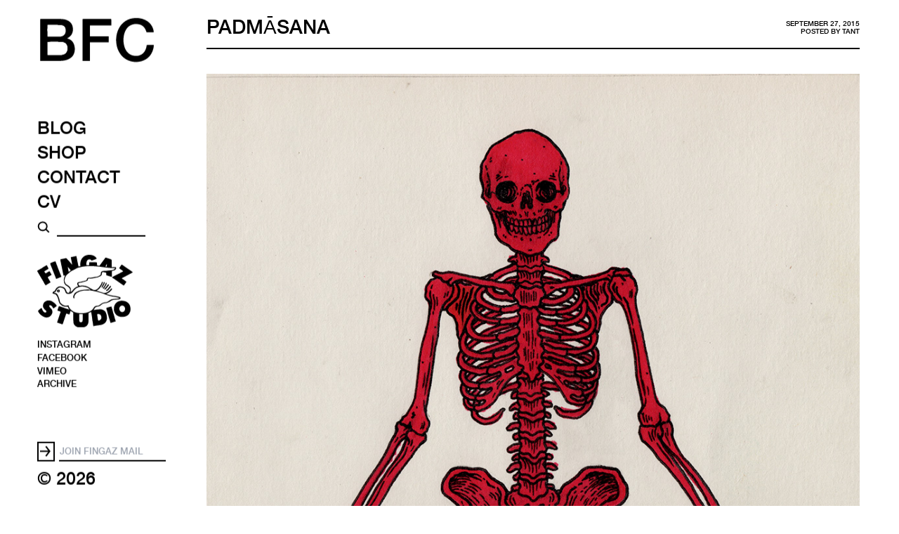

--- FILE ---
content_type: text/html; charset=UTF-8
request_url: https://brokenfingaz.com/padmasana/
body_size: 109039
content:
<!doctype html>

<!--[if lt IE 7]><html lang="en-US" class="no-js lt-ie9 lt-ie8 lt-ie7"><![endif]-->
<!--[if (IE 7)&!(IEMobile)]><html lang="en-US" class="no-js lt-ie9 lt-ie8"><![endif]-->
<!--[if (IE 8)&!(IEMobile)]><html lang="en-US" class="no-js lt-ie9"><![endif]-->
<!--[if gt IE 8]><!--> <html lang="en-US" class="no-js"><!--<![endif]-->

	<head>
		<meta charset="utf-8">
		<meta http-equiv="X-UA-Compatible" content="IE=edge,chrome=1">
		<title>Broken Fingaz  Padmāsana</title>
		<meta name="HandheldFriendly" content="True">
		<meta name="MobileOptimized" content="320">
		<meta name="viewport" content="width=device-width, initial-scale=1.0"/>
		
		<link rel="msapplication-TileImage shortcut icon apple-touch-icon" href="https://brokenfingaz.com/system/wp-content/themes/bfc-tt-tgiisjuuy/favicon.ico" type="image/x-icon">
		<link rel="msapplication-TileImage shortcut icon apple-touch-icon" href="https://brokenfingaz.com/system/wp-content/themes/bfc-tt-tgiisjuuy/library/images/favicon.ico" type="image/x-icon">
		<link href="https://brokenfingaz.com/system/wp-content/themes/bfc-tt-tgiisjuuy/library/css/tailwind.css" rel="stylesheet">
		<link rel="pingback" href="https://brokenfingaz.com/system/xmlrpc.php">

				<meta name='robots' content='max-image-preview:large' />
<link rel="alternate" type="application/rss+xml" title="Broken Fingaz &raquo; Feed" href="https://brokenfingaz.com/feed/" />
<link rel="alternate" type="application/rss+xml" title="Broken Fingaz &raquo; Comments Feed" href="https://brokenfingaz.com/comments/feed/" />
<link rel="alternate" type="application/rss+xml" title="Broken Fingaz &raquo; Padmāsana Comments Feed" href="https://brokenfingaz.com/padmasana/feed/" />
<script type="text/javascript">
/* <![CDATA[ */
window._wpemojiSettings = {"baseUrl":"https:\/\/s.w.org\/images\/core\/emoji\/14.0.0\/72x72\/","ext":".png","svgUrl":"https:\/\/s.w.org\/images\/core\/emoji\/14.0.0\/svg\/","svgExt":".svg","source":{"concatemoji":"https:\/\/brokenfingaz.com\/system\/wp-includes\/js\/wp-emoji-release.min.js"}};
/*! This file is auto-generated */
!function(i,n){var o,s,e;function c(e){try{var t={supportTests:e,timestamp:(new Date).valueOf()};sessionStorage.setItem(o,JSON.stringify(t))}catch(e){}}function p(e,t,n){e.clearRect(0,0,e.canvas.width,e.canvas.height),e.fillText(t,0,0);var t=new Uint32Array(e.getImageData(0,0,e.canvas.width,e.canvas.height).data),r=(e.clearRect(0,0,e.canvas.width,e.canvas.height),e.fillText(n,0,0),new Uint32Array(e.getImageData(0,0,e.canvas.width,e.canvas.height).data));return t.every(function(e,t){return e===r[t]})}function u(e,t,n){switch(t){case"flag":return n(e,"\ud83c\udff3\ufe0f\u200d\u26a7\ufe0f","\ud83c\udff3\ufe0f\u200b\u26a7\ufe0f")?!1:!n(e,"\ud83c\uddfa\ud83c\uddf3","\ud83c\uddfa\u200b\ud83c\uddf3")&&!n(e,"\ud83c\udff4\udb40\udc67\udb40\udc62\udb40\udc65\udb40\udc6e\udb40\udc67\udb40\udc7f","\ud83c\udff4\u200b\udb40\udc67\u200b\udb40\udc62\u200b\udb40\udc65\u200b\udb40\udc6e\u200b\udb40\udc67\u200b\udb40\udc7f");case"emoji":return!n(e,"\ud83e\udef1\ud83c\udffb\u200d\ud83e\udef2\ud83c\udfff","\ud83e\udef1\ud83c\udffb\u200b\ud83e\udef2\ud83c\udfff")}return!1}function f(e,t,n){var r="undefined"!=typeof WorkerGlobalScope&&self instanceof WorkerGlobalScope?new OffscreenCanvas(300,150):i.createElement("canvas"),a=r.getContext("2d",{willReadFrequently:!0}),o=(a.textBaseline="top",a.font="600 32px Arial",{});return e.forEach(function(e){o[e]=t(a,e,n)}),o}function t(e){var t=i.createElement("script");t.src=e,t.defer=!0,i.head.appendChild(t)}"undefined"!=typeof Promise&&(o="wpEmojiSettingsSupports",s=["flag","emoji"],n.supports={everything:!0,everythingExceptFlag:!0},e=new Promise(function(e){i.addEventListener("DOMContentLoaded",e,{once:!0})}),new Promise(function(t){var n=function(){try{var e=JSON.parse(sessionStorage.getItem(o));if("object"==typeof e&&"number"==typeof e.timestamp&&(new Date).valueOf()<e.timestamp+604800&&"object"==typeof e.supportTests)return e.supportTests}catch(e){}return null}();if(!n){if("undefined"!=typeof Worker&&"undefined"!=typeof OffscreenCanvas&&"undefined"!=typeof URL&&URL.createObjectURL&&"undefined"!=typeof Blob)try{var e="postMessage("+f.toString()+"("+[JSON.stringify(s),u.toString(),p.toString()].join(",")+"));",r=new Blob([e],{type:"text/javascript"}),a=new Worker(URL.createObjectURL(r),{name:"wpTestEmojiSupports"});return void(a.onmessage=function(e){c(n=e.data),a.terminate(),t(n)})}catch(e){}c(n=f(s,u,p))}t(n)}).then(function(e){for(var t in e)n.supports[t]=e[t],n.supports.everything=n.supports.everything&&n.supports[t],"flag"!==t&&(n.supports.everythingExceptFlag=n.supports.everythingExceptFlag&&n.supports[t]);n.supports.everythingExceptFlag=n.supports.everythingExceptFlag&&!n.supports.flag,n.DOMReady=!1,n.readyCallback=function(){n.DOMReady=!0}}).then(function(){return e}).then(function(){var e;n.supports.everything||(n.readyCallback(),(e=n.source||{}).concatemoji?t(e.concatemoji):e.wpemoji&&e.twemoji&&(t(e.twemoji),t(e.wpemoji)))}))}((window,document),window._wpemojiSettings);
/* ]]> */
</script>
<style id='wp-emoji-styles-inline-css' type='text/css'>

	img.wp-smiley, img.emoji {
		display: inline !important;
		border: none !important;
		box-shadow: none !important;
		height: 1em !important;
		width: 1em !important;
		margin: 0 0.07em !important;
		vertical-align: -0.1em !important;
		background: none !important;
		padding: 0 !important;
	}
</style>
<link rel='stylesheet' id='wp-block-library-css' href='https://brokenfingaz.com/system/wp-includes/css/dist/block-library/style.min.css' type='text/css' media='all' />
<style id='classic-theme-styles-inline-css' type='text/css'>
/*! This file is auto-generated */
.wp-block-button__link{color:#fff;background-color:#32373c;border-radius:9999px;box-shadow:none;text-decoration:none;padding:calc(.667em + 2px) calc(1.333em + 2px);font-size:1.125em}.wp-block-file__button{background:#32373c;color:#fff;text-decoration:none}
</style>
<style id='global-styles-inline-css' type='text/css'>
body{--wp--preset--color--black: #000000;--wp--preset--color--cyan-bluish-gray: #abb8c3;--wp--preset--color--white: #ffffff;--wp--preset--color--pale-pink: #f78da7;--wp--preset--color--vivid-red: #cf2e2e;--wp--preset--color--luminous-vivid-orange: #ff6900;--wp--preset--color--luminous-vivid-amber: #fcb900;--wp--preset--color--light-green-cyan: #7bdcb5;--wp--preset--color--vivid-green-cyan: #00d084;--wp--preset--color--pale-cyan-blue: #8ed1fc;--wp--preset--color--vivid-cyan-blue: #0693e3;--wp--preset--color--vivid-purple: #9b51e0;--wp--preset--gradient--vivid-cyan-blue-to-vivid-purple: linear-gradient(135deg,rgba(6,147,227,1) 0%,rgb(155,81,224) 100%);--wp--preset--gradient--light-green-cyan-to-vivid-green-cyan: linear-gradient(135deg,rgb(122,220,180) 0%,rgb(0,208,130) 100%);--wp--preset--gradient--luminous-vivid-amber-to-luminous-vivid-orange: linear-gradient(135deg,rgba(252,185,0,1) 0%,rgba(255,105,0,1) 100%);--wp--preset--gradient--luminous-vivid-orange-to-vivid-red: linear-gradient(135deg,rgba(255,105,0,1) 0%,rgb(207,46,46) 100%);--wp--preset--gradient--very-light-gray-to-cyan-bluish-gray: linear-gradient(135deg,rgb(238,238,238) 0%,rgb(169,184,195) 100%);--wp--preset--gradient--cool-to-warm-spectrum: linear-gradient(135deg,rgb(74,234,220) 0%,rgb(151,120,209) 20%,rgb(207,42,186) 40%,rgb(238,44,130) 60%,rgb(251,105,98) 80%,rgb(254,248,76) 100%);--wp--preset--gradient--blush-light-purple: linear-gradient(135deg,rgb(255,206,236) 0%,rgb(152,150,240) 100%);--wp--preset--gradient--blush-bordeaux: linear-gradient(135deg,rgb(254,205,165) 0%,rgb(254,45,45) 50%,rgb(107,0,62) 100%);--wp--preset--gradient--luminous-dusk: linear-gradient(135deg,rgb(255,203,112) 0%,rgb(199,81,192) 50%,rgb(65,88,208) 100%);--wp--preset--gradient--pale-ocean: linear-gradient(135deg,rgb(255,245,203) 0%,rgb(182,227,212) 50%,rgb(51,167,181) 100%);--wp--preset--gradient--electric-grass: linear-gradient(135deg,rgb(202,248,128) 0%,rgb(113,206,126) 100%);--wp--preset--gradient--midnight: linear-gradient(135deg,rgb(2,3,129) 0%,rgb(40,116,252) 100%);--wp--preset--font-size--small: 13px;--wp--preset--font-size--medium: 20px;--wp--preset--font-size--large: 36px;--wp--preset--font-size--x-large: 42px;--wp--preset--spacing--20: 0.44rem;--wp--preset--spacing--30: 0.67rem;--wp--preset--spacing--40: 1rem;--wp--preset--spacing--50: 1.5rem;--wp--preset--spacing--60: 2.25rem;--wp--preset--spacing--70: 3.38rem;--wp--preset--spacing--80: 5.06rem;--wp--preset--shadow--natural: 6px 6px 9px rgba(0, 0, 0, 0.2);--wp--preset--shadow--deep: 12px 12px 50px rgba(0, 0, 0, 0.4);--wp--preset--shadow--sharp: 6px 6px 0px rgba(0, 0, 0, 0.2);--wp--preset--shadow--outlined: 6px 6px 0px -3px rgba(255, 255, 255, 1), 6px 6px rgba(0, 0, 0, 1);--wp--preset--shadow--crisp: 6px 6px 0px rgba(0, 0, 0, 1);}:where(.is-layout-flex){gap: 0.5em;}:where(.is-layout-grid){gap: 0.5em;}body .is-layout-flow > .alignleft{float: left;margin-inline-start: 0;margin-inline-end: 2em;}body .is-layout-flow > .alignright{float: right;margin-inline-start: 2em;margin-inline-end: 0;}body .is-layout-flow > .aligncenter{margin-left: auto !important;margin-right: auto !important;}body .is-layout-constrained > .alignleft{float: left;margin-inline-start: 0;margin-inline-end: 2em;}body .is-layout-constrained > .alignright{float: right;margin-inline-start: 2em;margin-inline-end: 0;}body .is-layout-constrained > .aligncenter{margin-left: auto !important;margin-right: auto !important;}body .is-layout-constrained > :where(:not(.alignleft):not(.alignright):not(.alignfull)){max-width: var(--wp--style--global--content-size);margin-left: auto !important;margin-right: auto !important;}body .is-layout-constrained > .alignwide{max-width: var(--wp--style--global--wide-size);}body .is-layout-flex{display: flex;}body .is-layout-flex{flex-wrap: wrap;align-items: center;}body .is-layout-flex > *{margin: 0;}body .is-layout-grid{display: grid;}body .is-layout-grid > *{margin: 0;}:where(.wp-block-columns.is-layout-flex){gap: 2em;}:where(.wp-block-columns.is-layout-grid){gap: 2em;}:where(.wp-block-post-template.is-layout-flex){gap: 1.25em;}:where(.wp-block-post-template.is-layout-grid){gap: 1.25em;}.has-black-color{color: var(--wp--preset--color--black) !important;}.has-cyan-bluish-gray-color{color: var(--wp--preset--color--cyan-bluish-gray) !important;}.has-white-color{color: var(--wp--preset--color--white) !important;}.has-pale-pink-color{color: var(--wp--preset--color--pale-pink) !important;}.has-vivid-red-color{color: var(--wp--preset--color--vivid-red) !important;}.has-luminous-vivid-orange-color{color: var(--wp--preset--color--luminous-vivid-orange) !important;}.has-luminous-vivid-amber-color{color: var(--wp--preset--color--luminous-vivid-amber) !important;}.has-light-green-cyan-color{color: var(--wp--preset--color--light-green-cyan) !important;}.has-vivid-green-cyan-color{color: var(--wp--preset--color--vivid-green-cyan) !important;}.has-pale-cyan-blue-color{color: var(--wp--preset--color--pale-cyan-blue) !important;}.has-vivid-cyan-blue-color{color: var(--wp--preset--color--vivid-cyan-blue) !important;}.has-vivid-purple-color{color: var(--wp--preset--color--vivid-purple) !important;}.has-black-background-color{background-color: var(--wp--preset--color--black) !important;}.has-cyan-bluish-gray-background-color{background-color: var(--wp--preset--color--cyan-bluish-gray) !important;}.has-white-background-color{background-color: var(--wp--preset--color--white) !important;}.has-pale-pink-background-color{background-color: var(--wp--preset--color--pale-pink) !important;}.has-vivid-red-background-color{background-color: var(--wp--preset--color--vivid-red) !important;}.has-luminous-vivid-orange-background-color{background-color: var(--wp--preset--color--luminous-vivid-orange) !important;}.has-luminous-vivid-amber-background-color{background-color: var(--wp--preset--color--luminous-vivid-amber) !important;}.has-light-green-cyan-background-color{background-color: var(--wp--preset--color--light-green-cyan) !important;}.has-vivid-green-cyan-background-color{background-color: var(--wp--preset--color--vivid-green-cyan) !important;}.has-pale-cyan-blue-background-color{background-color: var(--wp--preset--color--pale-cyan-blue) !important;}.has-vivid-cyan-blue-background-color{background-color: var(--wp--preset--color--vivid-cyan-blue) !important;}.has-vivid-purple-background-color{background-color: var(--wp--preset--color--vivid-purple) !important;}.has-black-border-color{border-color: var(--wp--preset--color--black) !important;}.has-cyan-bluish-gray-border-color{border-color: var(--wp--preset--color--cyan-bluish-gray) !important;}.has-white-border-color{border-color: var(--wp--preset--color--white) !important;}.has-pale-pink-border-color{border-color: var(--wp--preset--color--pale-pink) !important;}.has-vivid-red-border-color{border-color: var(--wp--preset--color--vivid-red) !important;}.has-luminous-vivid-orange-border-color{border-color: var(--wp--preset--color--luminous-vivid-orange) !important;}.has-luminous-vivid-amber-border-color{border-color: var(--wp--preset--color--luminous-vivid-amber) !important;}.has-light-green-cyan-border-color{border-color: var(--wp--preset--color--light-green-cyan) !important;}.has-vivid-green-cyan-border-color{border-color: var(--wp--preset--color--vivid-green-cyan) !important;}.has-pale-cyan-blue-border-color{border-color: var(--wp--preset--color--pale-cyan-blue) !important;}.has-vivid-cyan-blue-border-color{border-color: var(--wp--preset--color--vivid-cyan-blue) !important;}.has-vivid-purple-border-color{border-color: var(--wp--preset--color--vivid-purple) !important;}.has-vivid-cyan-blue-to-vivid-purple-gradient-background{background: var(--wp--preset--gradient--vivid-cyan-blue-to-vivid-purple) !important;}.has-light-green-cyan-to-vivid-green-cyan-gradient-background{background: var(--wp--preset--gradient--light-green-cyan-to-vivid-green-cyan) !important;}.has-luminous-vivid-amber-to-luminous-vivid-orange-gradient-background{background: var(--wp--preset--gradient--luminous-vivid-amber-to-luminous-vivid-orange) !important;}.has-luminous-vivid-orange-to-vivid-red-gradient-background{background: var(--wp--preset--gradient--luminous-vivid-orange-to-vivid-red) !important;}.has-very-light-gray-to-cyan-bluish-gray-gradient-background{background: var(--wp--preset--gradient--very-light-gray-to-cyan-bluish-gray) !important;}.has-cool-to-warm-spectrum-gradient-background{background: var(--wp--preset--gradient--cool-to-warm-spectrum) !important;}.has-blush-light-purple-gradient-background{background: var(--wp--preset--gradient--blush-light-purple) !important;}.has-blush-bordeaux-gradient-background{background: var(--wp--preset--gradient--blush-bordeaux) !important;}.has-luminous-dusk-gradient-background{background: var(--wp--preset--gradient--luminous-dusk) !important;}.has-pale-ocean-gradient-background{background: var(--wp--preset--gradient--pale-ocean) !important;}.has-electric-grass-gradient-background{background: var(--wp--preset--gradient--electric-grass) !important;}.has-midnight-gradient-background{background: var(--wp--preset--gradient--midnight) !important;}.has-small-font-size{font-size: var(--wp--preset--font-size--small) !important;}.has-medium-font-size{font-size: var(--wp--preset--font-size--medium) !important;}.has-large-font-size{font-size: var(--wp--preset--font-size--large) !important;}.has-x-large-font-size{font-size: var(--wp--preset--font-size--x-large) !important;}
.wp-block-navigation a:where(:not(.wp-element-button)){color: inherit;}
:where(.wp-block-post-template.is-layout-flex){gap: 1.25em;}:where(.wp-block-post-template.is-layout-grid){gap: 1.25em;}
:where(.wp-block-columns.is-layout-flex){gap: 2em;}:where(.wp-block-columns.is-layout-grid){gap: 2em;}
.wp-block-pullquote{font-size: 1.5em;line-height: 1.6;}
</style>
<link rel='stylesheet' id='bones-stylesheet-css' href='https://brokenfingaz.com/system/wp-content/themes/bfc-tt-tgiisjuuy/library/css/style.css' type='text/css' media='all' />
<link rel='stylesheet' id='magnific-stylesheet-css' href='https://brokenfingaz.com/system/wp-content/themes/bfc-tt-tgiisjuuy/library/css/magnific-popup.css' type='text/css' media='all' />
<!--[if lt IE 9]>
<link rel='stylesheet' id='bones-ie-only-css' href='https://brokenfingaz.com/system/wp-content/themes/bfc-tt-tgiisjuuy/library/css/ie.css' type='text/css' media='all' />
<![endif]-->
<link rel='stylesheet' id='googleFonts-css' href='https://fonts.googleapis.com/css?family=Lato%3A400%2C700%2C400italic%2C700italic' type='text/css' media='all' />
<script type="text/javascript" src="https://brokenfingaz.com/system/wp-content/themes/bfc-tt-tgiisjuuy/library/js/libs/modernizr.custom.min.js" id="bones-modernizr-js"></script>
<script type="text/javascript" src="https://brokenfingaz.com/system/wp-includes/js/jquery/jquery.min.js" id="jquery-core-js"></script>
<script type="text/javascript" src="https://brokenfingaz.com/system/wp-includes/js/jquery/jquery-migrate.min.js" id="jquery-migrate-js"></script>
<link rel="https://api.w.org/" href="https://brokenfingaz.com/wp-json/" /><link rel="alternate" type="application/json" href="https://brokenfingaz.com/wp-json/wp/v2/posts/7419" /><link rel="canonical" href="https://brokenfingaz.com/padmasana/" />
<link rel='shortlink' href='https://brokenfingaz.com/?p=7419' />
<link rel="alternate" type="application/json+oembed" href="https://brokenfingaz.com/wp-json/oembed/1.0/embed?url=https%3A%2F%2Fbrokenfingaz.com%2Fpadmasana%2F" />
<link rel="alternate" type="text/xml+oembed" href="https://brokenfingaz.com/wp-json/oembed/1.0/embed?url=https%3A%2F%2Fbrokenfingaz.com%2Fpadmasana%2F&#038;format=xml" />
			</head>

	<body class="post-template-default single single-post postid-7419 single-format-standard">
		<div id="container" class=''>


			<header class="main-header sticky-top" role="banner">
								<a href="/" title="Bless 🏠" class="menu-main-link-home bigfc" aria-label="BFC">
					<svg class="tut" width="100%" height="2.6em" viewBox="0 0 733.333 485.333" xmlns="http://www.w3.org/2000/svg" version="1.1" preserveAspectRatio="xMinYMin"><use xlink:href="#img-01"></use></svg>
				</a>
				<nav role="navigation" class="menu-main nav">
					<a href="/">BLOG</a>
					<a target="_blank" href="//fingazstudio.com/shop-all">SHOP</a>
					<a href="/contact/">CONTACT</a>
					<a href="/cv/">CV</a>
					<div class=''>
						<form role="search" method="get" class="search-form" action="https://brokenfingaz.com/">
							<input type="submit" class="search-submit" value="Search" class='search-submit' >
							<input type="search" class="search-field" placeholder=" " value="" name="s" title="Search here" />
						</form>
					</div>

					<div class='social-links'>
						<a href='//fingazstudio.com/' class="link--fingaz" title="Our studio productions" target="_blank"><img class="link-img w-[12em]" src='https://brokenfingaz.com/system/wp-content/themes/bfc-tt-tgiisjuuy/library/images/FS-Logo.svg'></a>
						<a href='https://instagram.com/brokenfingaz' title='Follow us on Instagram' target="_blank">INSTAGRAM</a>
						<a href='https://facebook.com/brokenfingaz' title='Visit our Facebook page' target="_blank">FACEBOOK</a>
						<a href='https://vimeo.com/brokenfingaz' title='Visit our Vimeo' target="_blank">VIMEO</a>
						<a href='/archive' title='Visit our archives'>ARCHIVE</a>
					</div>

									</nav>
			<footer>
				<aside class="newsletter-inline">
				        <div id="" class="clear mce-inline-responses" style="display:none">
				            <div class="response mce-inline-error-response" id="" style="display:none"></div>
				            <div class="response mce-inline-success-response" id="" style="display:none"></div>
				        </div> <!-- real people should not fill this in and expect good things - do not remove this or risk form bot signups-->
				    <form action="https://ghostowncrew.us7.list-manage.com/subscribe/post-json?u=97332f532121d4e4fafa6d63d&amp;id=c63109fdae&amp;c=?" method="get" id="mc-embedded-subscribe-form-in-mainmenu" name="mc-embedded-subscribe-form-in-mainmenu" target="_blank" novalidate="" class="validate subscribe-form-inline">
				        <input type="hidden" name="u" value="97332f532121d4e4fafa6d63d">
				        <input type="hidden" name="id" value="c63109fdae">
				        <input type="submit" name="subscribe" id="mc-embedded-inline-subscribe-submit" class="mc-embedded-inline-subscribe " value="">
				        <input type="email" name="EMAIL" class="email" id="mce-inline-EMAIL" required="" placeholder="JOIN FINGAZ MAIL" style="">
				        <div style="position: absolute; text-indent: -5000px;" aria-hidden="true"><input type="text" name="b_97332f532121d4e4fafa6d63d_6009a00d15" tabindex="-1" value=""></div>
				    </form>
				</aside>
				<div>
					<p class="copyright">© 2026</p>
				</div>

			</footer>
			</header>
			<header class="main-header--mobile hiddy">
<!-- 				<div class="menu-main-h-mobile">
					<a href="/" title="Bless 🏠" class="menu-main-link-home bigfc fs-55" aria-label="BFC">BFC
					</a>

					<ul class="menu-main--mobile">
						<a target="_blank" href="//fingazstudio.com/shop-all">SHOP</a>
						<a href="/contact/">CONTACT</a>
						<a href="/cv/">CV</a>
						<a href="/">BLOG</a>
						<a href="/search" class="search-submit">SEARCH</a>
					    <label class='' for="search-toggle">
					    	<div class='search-submit'></div>
						</label>

					</ul>
				</div>
 -->				
				<nav role="navigation" class="menu-main--drawer">
					    <input id="menu-toggle" name="menuToggle" type="checkbox" aria-pressed="false" />
					    <label class='menu-button-container' for="menu-toggle">
					    	<div class='menu-button'></div>
						</label>
						<a href="/" title="Bless 🏠" class="menu-main-link-home--mobile">BROKEN FINGAZ</a>
					    <input id="search-toggle" type="checkbox">
						<label class='search-button' for="search-toggle">
						    <div class="search-submit"></div>
						</label>

					<div class="menu-sidescreen-left">
					    <!-- <input id="menu-toggle" type="checkbox" checked> -->
					    <label class='menu-button-container' for="menu-toggle">
					    	<div class='menu-button'></div>
						</label>
						<nav class="flex-col fs-30">
							<a target="_blank" href="//fingazstudio.com/shop-all/">SHOP</a>
							<a href="/contact/">CONTACT</a>
							<a href="/cv/">CV</a>
							<a href="/">BLOG</a>
						</nav>
							<div class='social-links flex-col'>
								<a href='https://instagram.com/brokenfingaz' title='Follow us on Instagram' target="_blank">INSTAGRAM</a>
								<a href='https://facebook.com/brokenfingaz' title='Visit our Facebook page' target="_blank">FACEBOOK</a>
								<a href='https://vimeo.com/brokenfingaz' title='Visit our Vimeo' target="_blank">VIMEO</a>
								<a href='/archive' title='BFC Blog Archives' target="">ARCHIVE</a>
							</div>
							<aside class="newsletter-inline">
							        <div id="" class="clear mce-inline-responses" style="display:none">
							            <div class="response mce-inline-error-response" id="" style="display:none"></div>
							            <div class="response mce-inline-success-response" id="" style="display:none"></div>
							        </div> <!-- real people should not fill this in and expect good things - do not remove this or risk form bot signups-->
							    <form action="https://ghostowncrew.us7.list-manage.com/subscribe/post-json?u=97332f532121d4e4fafa6d63d&amp;id=c63109fdae&amp;c=?" method="get" id="mc-embedded-subscribe-form-in-mobile-menu" name="mc-embedded-subscribe-form-in-menu" target="_blank" novalidate="" class="validate subscribe-form-inline">
							        <input type="hidden" name="u" value="97332f532121d4e4fafa6d63d">
							        <input type="hidden" name="id" value="c63109fdae">
							        <input type="submit" name="subscribe" id="mc-embedded-inline-subscribe-submit" class="mc-embedded-inline-subscribe hover-wash" value="→">
							        <input type="email" name="EMAIL" class="email" id="mce-inline-EMAIL" required="" placeholder="JOIN FINGAZ MAIL" style="">
							        <div style="position: absolute; text-indent: -5000px;" aria-hidden="true"><input type="text" name="b_97332f532121d4e4fafa6d63d_6009a00d15" tabindex="-1" value=""></div>
							    </form>
							</aside>
					</div>

					<div class="menu-sidescreen-right">
					    <!-- <input id="search-toggle" type="checkbox" checked> -->
					    <label class='close-button-container' for="search-toggle">
					    	<div class='close-button'></div>
						</label>
						<h2>SEARCH THE BLOG</h2>
						<form role="search" method="get" class="search-form w-full " action="https://brokenfingaz.com/">
							<input type="submit" class="search-submit" value="Search" class='search-submit' >
							<input type="text" class="search-field border-b-2 border-b-white" placeholder="" value="" name="s" title="Search here" />
						</form>

					</div>
				</nav>
			</header>



			<div id="content">

				<div id="inner-content" class="cf">

					<main id="main" class="m-all t-2of3 d-5of7 cf" role="main">

						
							
              
              <article id="post-7419" class="cf post-7419 post type-post status-publish format-standard hentry category-art" role="article" itemscope itemtype="http://schema.org/BlogPosting">

                <header class="article-header">
                  <p class="byline vcard">
                    <time class="updated" datetime="2015-09-27" pubdate>September 27, 2015</time><br>Posted by <span class="author">TANT</span>                  </p>

                  <h1 class="entry-title single-title" itemprop="headline">Padmāsana</h1>


                </header> 
                <section class="entry-content cf" itemprop="articleBody">
                  <a href="https://brokenfingaz.com/system/wp-content/uploads/2015/09/TANT-padmāsana-S.jpg"><img fetchpriority="high" decoding="async" class="alignleft size-full wp-image-7424" src="https://brokenfingaz.com/system/wp-content/uploads/2015/09/TANT-padmāsana-S.jpg" alt="TANT padmāsana S" width="1000" height="921" srcset="https://brokenfingaz.com/system/wp-content/uploads/2015/09/TANT-padmāsana-S.jpg 1000w, https://brokenfingaz.com/system/wp-content/uploads/2015/09/TANT-padmāsana-S-300x276.jpg 300w" sizes="(max-width: 1000px) 100vw, 1000px" /></a>
                </section> 
                <footer class="article-footer">

                  Filed under: <a href="https://brokenfingaz.com/category/art/" rel="category tag">Art</a>
                  
                </footer> 
                
              </article> 
						
						
					</main>

					
				</div>

			</div>

		<div class="back-to-top"></div>
	</div>

	<footer class="footer colophon" role="contentinfo">
		<a href="/archive">ARCHIVE</a>
	<a href="//brokenfingaz.com/">© 2026 BROKEN FINGAZ</a>
	</footer>

<!-- <div class="swipe-area"></div>
<div class="swipe-area-left"></div>
<div class="swipe-area-right"></div>
 -->				<script type="text/javascript" src="https://brokenfingaz.com/system/wp-includes/js/comment-reply.min.js" id="comment-reply-js" async="async" data-wp-strategy="async"></script>
<script type="text/javascript" src="https://brokenfingaz.com/system/wp-content/themes/bfc-tt-tgiisjuuy/library/js/scripts.js" id="bones-js-js"></script>
<!-- Google tag (gtag.js) -->
<script async src="https://www.googletagmanager.com/gtag/js?id=G-B8X89F72W0"></script>
<script>
  window.dataLayer = window.dataLayer || [];
  function gtag(){dataLayer.push(arguments);}
  gtag('js', new Date());

  gtag('config', 'G-B8X89F72W0');
</script>

<!-- <link
  rel="stylesheet"
  href="https://cdn.jsdelivr.net/npm/swiper@8/swiper-bundle.min.css"
/>

<script src="https://cdn.jsdelivr.net/npm/swiper@8/swiper-bundle.min.js"></script>
 -->
<script>

jQuery(document).ready(function(){

function subscribe_init($form_id){
	if (($form_id == '') || ($form_id === undefined)) {
		return false;
	}
	var $form = jQuery($form_id);

		if ( $form.length > 0 ) {
			$form.find('input[type="submit"]').bind('click', function ( event ) {	
				if ( event ) event.preventDefault();
				if ( jQuery(this).children('#agree-to-news-terms').length == 0 || jQuery('#agree-to-news-terms').is(':checked') ) {
					register($form);
				} else {
					jQuery('#mce-inline-responses *').hide();
					jQuery('#mce-inline-error-response').html("Please agree to terms by checking the box");
					jQuery('#mce-inline-error-response').show();
				}
			});
		}

	function register($form) {
		jQuery.ajax({
			type: $form.attr('method'),
			url: $form.attr('action'),
			data: $form.serialize(),
			cache       : false,
			dataType    : 'json',	
			contentType: "application/json; charset: utf-8",
			success     : function(data) {
				if (data.result != "success") {
					// $form.find('input').hide();
					jQuery('.mce-inline-responses *').hide();
					jQuery('.mce-inline-responses').show();
					jQuery('.mce-inline-error-response').html(data.msg);
					jQuery('.mce-inline-error-response').show();
					// Something went wrong, do something to notify the user. maybe alert(data.msg);
				} else {
					jQuery('.mce-inline-responses *').hide();
					jQuery('.mce-inline-responses').show();
					jQuery('.mce-inline-success-response').html(data.msg);
					jQuery('.mce-inline-success-response').show();
					$form.find('input').hide();
					// It worked, carry on...
				}
			}
		})
		.done(function(data) {
		//	console.log(data.msg);
		})
		.fail(function(xhr,status,err) {
				jQuery('.mce-inline-responses *').hide();
				if (xhr.statusText != '') {
					jQuery('.mce-inline-success-response').html(xhr.statusText + ' ' + xhr.responseText + ' ' + ' here ' + err);
				} else { 
					jQuery('.mce-success-response').html('Could not connect to the registration server. Please try again later.');
				}
				jQuery('.mce-success-response').show();
				// jQuery('.subscribe-form input[type=submit]').hide()
		});
	}
}

subscribe_init('#mc-embedded-subscribe-form-in-mainmenu');
subscribe_init('#mc-embedded-subscribe-form-in-mobile-menu');

  });


</script>
<!-- 
<div id="left-inner-threshold" class="bar"></div>
<div id="left-outer-threshold" class="bar"></div>
<div id="right-inner-threshold" class="bar"></div>
<div id="right-outer-threshold" class="bar"></div>

<style type="text/css">
.bar {
  height: 100vh;
  background-color: rgba(0,0,0,0);
  position: fixed;
  pointer-events: none;
}
#left-inner-threshold {
  width: calc(0.1 * 100vw);
  left: 0;
}
#right-inner-threshold {
  width: calc(0.1 * 100vw);
  right: 0;
}
#left-outer-threshold {
  width: calc(0.13 * 100vw);
  left: 0;
}
#right-outer-threshold {
  width: calc(0.13 * 100vw);
  right: 0;
}
</style> -->

<!-- <link href="https://brokenfingaz.com/system/wp-content/themes/bfc-tt-tgiisjuuy/library/css/tailwind.css" rel="stylesheet"> -->
  <!-- <script src="https://cdn.tailwindcss.com"></script> -->
<svg display="none">
	<defs>
		<g id="img-02">
			<path xmlns="http://www.w3.org/2000/svg" fill="#FFFFFF" d="M550,364c-183.33,0-366.67,0-550,0C0,242.67,0,121.33,0,0c183.33,0,366.67,0,550,0 C550,121.33,550,242.67,550,364z M145.56,185.66c7.44-3.61,13.09-8.13,16.99-14.54c4.18-6.87,7.87-14.17,7.84-22.27 c-0.05-13.18-2.79-25.71-12.54-35.69c-7.08-7.24-14.75-13.23-25.02-15.42c-13.92-2.97-27.97-3.58-42.12-3.16 c-11.46,0.35-22.92,0.55-34.37,0.97c-11.62,0.43-23.23,1.04-34.84,1.62c-1.15,0.06-2.3,0.35-3.42,0.64 c-2.52,0.65-3.61,2.35-3.04,4.85c1.59,7.03,1.1,14.15,0.99,21.24c-0.1,6.25-0.85,12.5-0.86,18.75 c-0.02,14.26,0.32,28.53,0.36,42.79c0.03,10.44-0.06,20.89-0.29,31.33c-0.29,12.94-1.02,25.87-1.11,38.81 C14.07,266,14.65,276.43,15,286.85c0.18,5.3,0.24,5.22,5.64,5.51c14.75,0.79,29.49,1.81,44.25,2.45 c12.78,0.56,25.58,0.81,38.37,1.05c9.82,0.18,19.59-0.23,29.08-3.33c10.22-3.33,20.19-7.49,27.75-15.13 c13.99-14.15,21.64-30.77,17.23-51.38c-2.71-12.67-8.86-23.12-18.88-31.23C154.58,191.67,150.34,189.02,145.56,185.66z M545.29,158.88c-0.18-1.91-0.23-3.54-0.51-5.13c-3.89-21.7-15.14-38.36-34.29-49.44c-15.23-8.81-31.86-12.14-49.31-11.79 c-37.28,0.75-64.53,17.96-80.78,51.2c-14.14,28.91-14.95,59.25-5.07,89.71c14.06,43.37,53.81,68.34,99.05,62.65 c35.68-4.49,61.79-28.32,69.32-63.46c1.02-4.76,2.19-9.59,1.65-14.55c-11.23,0-22.1,0-32.28,0c-2.06,7.23-3.51,14.08-5.96,20.55 c-4.68,12.34-12.93,22.03-25.47,26.49c-20.66,7.34-39.97,4.39-56.72-10.5c-6.18-5.49-10.61-12.38-13.71-19.98 c-10.35-25.4-10.57-51.1-1.4-76.84c3.33-9.34,8.56-17.6,16.04-24.28c13.57-12.11,29.74-14.96,47.06-12.34 c16.59,2.51,28.15,11.93,34.66,27.41c1.41,3.35,2.58,6.8,3.89,10.3C522.61,158.88,533.7,158.88,545.29,158.88z M246.28,205.36 c29.59,0,58.74,0,87.94,0c0-9.5,0-18.4,0-27.91c-29.4,0-58.55,0-87.73,0c0-17.17,0-33.73,0-50.84c33.39,0,66.55,0,99.87,0 c0-10.09,0-19.62,0-29.24c-44.94,0-89.54,0-134.1,0c0,65.08,0,129.77,0,194.4c11.44,0,22.51,0,34.02,0 C246.28,262.95,246.28,234.45,246.28,205.36z"/><path xmlns="http://www.w3.org/2000/svg" d="M145.56,185.66c4.77,3.36,9.01,6.01,12.87,9.14c10.02,8.11,16.17,18.56,18.88,31.23c4.41,20.61-3.24,37.23-17.23,51.38 c-7.56,7.64-17.54,11.81-27.75,15.13c-9.49,3.09-19.25,3.51-29.08,3.33c-12.79-0.23-25.59-0.49-38.37-1.05 c-14.76-0.64-29.5-1.66-44.25-2.45c-5.4-0.29-5.46-0.21-5.64-5.51c-0.35-10.42-0.93-20.85-0.86-31.27 c0.09-12.94,0.82-25.87,1.11-38.81c0.23-10.44,0.32-20.88,0.29-31.33c-0.05-14.26-0.38-28.53-0.36-42.79 c0.01-6.25,0.76-12.5,0.86-18.75c0.11-7.09,0.6-14.21-0.99-21.24c-0.57-2.5,0.52-4.2,3.04-4.85c1.12-0.29,2.27-0.58,3.42-0.64 c11.61-0.58,23.23-1.19,34.84-1.62c11.45-0.43,22.91-0.63,34.37-0.97c14.15-0.43,28.19,0.19,42.12,3.16 c10.27,2.19,17.94,8.18,25.02,15.42c9.75,9.98,12.49,22.51,12.54,35.69c0.03,8.09-3.65,15.4-7.84,22.27 C158.65,177.53,153,182.05,145.56,185.66z M46.57,267.86c6.59,0.34,12.91,0.39,19.17,1.04c15.73,1.62,31.38,2.48,47.2,0.54 c13.44-1.65,23.17-8.46,30.52-19.22c4.2-6.15,5.8-13.36,4.13-20.47c-3.39-14.54-14.87-25.63-30.2-26.99 c-14.34-1.28-28.84-0.63-43.28-0.77c-8.05-0.08-16.11-0.01-24.2-0.01C48.17,209.25,45.45,261.43,46.57,267.86z M50.3,179.14 c2.05,0.12,3.67,0.29,5.29,0.3c3.98,0.02,7.96-0.1,11.95-0.06c11.95,0.09,23.9,0.29,35.86,0.3c2.8,0,5.6-0.56,8.4-0.9 c13.35-1.62,25.02-15.57,24.18-30.11c-0.8-13.88-12.93-26.98-26.66-27.22c-13.64-0.24-27.19,0.32-40.72,1.59 c-5.53,0.52-11,1.83-16.26,2.74C51.64,143.86,50.98,161.35,50.3,179.14z"/><path xmlns="http://www.w3.org/2000/svg" d="M545.29,158.88c-11.59,0-22.68,0-33.83,0c-1.31-3.5-2.48-6.95-3.89-10.3c-6.5-15.48-18.07-24.9-34.66-27.41 c-17.32-2.62-33.49,0.23-47.06,12.34c-7.48,6.67-12.71,14.94-16.04,24.28c-9.18,25.75-8.96,51.44,1.4,76.84 c3.1,7.59,7.52,14.48,13.71,19.98c16.75,14.88,36.05,17.83,56.72,10.5c12.54-4.45,20.79-14.15,25.47-26.49 c2.45-6.47,3.9-13.32,5.96-20.55c10.19,0,21.05,0,32.28,0c0.54,4.96-0.63,9.78-1.65,14.55c-7.54,35.14-33.64,58.97-69.32,63.46 c-45.24,5.69-84.99-19.28-99.05-62.65c-9.88-30.47-9.07-60.8,5.07-89.71c16.25-33.24,43.5-50.45,80.78-51.2 c17.46-0.35,34.08,2.98,49.31,11.79c19.15,11.08,30.4,27.75,34.29,49.44C545.07,155.34,545.11,156.97,545.29,158.88z"/><path xmlns="http://www.w3.org/2000/svg" d="M246.28,205.36c0,29.09,0,57.59,0,86.4c-11.51,0-22.57,0-34.02,0c0-64.64,0-129.33,0-194.4c44.56,0,89.16,0,134.1,0 c0,9.63,0,19.16,0,29.24c-33.32,0-66.48,0-99.87,0c0,17.11,0,33.67,0,50.84c29.18,0,58.33,0,87.73,0c0,9.51,0,18.41,0,27.91 C305.02,205.36,275.88,205.36,246.28,205.36z"/><path xmlns="http://www.w3.org/2000/svg" fill="#FFFFFF" d="M46.57,267.86c-1.12-6.43,1.6-58.61,3.33-65.89c8.1,0,16.15-0.06,24.2,0.01c14.43,0.14,28.94-0.51,43.28,0.77 c15.33,1.37,26.81,12.45,30.2,26.99c1.66,7.12,0.07,14.32-4.13,20.47c-7.35,10.76-17.07,17.58-30.52,19.22 c-15.82,1.94-31.47,1.08-47.2-0.54C59.48,268.26,53.16,268.2,46.57,267.86z"/><path xmlns="http://www.w3.org/2000/svg" fill="#FFFFFF" d="M50.3,179.14c0.68-17.79,1.34-35.28,2.03-53.38c5.27-0.91,10.73-2.22,16.26-2.74 c13.53-1.27,27.08-1.83,40.72-1.59c13.74,0.24,25.86,13.34,26.66,27.22c0.84,14.55-10.83,28.49-24.18,30.11 c-2.8,0.34-5.6,0.9-8.4,0.9c-11.95-0.01-23.9-0.21-35.86-0.3c-3.98-0.03-7.96,0.08-11.95,0.06 C53.97,179.43,52.35,179.26,50.3,179.14z"/>
		</g>
		<g id="img-03">
			<path xmlns="http://www.w3.org/2000/svg" fill="#FFFFFF" d="M0,364C0,242.67,0,121.33,0,0c183.33,0,366.67,0,550,0c0,121.33,0,242.67,0,364C366.67,364,183.33,364,0,364z M149.3,185.98c0.91-0.84,1.5-1.35,2.06-1.9c4-3.96,8.35-7.64,11.9-11.97c4.15-5.05,6.35-10.91,6.98-17.75 c0.74-8.1,2.1-16.01,0.98-24.25c-1.21-8.81-4.59-16.78-9.16-24.02c-4.32-6.84-9.97-12.94-18.3-15.47 c-1.09-0.33-2.06-1.07-3.09-1.62c-6.4-3.48-13.21-5.52-20.53-5.29c-10.64,0.34-21.27,0.7-31.89,1.37 c-5.8,0.37-11.64,1.01-17.32,2.19c-15.11,3.15-30.18,6.52-45.19,10.13c-5.41,1.3-6.93,3.9-6.69,7.71c0.52,8.28,0.68,16.6,0.68,24.9 c0,7.13-0.66,14.26-0.61,21.39c0.07,10.82,0.56,21.63,0.75,32.45c0.1,5.82,0.29,11.68-0.17,17.47c-1.12,14.1-2.7,28.16-3.89,42.25 c-0.49,5.77-0.5,11.59-0.61,17.39c-0.17,8.64-0.38,17.28-0.28,25.91c0.05,4.38,1.78,5.98,6.36,6.44 c12.73,1.28,24.97,5.58,37.87,5.95c5.29,0.15,10.55,1.26,15.85,1.68c7.3,0.57,14.72,0.25,21.9,1.45 c10.99,1.84,21.51,0.17,32.1-2.24c10.88-2.47,20.91-6.99,29.14-14.38c12.21-10.95,19.95-24.49,22.31-41.15 c2.19-15.47-2.38-28.91-10.42-41.56c-1.92-3.02-4.83-5.48-7.54-7.91c-2.7-2.42-5.68-4.54-8.62-6.67 C152.59,187.55,151.06,186.93,149.3,185.98z M544.72,157.58c0.46-1.74,0.78-2.53,0.85-3.34c0.07-0.81-0.02-1.67-0.18-2.48 c-2.27-11.94-6.31-23.11-14.56-32.34c-11.61-13-25.94-21.64-42.65-26.49c-8.01-2.33-16.13-4.89-24.43-4.43 c-9.91,0.55-19.75,2.05-29.31,5.44c-20.55,7.27-37.9,18.71-49.58,37.37c-4.46,7.13-7.67,15.11-10.88,22.94 c-6.28,15.34-8.41,31.53-7.68,47.94c0.36,8.24,1.88,16.56,3.98,24.55c3.19,12.13,8.46,23.54,15.93,33.66 c3.93,5.31,8.39,10.46,13.45,14.66c11.93,9.88,25.43,16.81,40.83,19.97c13.35,2.74,26.73,3.8,40.13,1.34 c12.49-2.29,23.58-8.08,33.35-16.11c7.46-6.13,14.61-12.73,19.63-21.11c4.71-7.87,8.34-16.29,10.93-25.11 c1.74-5.91,2.57-11.93,0.74-18.31c-10.1-0.31-20.04-0.6-29.99-0.93c-2.27-0.08-3.18,1.18-3.76,3.18 c-1.48,5.11-3.14,10.16-4.67,15.25c-5.11,17.08-17.62,26.7-33.92,30.62c-18.71,4.5-43.2-1.47-54.91-21.43 c-5.11-8.71-11.02-16.94-12.47-27.45c-2.48-17.99-3.03-35.82,2.53-53.35c3-9.47,7.31-18.08,15.62-24.35 c7.53-5.69,15.79-9.69,24.46-13.24c6.88-2.82,13.94-3.55,21.02-2.52c19.56,2.84,32.95,13.98,40.91,31.87 c1.53,3.44,2.53,4.21,6.45,4.21C525.86,157.59,535.16,157.58,544.72,157.58z M251.94,174.38c0.75-13.74,1.49-27.47,2.25-41.55 c3.78-0.3,7.24-0.75,10.7-0.81c6.65-0.12,13.31-0.01,19.97,0c12.8,0.01,25.61,0.23,38.41-0.06c5.96-0.14,11.91-1.15,17.83-2.01 c3.32-0.48,5.91-1.92,6.06-6c0.07-1.94,1.06-3.83,1.51-5.77c1.19-5.16,3.2-10.16,2.53-15.66c-0.75-6.15-2.27-7.92-8.4-8.26 c-4.14-0.23-8.29-0.09-12.44-0.09c-14.47,0-28.93-0.17-43.4,0.08c-8.64,0.15-17.23,0.98-25.91,0.13 c-6.44-0.63-12.96-0.52-19.45-0.57c-7.3-0.05-14.62-0.14-21.91,0.23c-5.04,0.25-8.32,4.04-8.41,8.88 c-0.1,5.12-0.08,10.24-0.12,15.36c-0.08,9.32-0.17,18.64-0.25,27.96c-0.02,2.49,0.04,4.99-0.06,7.48 c-0.39,10.14-0.93,20.27-1.2,30.41c-0.3,11.23,2.16,22.58-1.54,33.66c-0.2,0.61-0.13,1.32-0.14,1.99 c-0.12,11.32-0.28,22.64-0.32,33.96c-0.04,11.31-0.05,22.62,0.1,33.93c0.04,2.8,0.62,5.61,1.16,8.38c0.45,2.34,2.17,3.95,4.37,4.26 c4.92,0.7,9.97,1.7,14.85,1.28c7.77-0.68,15.24-2.8,22.41-6.34c4.84-2.39,6.75-5.52,6.37-10.52c-0.46-5.96-1.05-11.91-1.52-17.86 c-1.47-18.49-2.92-36.98-4.4-55.73c2.37-0.12,4.01-0.27,5.65-0.27c18.48,0,36.96,0.05,55.43,0.04c3.99,0,7.97-0.21,11.96-0.32 c5.36-0.15,8.08-3.58,9.52-8.13c2.66-8.39,1.22-16.77-0.69-25.08c-0.48-2.11-1.82-3.43-4.22-3.53c-2.66-0.12-5.31-0.74-7.95-0.7 C298.08,173.49,275.45,173.94,251.94,174.38z"/><path xmlns="http://www.w3.org/2000/svg" d="M149.3,185.98c1.77,0.95,3.29,1.58,4.58,2.51c2.95,2.13,5.92,4.25,8.62,6.67c2.71,2.43,5.62,4.89,7.54,7.91 c8.04,12.64,12.61,26.09,10.42,41.56c-2.36,16.66-10.1,30.2-22.31,41.15c-8.24,7.39-18.26,11.91-29.14,14.38 c-10.59,2.41-21.11,4.08-32.1,2.24c-7.18-1.2-14.6-0.89-21.9-1.45c-5.3-0.41-10.56-1.52-15.85-1.68 c-12.9-0.37-25.13-4.67-37.87-5.95c-4.58-0.46-6.31-2.07-6.36-6.44c-0.11-8.63,0.11-17.27,0.28-25.91 c0.11-5.8,0.12-11.62,0.61-17.39c1.19-14.09,2.76-28.15,3.89-42.25c0.46-5.79,0.27-11.65,0.17-17.47 c-0.19-10.82-0.68-21.63-0.75-32.45c-0.05-7.13,0.61-14.26,0.61-21.39c0-8.3-0.15-16.62-0.68-24.9c-0.24-3.81,1.28-6.41,6.69-7.71 c15.01-3.62,30.08-6.98,45.19-10.13c5.68-1.19,11.52-1.83,17.32-2.19c10.62-0.67,21.26-1.03,31.89-1.37 c7.32-0.23,14.13,1.81,20.53,5.29c1.02,0.56,1.99,1.29,3.09,1.62c8.33,2.53,13.98,8.63,18.3,15.47c4.57,7.24,7.95,15.21,9.16,24.02 c1.13,8.24-0.24,16.15-0.98,24.25c-0.62,6.84-2.83,12.7-6.98,17.75c-3.55,4.33-7.9,8.01-11.9,11.97 C150.8,184.62,150.2,185.14,149.3,185.98z M43.98,271.11c7.55,1.4,14.68,3.02,21.89,4c9.23,1.25,18.56,1.71,27.77,3.04 c8.68,1.26,17.27,1.03,25.84-0.24c11.06-1.63,19.95-7.2,26.47-16.19c6.93-9.56,9.56-20.41,7.91-32.1 c-0.81-5.72-1.44-11.83-5.87-16.13c-6.08-5.9-13.36-10.37-21.81-11.23c-19.53-1.99-39.16-2.61-58.8-1.97 c-5.28,0.17-10.55,0.81-16.17,1.26C48.25,224.74,42.88,247.28,43.98,271.11z M54.05,179.73c1.68,0.1,2.66,0.21,3.64,0.22 c16.46,0.17,32.93,0.17,49.38,0.54c7.87,0.18,14.85-2.26,20.87-6.84c11.33-8.61,14.69-20.53,12.35-34.18 c-1.39-8.09-5.78-14.67-12.69-18.89c-5.55-3.39-12.15-4.8-18.62-4.82c-9.45-0.04-18.95,0.44-28.35,1.4 c-8.71,0.89-17.32,2.69-26.12,4.11C57.6,140.88,54.35,160.07,54.05,179.73z"/><path xmlns="http://www.w3.org/2000/svg" d="M544.72,157.58c-9.56,0-18.86,0.01-28.17-0.01c-3.93-0.01-4.92-0.77-6.45-4.21c-7.97-17.89-21.35-29.03-40.91-31.87 c-7.08-1.03-14.13-0.3-21.02,2.52c-8.67,3.54-16.93,7.54-24.46,13.24c-8.3,6.28-12.62,14.88-15.62,24.35 c-5.55,17.54-5,35.36-2.53,53.35c1.45,10.51,7.36,18.74,12.47,27.45c11.71,19.96,36.19,25.93,54.91,21.43 c16.3-3.92,28.81-13.54,33.92-30.62c1.52-5.09,3.19-10.15,4.67-15.25c0.58-1.99,1.48-3.25,3.76-3.18 c9.94,0.33,19.89,0.62,29.99,0.93c1.82,6.39,0.99,12.4-0.74,18.31c-2.59,8.82-6.22,17.24-10.93,25.11 c-5.02,8.39-12.17,14.98-19.63,21.11c-9.77,8.03-20.86,13.82-33.35,16.11c-13.4,2.46-26.78,1.4-40.13-1.34 c-15.39-3.16-28.9-10.09-40.83-19.97c-5.07-4.2-9.53-9.34-13.45-14.66c-7.48-10.12-12.75-21.53-15.93-33.66 c-2.1-7.99-3.61-16.32-3.98-24.55c-0.73-16.41,1.4-32.61,7.68-47.94c3.21-7.83,6.42-15.81,10.88-22.94 c11.68-18.66,29.04-30.1,49.58-37.37c9.56-3.39,19.4-4.89,29.31-5.44c8.3-0.46,16.42,2.11,24.43,4.43 c16.71,4.85,31.03,13.49,42.65,26.49c8.25,9.24,12.29,20.4,14.56,32.34c0.15,0.81,0.25,1.66,0.18,2.48 C545.5,155.05,545.18,155.84,544.72,157.58z"/><path xmlns="http://www.w3.org/2000/svg" d="M251.94,174.38c23.5-0.44,46.14-0.89,68.77-1.24c2.65-0.04,5.3,0.58,7.95,0.7c2.4,0.11,3.74,1.43,4.22,3.53 c1.91,8.31,3.35,16.69,0.69,25.08c-1.44,4.54-4.16,7.98-9.52,8.13c-3.99,0.11-7.97,0.32-11.96,0.32 c-18.48,0.01-36.96-0.03-55.43-0.04c-1.64,0-3.28,0.15-5.65,0.27c1.48,18.75,2.92,37.24,4.4,55.73c0.47,5.96,1.06,11.9,1.52,17.86 c0.39,5-1.53,8.13-6.37,10.52c-7.17,3.55-14.64,5.66-22.41,6.34c-4.88,0.43-9.93-0.58-14.85-1.28c-2.2-0.31-3.92-1.92-4.37-4.26 c-0.53-2.77-1.12-5.58-1.16-8.38c-0.15-11.31-0.15-22.62-0.1-33.93c0.04-11.32,0.2-22.64,0.32-33.96c0.01-0.67-0.06-1.38,0.14-1.99 c3.7-11.08,1.23-22.43,1.54-33.66c0.27-10.14,0.82-20.27,1.2-30.41c0.09-2.49,0.03-4.99,0.06-7.48c0.08-9.32,0.17-18.64,0.25-27.96 c0.04-5.12,0.03-10.24,0.12-15.36c0.09-4.83,3.37-8.62,8.41-8.88c7.29-0.37,14.61-0.28,21.91-0.23c6.49,0.05,13.01-0.06,19.45,0.57 c8.67,0.84,17.27,0.01,25.91-0.13c14.46-0.25,28.93-0.08,43.4-0.08c4.15,0,8.3-0.14,12.44,0.09c6.13,0.34,7.65,2.11,8.4,8.26 c0.67,5.51-1.35,10.5-2.53,15.66c-0.45,1.94-1.43,3.83-1.51,5.77c-0.16,4.08-2.74,5.52-6.06,6c-5.92,0.85-11.87,1.87-17.83,2.01 c-12.8,0.29-25.6,0.07-38.41,0.06c-6.66-0.01-13.32-0.12-19.97,0c-3.46,0.06-6.92,0.51-10.7,0.81 C253.43,146.91,252.69,160.64,251.94,174.38z"/><path xmlns="http://www.w3.org/2000/svg" fill="#FFFFFF" d="M43.98,271.11c-1.1-23.82,4.28-46.36,7.25-69.56c5.62-0.45,10.89-1.09,16.17-1.26 c19.64-0.64,39.27-0.02,58.8,1.97c8.45,0.86,15.73,5.34,21.81,11.23c4.43,4.3,5.06,10.4,5.87,16.13 c1.64,11.68-0.98,22.54-7.91,32.1c-6.52,9-15.42,14.57-26.47,16.19c-8.57,1.26-17.17,1.5-25.84,0.24 c-9.21-1.34-18.55-1.79-27.77-3.04C58.65,274.12,51.52,272.51,43.98,271.11z"/><path xmlns="http://www.w3.org/2000/svg" fill="#FFFFFF" d="M54.05,179.73c0.3-19.66,3.55-38.85,0.45-58.47c8.8-1.42,17.42-3.22,26.12-4.11c9.41-0.96,18.9-1.44,28.35-1.4 c6.47,0.03,13.07,1.44,18.62,4.82c6.91,4.22,11.3,10.79,12.69,18.89c2.34,13.66-1.02,25.57-12.35,34.18 c-6.02,4.58-13,7.01-20.87,6.84c-16.46-0.37-32.92-0.38-49.38-0.54C56.71,179.94,55.73,179.83,54.05,179.73z"/>
		</g>
		<g id="img-04">
			<path xmlns="http://www.w3.org/2000/svg" fill="#FFFFFF" d="M0,364C0,242.7,0,121.4,0,0c183.24,0,366.53,0,550,0c0,121.26,0,242.63,0,364C366.78,364,183.41,364,0,364z M265.55,137.43c5.8,0.77,10.96,1.11,15.96,2.2c16.1,3.51,32.41,4.75,48.59,2.02c13.06-2.2,20.18-6.97,22.39-20.4 c1.19-7.22,2.38-14.44,3.2-21.7c0.31-2.75-0.39-5.62-0.69-8.43c-0.2-1.9-1.39-2.98-3.21-3.33c-1.3-0.25-2.66-0.62-3.95-0.48 c-5.62,0.61-11.22,1.42-16.84,2.11c-4.12,0.5-8.24,1.2-12.37,1.33c-7.82,0.24-15.69-0.35-23.47,0.31c-8,0.68-15.88,1.01-23.87-0.1 c-6.9-0.96-13.87-1.4-20.81-2.1c-3.64-0.37-7.27-1.07-10.92-1.16c-6.68-0.17-13.36,0.26-19.49,3.31c-3.99,1.99-7.16,5-7.88,9.63 c-0.86,5.57-1.57,11.18-1.95,16.8c-0.5,7.47-0.82,14.96-0.84,22.45c-0.04,14.49,0.18,28.97,0.3,43.46c0.02,2,0.44,4.08,0.02,5.98 c-1.52,6.95-0.95,13.92-0.64,20.91c0.26,5.82,0.8,11.66,0.52,17.46c-0.47,9.45-1.68,18.87-2.28,28.31 c-0.66,10.46-1.15,20.94-1.41,31.41c-0.13,5.62,0.07,11.3,0.73,16.88c0.46,3.88,1.43,4.05,5.29,4.57 c5.42,0.74,10.59-0.76,15.85-1.45c4.59-0.6,9.1-1.83,13.7-2.45c7.25-0.98,14.44-2.21,21.46-4.27c3.61-1.06,5.41-3.74,4.91-7.01 c-0.99-6.58-1.87-13.18-3.04-19.72c-2.81-15.72-5.75-31.41-8.69-47.1c-0.54-2.89-1.31-5.74-2.01-8.75 c1.11-0.37,1.87-0.82,2.64-0.86c8.12-0.42,16.26-0.51,24.37-0.78c8.52-0.29,17.1,2.29,25.79,0.99c3.91-0.59,7.99-0.71,11.68-1.97 c5.37-1.83,9.63-5.12,10.16-11.56c0.26-3.14,0.9-6.26,1.53-9.36c1.49-7.36,0.45-14.54-1.42-21.66c-1.39-5.3-2.45-6.12-8.11-5.98 c-7.15,0.18-14.29,0.83-21.43,0.87c-9.47,0.06-18.93,0.84-28.41,0.18c-3.57-0.25-7.17-0.04-10.47-0.04 c0.97-8.06,1.78-15.66,2.84-23.21C263.6,142.49,264.61,140.37,265.55,137.43z M510.37,212.36c-0.47,1.62-0.94,2.85-1.19,4.12 c-1.81,9.26-5.56,17.74-10.4,25.76c-1.02,1.7-2.37,3.22-3.71,4.69c-11.22,12.27-25.47,16.46-41.58,15.1 c-8.31-0.7-15.9-3.46-21.8-9.8c-2.27-2.44-4.82-4.61-7.08-7.06c-5.25-5.7-9.45-12.24-11.71-19.57c-4.38-14.18-7.49-28.63-5.9-43.7 c1.89-17.88,9.8-32.26,24.42-42.8c2.82-2.04,5.93-3.7,8.97-5.41c12.4-7,25.46-8.18,39.08-4.36c2.54,0.71,5.13,1.26,7.72,1.81 c2.94,0.62,5.82,1.29,7.95,3.71c1.65,1.87,3.63,3.46,5.13,5.43c3.34,4.36,6.63,8.77,9.62,13.37c1.67,2.56,3.6,3.51,6.61,3.33 c7.97-0.49,15.96-0.69,23.94-1.11c4.16-0.22,6.18-2.71,4.98-6.58c-1.47-4.74-3.59-9.28-5.21-13.98 c-3.88-11.24-10.89-20.2-20.26-27.22c-10.56-7.92-21.86-14.52-34.91-17.72c-6.81-1.67-13.54-3.28-20.61-3.37 c-16.36-0.21-31.52,4.46-46.2,11.1c-9.05,4.1-17.33,9.66-23.75,17.1c-6.49,7.52-12.35,15.79-17.25,24.43 c-7.97,14.04-12.37,29.39-13.21,45.63c-0.18,3.48-0.74,7-0.45,10.44c0.62,7.45,1.45,14.9,2.61,22.29 c0.92,5.89,1.91,11.87,3.81,17.48c4.66,13.73,12.13,25.65,22.8,35.82c13.36,12.74,28.6,21.81,46.46,25.98 c12.42,2.9,25.14,2.54,37.72,0.32c7.03-1.24,14.07-2.7,20.51-5.88c15.22-7.51,26.65-19.18,35.67-33.34 c7.45-11.7,11.02-24.85,13.82-38.23c1.07-5.13-0.48-6.98-5.64-7.85c-0.65-0.11-1.32-0.2-1.98-0.2c-8-0.06-15.99-0.13-23.99-0.14 C513.91,211.94,512.43,212.18,510.37,212.36z M156.29,184.93c4.28-5.65,8.48-11.02,12.46-16.54c4.69-6.5,7.38-13.79,7.45-21.87 c0.05-5.49,0.07-11.01-0.44-16.46c-0.38-4.11-1.16-8.31-2.58-12.17c-5.78-15.74-17.31-26.06-32.16-33.1 c-6.77-3.21-14.05-4.15-21.36-4.57c-13.51-0.77-26.99-0.04-40.28,2.65c-11.57,2.34-23.06,5.09-34.58,7.7 c-5.03,1.14-10.02,2.47-15.05,3.6c-6.05,1.36-9.15,5.83-9.28,11.83c-0.06,2.81,0.29,5.63,0.36,8.45 c0.24,9.31,0.34,18.62,0.68,27.93c0.42,11.32,1.22,22.62,1.52,33.93c0.25,9.31,0.57,18.62-0.85,27.92 c-1.67,11.02-3.11,22.07-4.35,33.15c-1.11,9.92-1.89,19.89-2.69,29.84c-0.51,6.3-0.92,12.61-1.13,18.93 c-0.19,5.8,0.75,7.16,6.31,9.25c4.35,1.64,8.78,3.11,13.26,4.35c9.45,2.61,18.92,5.16,28.44,7.49c12.95,3.17,26.05,5.43,39.45,5.6 c9.08,0.12,17.84-1.76,26.67-3.51c15.54-3.08,29.21-10,41.55-19.65c5.59-4.37,9.87-10.04,12.44-16.63 c2.88-7.38,5.58-14.72,6.35-22.91c0.91-9.56-0.03-18.77-2.8-27.58c-3.67-11.71-10.47-21.86-19.77-30.07 C162.87,189.76,159.46,187.39,156.29,184.93z"/><path xmlns="http://www.w3.org/2000/svg" d="M265.55,137.43c-0.94,2.94-1.95,5.06-2.26,7.28c-1.06,7.56-1.88,15.15-2.84,23.21c3.3,0,6.9-0.21,10.47,0.04 c9.48,0.67,18.94-0.12,28.41-0.18c7.15-0.04,14.29-0.69,21.43-0.87c5.66-0.15,6.72,0.67,8.11,5.98c1.87,7.11,2.91,14.3,1.42,21.66 c-0.63,3.1-1.26,6.22-1.53,9.36c-0.54,6.44-4.8,9.74-10.16,11.56c-3.69,1.26-7.77,1.38-11.68,1.97c-8.68,1.3-17.27-1.28-25.79-0.99 c-8.11,0.28-16.25,0.36-24.37,0.78c-0.78,0.04-1.53,0.49-2.64,0.86c0.7,3.02,1.47,5.86,2.01,8.75c2.94,15.69,5.88,31.39,8.69,47.1 c1.17,6.55,2.05,13.15,3.04,19.72c0.49,3.27-1.3,5.95-4.91,7.01c-7.02,2.06-14.21,3.29-21.46,4.27c-4.59,0.62-9.1,1.85-13.7,2.45 c-5.25,0.69-10.42,2.19-15.85,1.45c-3.85-0.52-4.83-0.69-5.29-4.57c-0.66-5.58-0.86-11.26-0.73-16.88 c0.25-10.48,0.74-20.95,1.41-31.41c0.6-9.45,1.81-18.86,2.28-28.31c0.29-5.8-0.26-11.64-0.52-17.46 c-0.31-6.99-0.88-13.96,0.64-20.91c0.42-1.9-0.01-3.98-0.02-5.98c-0.12-14.49-0.34-28.97-0.3-43.46 c0.02-7.48,0.34-14.98,0.84-22.45c0.37-5.62,1.08-11.23,1.95-16.8c0.72-4.63,3.89-7.64,7.88-9.63c6.12-3.06,12.8-3.49,19.49-3.31 c3.65,0.1,7.27,0.79,10.92,1.16c6.94,0.7,13.91,1.15,20.81,2.1c7.98,1.11,15.86,0.78,23.87,0.1c7.77-0.66,15.65-0.07,23.47-0.31 c4.13-0.13,8.25-0.83,12.37-1.33c5.61-0.69,11.21-1.49,16.84-2.11c1.28-0.14,2.64,0.23,3.95,0.48c1.82,0.35,3.01,1.43,3.21,3.33 c0.3,2.81,1,5.68,0.69,8.43c-0.82,7.26-2.01,14.49-3.2,21.7c-2.21,13.43-9.33,18.2-22.39,20.4c-16.18,2.73-32.49,1.49-48.59-2.02 C276.51,138.54,271.34,138.2,265.55,137.43z"/><path xmlns="http://www.w3.org/2000/svg" d="M510.37,212.36c2.06-0.18,3.53-0.42,5.01-0.42c8,0.01,15.99,0.08,23.99,0.14c0.66,0.01,1.33,0.09,1.98,0.2 c5.16,0.88,6.71,2.72,5.64,7.85c-2.79,13.38-6.36,26.54-13.82,38.23c-9.02,14.16-20.45,25.83-35.67,33.34 c-6.45,3.18-13.49,4.64-20.51,5.88c-12.58,2.22-25.3,2.58-37.72-0.32c-17.86-4.17-33.1-13.24-46.46-25.98 c-10.67-10.17-18.14-22.09-22.8-35.82c-1.91-5.62-2.89-11.59-3.81-17.48c-1.16-7.39-1.99-14.84-2.61-22.29 c-0.29-3.44,0.27-6.96,0.45-10.44c0.84-16.24,5.24-31.58,13.21-45.63c4.9-8.64,10.76-16.91,17.25-24.43 c6.42-7.44,14.7-13,23.75-17.1c14.68-6.64,29.84-11.32,46.2-11.1c7.07,0.09,13.8,1.71,20.61,3.37c13.06,3.2,24.35,9.8,34.91,17.72 c9.36,7.02,16.38,15.99,20.26,27.22c1.62,4.7,3.73,9.24,5.21,13.98c1.2,3.87-0.82,6.36-4.98,6.58c-7.98,0.42-15.97,0.62-23.94,1.11 c-3.01,0.19-4.94-0.77-6.61-3.33c-3-4.59-6.29-9.01-9.62-13.37c-1.51-1.97-3.49-3.56-5.13-5.43c-2.13-2.42-5.01-3.09-7.95-3.71 c-2.58-0.55-5.17-1.09-7.72-1.81c-13.62-3.82-26.68-2.64-39.08,4.36c-3.04,1.72-6.15,3.38-8.97,5.41 c-14.62,10.54-22.54,24.91-24.42,42.8c-1.59,15.07,1.53,29.52,5.9,43.7c2.26,7.32,6.45,13.86,11.71,19.57 c2.25,2.45,4.81,4.62,7.08,7.06c5.91,6.34,13.49,9.1,21.8,9.8c16.11,1.36,30.36-2.83,41.58-15.1c1.34-1.47,2.69-3,3.71-4.69 c4.84-8.02,8.59-16.5,10.4-25.76C509.43,215.21,509.9,213.98,510.37,212.36z"/><path xmlns="http://www.w3.org/2000/svg" d="M156.29,184.93c3.17,2.46,6.58,4.83,9.67,7.55c9.3,8.22,16.1,18.36,19.77,30.07c2.76,8.81,3.7,18.02,2.8,27.58 c-0.78,8.2-3.48,15.54-6.35,22.91c-2.57,6.59-6.85,12.26-12.44,16.63c-12.35,9.65-26.01,16.57-41.55,19.65 c-8.83,1.75-17.59,3.63-26.67,3.51c-13.4-0.17-26.49-2.43-39.45-5.6c-9.52-2.33-18.99-4.87-28.44-7.49 c-4.48-1.24-8.91-2.72-13.26-4.35c-5.56-2.09-6.5-3.45-6.31-9.25c0.21-6.31,0.62-12.63,1.13-18.93c0.8-9.96,1.58-19.92,2.69-29.84 c1.24-11.07,2.68-22.13,4.35-33.15c1.41-9.3,1.1-18.61,0.85-27.92c-0.31-11.32-1.1-22.62-1.52-33.93 c-0.35-9.31-0.44-18.62-0.68-27.93c-0.07-2.82-0.42-5.63-0.36-8.45c0.13-6,3.23-10.46,9.28-11.83c5.03-1.13,10.02-2.46,15.05-3.6 c11.52-2.62,23.01-5.36,34.58-7.7c13.28-2.68,26.76-3.42,40.28-2.65c7.31,0.42,14.59,1.35,21.36,4.57 c14.85,7.04,26.38,17.36,32.16,33.1c1.42,3.86,2.19,8.06,2.58,12.17c0.51,5.46,0.48,10.97,0.44,16.46 c-0.07,8.08-2.76,15.37-7.45,21.87C164.77,173.91,160.57,179.28,156.29,184.93z M41.49,276.46c15.33,3.18,30.75,6.51,46.22,9.54 c16.23,3.18,32.33,3.33,48.33-1.95c9.56-3.15,17.28-9.01,23.41-16.36c6.07-7.27,8.5-16.36,7.03-26.2 c-1.05-7.01-3.3-13.59-6.47-19.81c-6.86-13.44-17.52-21.43-33.07-21.88c-1.33-0.04-2.65-0.31-3.98-0.35 c-11.97-0.38-23.95-0.89-35.92-1.02c-7.48-0.08-14.97,0.36-22.46,0.68c-4.79,0.2-9.57,0.6-14.2,0.91 C45.81,209.53,39.89,260.49,41.49,276.46z M52.9,184.06c14.54,0,28.48,0.06,42.43-0.03c4.15-0.03,8.36-0.07,12.42-0.81 c7.67-1.4,15.21-3.31,22.54-6.2c10.82-4.26,16.96-12.09,18.61-23.28c0.69-4.69-0.47-9.63-0.02-14.39c0.36-3.81-0.97-6.78-2.73-9.8 c-1-1.72-1.97-3.5-3.21-5.04c-3.43-4.28-6.72-8.82-11.7-11.43c-14.55-7.63-29.71-10.16-45.84-5.56 c-8.79,2.51-17.72,4.49-26.62,6.59c-3.34,0.79-6.76,1.22-10.41,1.87C55.53,138.33,54.33,160.91,52.9,184.06z"/><path xmlns="http://www.w3.org/2000/svg" fill="#FFFFFF" d="M41.49,276.46c-1.59-15.97,4.32-66.93,8.89-76.44c4.63-0.3,9.41-0.7,14.2-0.91 c7.48-0.32,14.97-0.76,22.46-0.68c11.98,0.13,23.95,0.65,35.92,1.02c1.33,0.04,2.65,0.31,3.98,0.35 c15.56,0.46,26.21,8.44,33.07,21.88c3.17,6.22,5.42,12.8,6.47,19.81c1.48,9.84-0.96,18.93-7.03,26.2 c-6.13,7.34-13.85,13.2-23.41,16.36c-16,5.28-32.1,5.13-48.33,1.95C72.23,282.97,56.82,279.64,41.49,276.46z"/><path xmlns="http://www.w3.org/2000/svg" fill="#FFFFFF" d="M52.9,184.06c1.42-23.16,2.62-45.73-4.54-68.09c3.64-0.64,7.07-1.08,10.41-1.87c8.9-2.1,17.84-4.08,26.62-6.59 c16.13-4.6,31.29-2.07,45.84,5.56c4.99,2.62,8.27,7.15,11.7,11.43c1.24,1.55,2.21,3.32,3.21,5.04c1.76,3.01,3.08,5.98,2.73,9.8 c-0.44,4.76,0.71,9.7,0.02,14.39c-1.65,11.19-7.8,19.03-18.61,23.28c-7.33,2.88-14.87,4.8-22.54,6.2 c-4.06,0.74-8.27,0.78-12.42,0.81C81.39,184.12,67.44,184.06,52.9,184.06z"/>
		</g>
		<g id="img-05">
			<path xmlns="http://www.w3.org/2000/svg" fill="#FFFFFF" d="M0,364C0,242.71,0,121.33,0,0c183.37,0,366.68,0,550,0c0,121.3,0,242.55,0,364C366.65,364,183.3,364,0,364z M505.82,204.8c-1.09,3.39-2.44,5.84-2.6,8.36c-0.48,7.81-4.18,14.3-7.93,20.77c-4.96,8.57-12.3,14.49-21.81,17.12 c-6.2,1.72-12.71,2.26-19.04,3.56c-9.42,1.94-17.22-1.91-23.67-7.77c-6.66-6.04-11.54-13.72-14.48-22.46 c-4.98-14.78-6.72-29.81-4.09-45.26c1.54-9.05,4.96-17.3,10.79-24.37c6.49-7.87,13.74-15.05,22.57-20.26 c6.44-3.8,13.24-6.97,21.07-6.68c2.5,0.09,5,0,7.5-0.01c3.06-0.01,5.82,0.95,8.64,2.1c10.3,4.22,16.04,13.28,22.4,21.46 c2.67,3.43,5.47,5.16,9.37,5.49c3.31,0.28,6.68,0.28,9.99-0.03c6.98-0.65,13.92-1.65,18.97-6.89c2.36-4.43,0.81-8.44-0.68-12.3 c-4.62-11.99-12.21-22.06-20.88-31.37c-1.33-1.43-3.08-2.52-4.77-3.56c-4.68-2.88-9.53-5.48-14.1-8.51 c-3.82-2.54-7.9-4.27-12.34-5.14c-5.88-1.15-11.77-2.2-17.67-3.26c-7.54-1.35-15.03-2.31-22.76-0.92 c-10.52,1.9-20.74,4.73-30.62,8.75c-2.12,0.86-4.04,2.28-5.98,3.54c-2.79,1.81-5.57,3.64-8.26,5.58c-2.82,2.03-5.57,4.17-8.3,6.33 c-1.69,1.34-3.21,2.91-4.91,4.23c-9.53,7.43-16.79,16.55-21.19,27.88c-0.78,2.01-1.76,3.95-2.78,5.86 c-5.34,9.99-7.69,20.93-9.43,31.91c-2.51,15.82-0.69,31.57,3.11,47.01c2.92,11.85,8.2,22.81,14.21,33.4c0.57,1,1.35,1.9,2.13,2.77 c4.23,4.7,8.38,9.48,12.78,14.02c6.64,6.86,14.01,12.94,22.78,16.76c11.15,4.85,22.82,8.27,34.93,9.91 c3.12,0.42,6.27,0.88,9.41,0.9c3.65,0.02,7.32-0.28,10.95-0.7c6.8-0.78,13.53-2.22,19.59-5.43c6.16-3.26,12.06-7.03,17.91-10.84 c10.35-6.75,18.45-15.61,24.56-26.42c6.37-11.27,10.55-23.31,13.6-35.79c1.63-6.66,2.04-13.41,0.7-20.77 c-4.77-0.48-9.52-1.39-14.27-1.33c-6.8,0.08-13.6,0.81-20.39,1.36C509.06,203.97,507.32,204.5,505.82,204.8z M161.25,185.02 c0.69-0.5,1.1-0.78,1.48-1.08c0.52-0.42,1.02-0.86,1.53-1.28c10.02-8.41,15.4-19.32,17.85-32.03c1.34-6.92,1.99-13.82,1.72-20.83 c-0.47-12.1-3.74-23.4-11.07-33.09c-9.37-12.38-21.75-19.34-37.67-19.07c-2.14,0.04-4.38-0.01-6.42-0.59 c-6.57-1.85-13.04-1.6-19.69-0.37c-6.36,1.18-12.84,2.01-19.29,2.27c-9.77,0.38-19.15,2.37-28.13,6 c-7.2,2.91-14.74,3.87-22.25,5.22c-4.72,0.85-9.45,1.87-14.02,3.3c-3.89,1.22-4.99,3.6-4.56,7.68c0.12,1.16,0.12,2.33,0.23,3.49 c0.77,8.62,1.55,17.23,2.35,25.84c0.18,1.99,0.51,3.96,0.68,5.94c0.47,5.63,0.9,11.27,1.32,16.91c0.58,7.8,1.3,15.59,1.65,23.4 c0.44,9.85-0.89,19.52-2.76,29.22c-2.73,14.19-4.84,28.52-6.9,42.83c-1.38,9.55-2.28,19.16-3.27,28.76 c-0.22,2.14-0.28,4.13-1.3,6.21c-2.56,5.25-0.73,11.7,4.52,14.2c6.11,2.91,12.57,5.18,19.05,7.17c6.15,1.89,12.74,1.94,18.82,4.59 c3.9,1.7,8.29,2.43,12.54,3.12c7.37,1.19,14.79,2.1,22.21,2.94c5.6,0.63,11.23,1.08,16.87,1.37c3.32,0.17,6.67-0.02,9.98-0.28 c3.8-0.3,7.6-0.73,11.36-1.33c10.07-1.6,19.54-5.35,29.24-8.29c7.01-2.12,13.76-4.95,19.19-10.24c5.12-4.99,10.51-9.57,13.86-16.21 c4.53-8.98,6.57-18.54,7.28-28.33c0.97-13.47-1.32-26.5-6.99-38.9c-4.04-8.84-9.38-16.49-17.75-21.69 C169.23,189.59,165.47,187.49,161.25,185.02z M269.58,141.29c1.12,0,2.27-0.09,3.39,0.01c5.85,0.54,11.33,2.39,16.81,4.43 c6.53,2.44,13.12,4.69,20.19,5.31c8.85,0.78,17.09-1.96,25.48-3.89c6.03-1.39,10.36-5.02,13.27-10.5c1.71-3.23,3.79-6.27,5.56-9.47 c4.94-8.93,7.56-18.41,6.73-28.73c-0.79-9.86-6.23-15.22-16.12-15.34c-8.53-0.1-16.93,1.06-25.07,3.64 c-7.99,2.54-16.25,3.36-24.51,3.78c-6.29,0.32-12.63-0.38-18.94-0.68c-0.99-0.05-1.98-0.27-2.95-0.49 c-10.83-2.5-21.71-4.77-32.45-7.6c-7.67-2.02-14.06,0.44-20.22,4.39c-1.37,0.88-2.78,2.12-3.46,3.54 c-2.58,5.38-5.68,10.71-7.04,16.43c-1.6,6.71-1.91,13.8-2.2,20.74c-0.35,8.13,0.05,16.29-0.11,24.43 c-0.14,6.93-0.72,13.85-0.9,20.78c-0.21,7.98-0.12,15.96-0.28,23.94c-0.2,9.82-0.41,19.64-0.83,29.45 c-0.39,9.14-0.65,18.33-1.77,27.4c-0.67,5.46-0.7,10.86-0.83,16.3c-0.07,2.98-0.03,6.02-0.61,8.92c-1.24,6.24-1.8,12.44-0.87,18.77 c0.29,1.96,0.11,3.99,0.12,5.98c0.01,2.82,0,5.64,0,8.25c1.6,2.42,3.54,3.12,6.15,2.81c3.29-0.39,6.63-0.42,9.94-0.63 c4.64-0.29,9.3-0.47,13.92-0.94c4.96-0.51,9.88-1.85,14.83-1.89c9.82-0.07,18.88-3.44,28.17-5.76c4.92-1.23,6.81-4.6,5.79-9.42 c-1.92-9.1-3.83-18.21-5.91-27.28c-1.3-5.67-2.61-11.36-4.39-16.88c-3.21-9.94-6.77-19.77-10.39-30.22c2.49,0,4.78-0.24,7,0.05 c5.6,0.71,11.2,1.47,16.73,2.55c7.33,1.43,14.62,1.05,21.82-0.34c4.2-0.81,8.38-2.13,12.29-3.85c2.47-1.09,4.19-3.97,6.67-4.91 c3.52-1.33,4.87-4.01,5.72-7c1.32-4.62,2.39-9.34,3.11-14.09c1.32-8.77-0.67-16.9-5.95-24.04c-5.75-7.77-16.57-11.23-26.46-8.52 c-6.24,1.71-12.28,4.15-18.88,4.39c-1.26,0.04-2.5,0.83-3.72,1.33c-3.83,1.55-7.64,3.14-11.18,4.59c-3.07-1.31-3.77-3.21-2.7-5.84 C267.57,157.73,267.14,149.55,269.58,141.29z"/><path xmlns="http://www.w3.org/2000/svg" d="M505.82,204.8c1.5-0.3,3.25-0.83,5.02-0.98c6.79-0.56,13.59-1.29,20.39-1.36c4.74-0.05,9.5,0.85,14.27,1.33 c1.34,7.35,0.93,14.11-0.7,20.77c-3.05,12.48-7.23,24.53-13.6,35.79c-6.11,10.81-14.21,19.67-24.56,26.42 c-5.84,3.81-11.75,7.58-17.91,10.84c-6.06,3.21-12.79,4.64-19.59,5.43c-3.63,0.42-7.3,0.72-10.95,0.7 c-3.14-0.02-6.29-0.48-9.41-0.9c-12.11-1.64-23.77-5.06-34.93-9.91c-8.77-3.82-16.14-9.9-22.78-16.76 c-4.4-4.54-8.55-9.32-12.78-14.02c-0.78-0.86-1.56-1.76-2.13-2.77c-6.01-10.59-11.29-21.55-14.21-33.4 c-3.8-15.45-5.62-31.19-3.11-47.01c1.74-10.98,4.09-21.92,9.43-31.91c1.02-1.9,2-3.85,2.78-5.86c4.4-11.33,11.67-20.45,21.19-27.88 c1.7-1.33,3.22-2.89,4.91-4.23c2.72-2.17,5.47-4.3,8.3-6.33c2.7-1.94,5.47-3.77,8.26-5.58c1.95-1.26,3.86-2.68,5.98-3.54 c9.88-4.02,20.1-6.85,30.62-8.75c7.73-1.39,15.22-0.43,22.76,0.92c5.89,1.06,11.79,2.1,17.67,3.26c4.45,0.87,8.52,2.6,12.34,5.14 c4.57,3.04,9.43,5.63,14.1,8.51c1.69,1.04,3.44,2.13,4.77,3.56c8.67,9.3,16.26,19.37,20.88,31.37c1.49,3.86,3.04,7.87,0.68,12.3 c-5.05,5.24-11.98,6.24-18.97,6.89c-3.3,0.31-6.68,0.3-9.99,0.03c-3.9-0.32-6.7-2.06-9.37-5.49c-6.36-8.18-12.1-17.24-22.4-21.46 c-2.82-1.15-5.59-2.12-8.64-2.1c-2.5,0.01-5,0.11-7.5,0.01c-7.83-0.3-14.63,2.88-21.07,6.68c-8.84,5.21-16.08,12.39-22.57,20.26 c-5.83,7.07-9.26,15.32-10.79,24.37c-2.62,15.45-0.88,30.49,4.09,45.26c2.94,8.73,7.83,16.41,14.48,22.46 c6.45,5.85,14.25,9.71,23.67,7.77c6.33-1.3,12.84-1.85,19.04-3.56c9.51-2.63,16.85-8.55,21.81-17.12 c3.74-6.47,7.44-12.96,7.93-20.77C503.38,210.64,504.72,208.19,505.82,204.8z"/><path xmlns="http://www.w3.org/2000/svg" d="M161.25,185.02c4.22,2.47,7.98,4.57,11.63,6.85c8.37,5.2,13.71,12.85,17.75,21.69c5.67,12.41,7.95,25.44,6.99,38.9 c-0.7,9.79-2.75,19.35-7.28,28.33c-3.35,6.64-8.74,11.22-13.86,16.21c-5.43,5.29-12.18,8.12-19.19,10.24 c-9.69,2.93-19.17,6.69-29.24,8.29c-3.76,0.6-7.56,1.03-11.36,1.33c-3.32,0.26-6.67,0.45-9.98,0.28 c-5.63-0.28-11.26-0.74-16.87-1.37c-7.42-0.83-14.84-1.75-22.21-2.94c-4.25-0.68-8.64-1.42-12.54-3.12 c-6.08-2.65-12.67-2.7-18.82-4.59c-6.48-1.99-12.94-4.26-19.05-7.17c-5.26-2.5-7.08-8.95-4.52-14.2c1.02-2.09,1.08-4.07,1.3-6.21 c0.99-9.6,1.89-19.21,3.27-28.76c2.07-14.31,4.17-28.63,6.9-42.83c1.87-9.7,3.19-19.37,2.76-29.22c-0.35-7.81-1.07-15.6-1.65-23.4 c-0.42-5.64-0.85-11.27-1.32-16.91c-0.17-1.99-0.5-3.96-0.68-5.94c-0.8-8.61-1.57-17.23-2.35-25.84c-0.1-1.16-0.1-2.33-0.23-3.49 c-0.43-4.09,0.67-6.46,4.56-7.68c4.57-1.43,9.3-2.45,14.02-3.3c7.51-1.35,15.05-2.32,22.25-5.22c8.98-3.62,18.36-5.61,28.13-6 c6.45-0.25,12.93-1.09,19.29-2.27c6.66-1.23,13.13-1.48,19.69,0.37c2.04,0.57,4.28,0.62,6.42,0.59 c15.92-0.27,28.3,6.69,37.67,19.07c7.33,9.69,10.6,20.99,11.07,33.09c0.27,7-0.38,13.91-1.72,20.83 c-2.45,12.7-7.83,23.62-17.85,32.03c-0.51,0.43-1.01,0.87-1.53,1.28C162.35,184.24,161.94,184.52,161.25,185.02z M36.31,280.08 c8.52,2.6,16.6,5.07,24.69,7.5c0.94,0.28,1.95,0.31,2.93,0.44c4.1,0.56,8.22,1.05,12.31,1.7c2.29,0.36,4.53,1.01,6.8,1.49 c9.35,1.98,18.82,1.74,28.31,1.93c8.3,0.17,16.23-1.49,24.07-3.62c8.43-2.3,15.67-7.16,23.02-11.75 c4.75-2.97,8.17-6.97,10.04-12.05c6.63-18.02,6.99-35.7-2.96-52.92c-3.01-5.21-7.85-8.07-12.33-11.4 c-5.91-4.4-12.47-6.91-20.08-4.77c-2.22,0.62-4.55,0.91-6.85,1.17c-3.62,0.41-7.26,0.8-10.9,0.94c-3.31,0.13-6.63-0.13-9.95-0.12 c-6.65,0.02-13.3,0.15-19.95,0.16c-6.32,0.01-12.64-0.26-18.95,0c-2.72,0.11-5.26-0.02-7.84-0.81c-2.65-0.81-5.35-1.44-8.49-2.28 c-3.2,14.64-6.43,28.71-9.28,42.85c-1.01,5.03-1.08,10.25-1.64,15.37C38.32,262.67,37.3,271.41,36.31,280.08z M52.76,181.95 c0.66,0.06,1.33,0.04,1.96,0.19c6.13,1.49,12.66-0.19,18.67,2.52c1.06,0.48,2.59-0.03,3.9-0.15c5.45-0.49,10.89-1.21,16.36-1.45 c5.98-0.26,11.99,0.08,17.98-0.15c4.3-0.17,8.59-0.8,12.87-1.33c1.13-0.14,2.49-0.38,3.26-1.1c3.4-3.19,7.99-3.98,11.83-6.24 c1.38-0.81,2.96-1.62,3.85-2.85c2.73-3.76,5.23-7.69,7.7-11.63c7.24-11.56,8.51-23.81,4.68-36.88 c-2.99-10.21-9.67-16.59-19.49-19.62c-7.78-2.4-15.75-3.82-24.06-3.39c-13.18,0.68-26.11,2.29-38.59,6.78 c-4.53,1.63-9.18,2.94-13.81,4.26c-5.56,1.59-11.17,3.03-16.79,4.54c2.69,11.13,6.09,21.8,7.68,32.73 C52.34,159.13,52.14,170.35,52.76,181.95z"/><path xmlns="http://www.w3.org/2000/svg" d="M269.58,141.29c-2.44,8.26-2.01,16.44-5.04,23.91c-1.06,2.63-0.37,4.52,2.7,5.84c3.54-1.46,7.36-3.04,11.18-4.59 c1.23-0.5,2.47-1.28,3.72-1.33c6.6-0.23,12.64-2.68,18.88-4.39c9.89-2.71,20.71,0.75,26.46,8.52c5.28,7.13,7.27,15.27,5.95,24.04 c-0.72,4.75-1.79,9.47-3.11,14.09c-0.85,2.99-2.2,5.67-5.72,7c-2.48,0.94-4.2,3.82-6.67,4.91c-3.91,1.72-8.09,3.04-12.29,3.85 c-7.21,1.39-14.49,1.78-21.82,0.34c-5.53-1.08-11.14-1.84-16.73-2.55c-2.22-0.28-4.51-0.05-7-0.05 c3.62,10.45,7.18,20.28,10.39,30.22c1.78,5.53,3.1,11.21,4.39,16.88c2.07,9.07,3.99,18.17,5.91,27.28 c1.01,4.82-0.87,8.19-5.79,9.42c-9.29,2.33-18.35,5.69-28.17,5.76c-4.95,0.04-9.87,1.37-14.83,1.89 c-4.62,0.48-9.28,0.65-13.92,0.94c-3.32,0.21-6.65,0.24-9.94,0.63c-2.61,0.31-4.56-0.39-6.15-2.81c0-2.61,0.01-5.43,0-8.25 c-0.01-2,0.17-4.02-0.12-5.98c-0.92-6.33-0.37-12.53,0.87-18.77c0.58-2.9,0.53-5.94,0.61-8.92c0.13-5.44,0.16-10.84,0.83-16.3 c1.12-9.07,1.37-18.25,1.77-27.4c0.42-9.81,0.63-19.63,0.83-29.45c0.16-7.98,0.07-15.96,0.28-23.94c0.18-6.93,0.76-13.85,0.9-20.78 c0.16-8.14-0.24-16.3,0.11-24.43c0.3-6.95,0.6-14.03,2.2-20.74c1.36-5.72,4.46-11.05,7.04-16.43c0.68-1.42,2.09-2.67,3.46-3.54 c6.17-3.95,12.56-6.41,20.22-4.39c10.74,2.83,21.63,5.1,32.45,7.6c0.97,0.22,1.96,0.45,2.95,0.49c6.31,0.29,12.65,1,18.94,0.68 c8.26-0.42,16.52-1.24,24.51-3.78c8.14-2.58,16.54-3.75,25.07-3.64c9.89,0.12,15.33,5.48,16.12,15.34 c0.83,10.32-1.79,19.8-6.73,28.73c-1.77,3.2-3.85,6.24-5.56,9.47c-2.91,5.48-7.23,9.12-13.27,10.5 c-8.39,1.93-16.63,4.67-25.48,3.89c-7.07-0.62-13.66-2.88-20.19-5.31c-5.48-2.04-10.96-3.89-16.81-4.43 C271.84,141.2,270.7,141.29,269.58,141.29z M227.2,100.9c-1.39,4.51-3.35,9-4.08,13.69c-1.2,7.71-1.75,15.54-2.28,23.34 c-0.47,6.96-0.51,13.96-0.79,20.94c-0.37,9.48-0.78,18.96-1.18,28.44c-0.52,12.3-1.32,24.59-1.5,36.9 c-0.16,10.97,0.54,21.95,0.54,32.92c0,8.82-0.47,17.64-0.73,26.45c-0.08,2.66-0.28,5.33-0.21,7.99c0.07,2.75-0.54,5.59,0.62,8.56 c2.47-0.2,4.78-0.29,7.06-0.6c10.7-1.43,21.39-3.02,32.11-4.35c3.91-0.49,7.89-0.44,12.04-0.64c-1.79-8.22-3.42-16.35-5.36-24.41 c-1.08-4.51-2.65-8.91-4-13.36c-2.81-9.22-5.21-18.53-6.49-28.11c-0.21-1.56-0.93-3.24-1.91-4.48c-3.13-4-3.68-8.4-2.87-12.68 c2.16-3.81,5.16-4.73,8.76-4.34c1.16,0.13,2.31,0.25,3.47,0.36c9.76,0.88,19.48,2.2,29.36,1.58c4.94-0.31,9.94,0.5,14.91,0.74 c1.31,0.06,2.77,0.25,3.93-0.2c6.31-2.46,11.14-6.58,13.46-13.14c1.67-4.71,1.4-9.19-0.46-14.04c-1.71-4.46-4.58-6.73-8.7-8.07 c-5.4-1.75-10.84-1.82-16.12,0.35c-5.74,2.36-11.64,3.78-17.8,4.43c-2.23,0.24-4.57,1.12-6.5,2.3c-3.26,2-6.71,2.78-10.42,3 c-4.01,0.24-5.61-0.72-7.32-4.47c-2.92-6.39-1.98-13.05-1.23-19.63c0.78-6.75,2.53-13.36,2.55-20.25 c0.02-5.82,2.75-9.43,8.31-10.97c3.13-0.87,6.64-1.34,9.81-0.86c5.73,0.87,11.47,2.18,16.95,4.06c6.85,2.35,13.69,4.07,20.97,3.9 c1.63-0.04,3.27,0.49,4.85,0.75c2.28-0.69,4.61-1.13,6.7-2.09c3.61-1.67,7.61-3.05,10.48-5.63c7.98-7.17,13.32-16.1,15.49-26.77 c0.51-2.51,0.18-4.62-2.64-6.41c-1.51,0.16-3.52,0.13-5.41,0.6c-7.41,1.84-14.77,3.9-22.18,5.76c-7.12,1.79-14.34,3.09-21.7,2.84 c-7.14-0.25-14.27-0.73-21.39-1.32c-3.29-0.27-6.54-1.07-9.82-1.59c-9.01-1.44-18.01-3.02-27.06-4.23 C235.23,97.6,231.19,98.81,227.2,100.9z"/><path xmlns="http://www.w3.org/2000/svg" fill="#FFFFFF" d="M36.31,280.08c0.99-8.67,2.01-17.41,2.97-26.17c0.57-5.12,0.63-10.34,1.64-15.37 c2.85-14.14,6.08-28.21,9.28-42.85c3.14,0.83,5.84,1.46,8.49,2.28c2.58,0.79,5.12,0.92,7.84,0.81c6.31-0.26,12.63,0.01,18.95,0 c6.65-0.01,13.3-0.14,19.95-0.16c3.32-0.01,6.64,0.25,9.95,0.12c3.64-0.14,7.27-0.53,10.9-0.94c2.3-0.26,4.63-0.54,6.85-1.17 c7.61-2.14,14.16,0.37,20.08,4.77c4.48,3.33,9.32,6.19,12.33,11.4c9.94,17.22,9.59,34.9,2.96,52.92 c-1.87,5.08-5.29,9.08-10.04,12.05c-7.35,4.59-14.59,9.45-23.02,11.75c-7.84,2.14-15.77,3.79-24.07,3.62 c-9.49-0.19-18.96,0.05-28.31-1.93c-2.27-0.48-4.52-1.12-6.8-1.49c-4.09-0.65-8.2-1.14-12.31-1.7c-0.98-0.13-1.99-0.16-2.93-0.44 C52.91,285.15,44.83,282.67,36.31,280.08z"/><path xmlns="http://www.w3.org/2000/svg" fill="#FFFFFF" d="M52.76,181.95c-0.61-11.6-0.41-22.82-2.01-33.77c-1.6-10.94-4.99-21.61-7.68-32.73 c5.62-1.51,11.23-2.95,16.79-4.54c4.63-1.32,9.28-2.63,13.81-4.26c12.49-4.49,25.42-6.11,38.59-6.78 c8.31-0.43,16.28,0.99,24.06,3.39c9.83,3.03,16.5,9.41,19.49,19.62c3.83,13.07,2.56,25.32-4.68,36.88 c-2.47,3.94-4.97,7.87-7.7,11.63c-0.9,1.24-2.47,2.04-3.85,2.85c-3.84,2.26-8.44,3.05-11.83,6.24c-0.76,0.72-2.13,0.96-3.26,1.1 c-4.28,0.53-8.57,1.17-12.87,1.33c-5.99,0.23-11.99-0.11-17.98,0.15c-5.46,0.24-10.9,0.96-16.36,1.45 c-1.31,0.12-2.83,0.63-3.9,0.15c-6-2.71-12.54-1.03-18.67-2.52C54.08,181.99,53.41,182.01,52.76,181.95z"/><path xmlns="http://www.w3.org/2000/svg" fill="#FFFFFF" d="M227.2,100.9c3.99-2.08,8.03-3.29,12.22-2.73c9.05,1.21,18.04,2.79,27.06,4.23c3.28,0.52,6.53,1.32,9.82,1.59 c7.12,0.59,14.25,1.07,21.39,1.32c7.36,0.26,14.59-1.04,21.7-2.84c7.41-1.87,14.77-3.92,22.18-5.76c1.89-0.47,3.9-0.45,5.41-0.6 c2.82,1.79,3.15,3.9,2.64,6.41c-2.16,10.67-7.51,19.6-15.49,26.77c-2.87,2.58-6.87,3.96-10.48,5.63c-2.09,0.96-4.42,1.4-6.7,2.09 c-1.58-0.26-3.22-0.79-4.85-0.75c-7.28,0.17-14.12-1.56-20.97-3.9c-5.48-1.88-11.22-3.19-16.95-4.06 c-3.17-0.48-6.68-0.01-9.81,0.86c-5.56,1.54-8.29,5.15-8.31,10.97c-0.02,6.89-1.77,13.49-2.55,20.25 c-0.76,6.58-1.7,13.24,1.23,19.63c1.71,3.75,3.31,4.71,7.32,4.47c3.71-0.22,7.16-1,10.42-3c1.93-1.18,4.26-2.06,6.5-2.3 c6.17-0.65,12.07-2.07,17.8-4.43c5.28-2.17,10.72-2.11,16.12-0.35c4.12,1.34,6.98,3.61,8.7,8.07c1.87,4.85,2.13,9.33,0.46,14.04 c-2.32,6.56-7.15,10.68-13.46,13.14c-1.16,0.45-2.62,0.26-3.93,0.2c-4.97-0.24-9.98-1.05-14.91-0.74 c-9.88,0.62-19.59-0.71-29.36-1.58c-1.16-0.1-2.31-0.23-3.47-0.36c-3.6-0.39-6.61,0.54-8.76,4.34c-0.81,4.27-0.26,8.68,2.87,12.68 c0.97,1.24,1.7,2.92,1.91,4.48c1.28,9.58,3.68,18.89,6.49,28.11c1.35,4.45,2.92,8.85,4,13.36c1.93,8.06,3.57,16.19,5.36,24.41 c-4.15,0.2-8.13,0.15-12.04,0.64c-10.72,1.34-21.4,2.92-32.11,4.35c-2.28,0.31-4.59,0.4-7.06,0.6c-1.15-2.97-0.55-5.8-0.62-8.56 c-0.07-2.66,0.13-5.33,0.21-7.99c0.26-8.82,0.73-17.64,0.73-26.45c0-10.98-0.7-21.95-0.54-32.92c0.18-12.3,0.98-24.6,1.5-36.9 c0.4-9.48,0.81-18.96,1.18-28.44c0.27-6.98,0.32-13.97,0.79-20.94c0.53-7.8,1.08-15.63,2.28-23.34 C223.85,109.9,225.81,105.4,227.2,100.9z"/>
		</g>
		<g id="img-06">
			<path xmlns="http://www.w3.org/2000/svg" fill="#FFFFFF" d="M0,364C0,242.67,0,121.33,0,0c183.33,0,366.67,0,550,0c0,121.33,0,242.67,0,364C366.67,364,183.33,364,0,364z M162.26,183.75c5.34-4.97,10.9-8.77,14.58-13.91c4.29-5.99,7.86-12.86,10.14-19.87c4.66-14.37,3.52-28.82-1.51-43.11 c-4.44-12.61-13.27-20.96-24.86-26.6c-6.12-2.97-12.7-4.93-19.61-5.46c-3.48-0.27-6.94-0.78-10.39-1.29 c-7.49-1.11-14.95-0.99-22.21,1.15c-3.21,0.95-6,0.87-9.16-0.14c-3.1-0.98-6.52-1.68-9.72-1.43c-5.61,0.44-11.27,1.25-16.69,2.74 c-8.17,2.25-16.17,5.11-24.17,7.91c-6.12,2.14-12.2,4.42-18.17,6.93c-4.47,1.87-7.46,4.99-6.7,10.42c0.6,4.27,0.71,8.64,1.66,12.82 c2.65,11.66,6.3,23.07,8.15,34.95c1.78,11.51,4.24,22.91,1.62,34.59c-0.62,2.75-1.4,5.46-2.16,8.18 c-3.71,13.28-7.11,26.66-11.23,39.81c-5.83,18.59-8.65,37.5-8.23,56.97c0.14,6.49,3.47,10.53,8.83,13.04 c6.01,2.82,12.22,5.25,18.44,7.6c19.81,7.48,40.24,10.18,61.31,7.73c1.62-0.19,3.32-0.06,4.94,0.2 c14.45,2.32,28.88,2.36,43.17-0.91c5.47-1.25,10.84-3.18,16.04-5.35c9.85-4.1,17.35-11.56,25.19-18.48 c3.95-3.49,7.71-7.18,11.92-11.11c-0.71,2.63-0.98,5.15-2.04,7.29c-2.93,5.97-3.69,12.35-3.92,18.8 c-0.36,10.22,4.32,12.5,11.67,12.33c12.14-0.3,24.28-1.09,36.37-2.22c11.92-1.12,23.79-2.9,35.67-4.44 c2.64-0.34,5.28-0.72,7.87-1.31c1.89-0.43,3.46-1.44,2.91-3.85c-0.88-3.88-1.57-7.82-2.72-11.61c-2.27-7.47-4.97-14.81-7.19-22.29 c-3.45-11.64-6.68-23.34-9.93-35.03c-1.13-4.08-2.06-8.21-3.1-12.42c3.61,0,6.85-0.53,9.86,0.1c9.23,1.93,18.31,2.04,27.71,0.77 c15.69-2.13,31.36-13.64,35.08-30.99c3.41-15.92-6.08-33.68-21.48-38.88c-1.34-0.45-2.65-0.99-3.98-1.48 c8.66-0.61,16.4-3.69,24.27-6.4c11.12-3.83,18.26-12.06,23.59-21.87c5.39-9.91,6.35-21.01,5.76-32.02 c-0.48-9.08-8.61-19.57-19.26-19.66c-9.63-0.08-19.32-0.88-28.87,1.32c-5.02,1.16-10.07,2.19-15.11,3.29 c-5.69,1.24-11.38,2.88-17.23,1.32c-6.74-1.8-13.45-3.76-20.11-5.82c-9.98-3.09-19.36-8.1-29.91-9.33c-2.8-0.33-5.62-0.55-8.4-1.02 c-6.8-1.16-12.31,0.89-15.73,6.89c-2.36,4.14-4.24,8.68-5.57,13.26c-3.27,11.25-3.7,22.97-4.37,34.56 c-0.7,12.13-0.34,24.31-0.44,36.47c-0.04,5-0.11,10-0.12,14.99c-0.03,11.8-0.04,23.6-0.05,35.4c0,1.99,0,3.99,0,5.98 c-0.32,0.11-0.63,0.23-0.95,0.34C194.11,197.95,180.06,188.53,162.26,183.75z M351.35,194.78c0.75,5.91,1.61,13,2.55,20.09 c2.41,18.2,8,35.28,17.84,50.88c7.45,11.81,16.4,22.13,28.02,30.12c14.93,10.27,31.94,13.79,49.42,15.01 c10.11,0.7,20.3-1.08,29.76-5.25c20.1-8.87,35.71-22.82,47.16-41.59c9.95-16.3,16.02-33.99,18.76-52.75 c0.82-5.61,0-11.59-0.87-17.28c-0.55-3.57-3.91-5.09-7.61-4.44c-9.5,1.65-18.93,3.77-28.48,4.98c-9.5,1.21-14.18,6.25-17.34,15.21 c-6.99,19.8-20.88,32.53-42.2,35.78c-5.94,0.91-11.99,0.77-17.34-2.87c-4.29-2.91-8.36-6-11.48-10.26 c-5.19-7.09-6.7-15.48-8.55-23.73c-1.92-8.6-1.38-17.33,0.36-25.8c1.53-7.43,3.29-15.19,6.88-21.75 c6.48-11.84,18.12-18.16,29.9-23.86c0.57-0.28,1.31-0.22,1.96-0.35c8.45-1.56,17.01-1.55,25.33,0.13 c10.83,2.19,19.77,7.51,24.73,18.11c0.61,1.3,2.22,2.39,3.62,3.01c4.21,1.84,8.6,2.12,13.16,1.19c7.49-1.52,15.07-2.63,22.54-4.23 c3.83-0.82,5.71-3.25,5.36-6.16c-0.46-3.78-0.86-7.61-1.85-11.27c-2.55-9.35-6.25-18.02-12.61-25.74 c-7.25-8.8-14.44-17.35-24.49-23.15c-10.57-6.09-21.21-11.85-33.58-13.39c-3.47-0.43-6.92-1.34-10.38-1.34 c-6.95,0-13.95,0.11-20.84,0.9c-3.85,0.44-7.5,2.46-11.29,3.6c-10.85,3.25-21.46,6.85-30.84,13.6 c-9.85,7.08-18.69,15.16-25.05,25.44c-8.31,13.45-15.34,27.39-18.5,43.31C353.24,171.79,352.34,182.62,351.35,194.78z"/><path xmlns="http://www.w3.org/2000/svg" d="M162.26,183.75c17.8,4.78,31.85,14.2,41.43,29.84c0.32-0.11,0.63-0.23,0.95-0.34c0-1.99,0-3.99,0-5.98 c0.02-11.8,0.02-23.6,0.05-35.4c0.01-5,0.08-10,0.12-14.99c0.1-12.16-0.26-24.35,0.44-36.47c0.67-11.58,1.1-23.31,4.37-34.56 c1.33-4.58,3.21-9.12,5.57-13.26c3.42-6.01,8.93-8.06,15.73-6.89c2.78,0.48,5.6,0.7,8.4,1.02c10.56,1.24,19.94,6.25,29.91,9.33 c6.67,2.06,13.37,4.02,20.11,5.82c5.85,1.56,11.55-0.08,17.23-1.32c5.04-1.1,10.09-2.13,15.11-3.29c9.55-2.2,19.24-1.4,28.87-1.32 c10.65,0.09,18.78,10.58,19.26,19.66c0.59,11.01-0.38,22.11-5.76,32.02c-5.33,9.81-12.47,18.04-23.59,21.87 c-7.87,2.71-15.62,5.79-24.27,6.4c1.32,0.5,2.64,1.03,3.98,1.48c15.41,5.2,24.89,22.96,21.48,38.88 c-3.72,17.35-19.39,28.87-35.08,30.99c-9.41,1.28-18.48,1.16-27.71-0.77c-3-0.63-6.25-0.1-9.86-0.1c1.04,4.21,1.97,8.34,3.1,12.42 c3.25,11.69,6.48,23.4,9.93,35.03c2.22,7.48,4.92,14.82,7.19,22.29c1.15,3.8,1.84,7.74,2.72,11.61c0.55,2.41-1.02,3.42-2.91,3.85 c-2.59,0.6-5.23,0.97-7.87,1.31c-11.88,1.53-23.75,3.32-35.67,4.44c-12.09,1.13-24.24,1.93-36.37,2.22 c-7.35,0.18-12.03-2.1-11.67-12.33c0.23-6.44,0.99-12.83,3.92-18.8c1.05-2.14,1.33-4.66,2.04-7.29 c-4.21,3.93-7.97,7.62-11.92,11.11c-7.84,6.92-15.34,14.38-25.19,18.48c-5.19,2.16-10.57,4.09-16.04,5.35 c-14.28,3.27-28.72,3.23-43.17,0.91c-1.62-0.26-3.32-0.39-4.94-0.2c-21.08,2.44-41.51-0.26-61.31-7.73 c-6.22-2.35-12.43-4.78-18.44-7.6c-5.36-2.51-8.69-6.55-8.83-13.04c-0.42-19.47,2.4-38.38,8.23-56.97 c4.12-13.15,7.52-26.53,11.23-39.81c0.76-2.72,1.54-5.43,2.16-8.18c2.63-11.68,0.17-23.08-1.62-34.59 c-1.84-11.88-5.5-23.28-8.15-34.95c-0.95-4.18-1.06-8.55-1.66-12.82c-0.76-5.43,2.24-8.55,6.7-10.42 c5.98-2.51,12.05-4.79,18.17-6.93c8-2.8,16.01-5.66,24.17-7.91c5.41-1.49,11.08-2.29,16.69-2.74c3.2-0.25,6.62,0.45,9.72,1.43 c3.16,1.01,5.95,1.09,9.16,0.14c7.26-2.14,14.72-2.26,22.21-1.15c3.45,0.51,6.91,1.02,10.39,1.29c6.91,0.53,13.49,2.48,19.61,5.46 c11.59,5.63,20.42,13.99,24.86,26.6c5.03,14.28,6.17,28.74,1.51,43.11c-2.28,7.01-5.84,13.88-10.14,19.87 C173.16,174.98,167.61,178.78,162.26,183.75z M122.9,301.93c6.6-0.98,12.68-1.71,18.7-2.82c11.26-2.08,20.39-8.61,29.71-14.69 c1.38-0.9,2.77-1.92,3.82-3.16c6.3-7.46,10.01-16.42,14.32-25.03c0.36-0.72,0.39-1.6,0.56-2.41c2.09-9.91,0.93-19.56-2.68-28.89 c-1.3-3.35-3.16-6.61-5.32-9.49c-6.17-8.26-14.09-14.48-23.33-19.1c-10.58-5.29-21.45-6.7-32.87-3.16 c-3.64,1.13-7.35,2.09-11.09,2.83c-10.29,2.03-20.63,3.63-31.16,3.56c-1.14-0.01-2.31,0.28-3.42,0.58c-4.47,1.2-8.34-1.2-9.11-5.69 c-0.56-3.29,1.19-5.5,4.55-5.69c5.29-0.31,10.63-0.23,15.85-0.97c8.17-1.17,16.39-1.81,24.34-4.74c8.23-3.03,16.91-4.83,25.41-7.13 c3.02-0.82,6.55-0.82,9.03-2.44c11.14-7.26,18.99-17.3,21.85-30.4c2.44-11.16,0.72-22.2-3.88-32.66c-1.11-2.53-2.76-4.96-4.64-7.01 c-10.04-10.96-23.42-14.2-37.42-14.94c-8.46-0.44-16.87,1.29-25,4.06c-2.44,0.83-5.5,1.56-7.78,0.8 c-9.59-3.19-18.79,0.77-28.05,1.5c-7.18,0.56-14.15,4.48-21.1,7.18c-3.93,1.53-5.59,4.72-4.7,8.78c1.49,6.81,2.73,13.76,5.1,20.28 c4.35,11.97,7.57,24.08,8.18,36.85c0.36,7.51,0.95,14.99-3,21.9c-0.48,0.83-0.52,1.91-0.79,2.87c-1.85,6.56-3.83,13.08-5.53,19.67 c-1.66,6.42-3.1,12.9-4.55,19.37c-1.56,6.97-3.44,13.9-4.42,20.95c-1.16,8.38-1.6,16.86-2.14,25.31c-0.2,3.17,1.21,5.46,4.2,7.28 c7.02,4.27,15.06,5.2,22.7,7.15c10.28,2.62,20.83,4.27,31.34,5.8C101.44,299.78,112.37,300.74,122.9,301.93z M277.11,301.28 c-4.17-14.74-8.26-29.26-12.38-43.77c-3.54-12.46-7.11-24.9-10.69-37.35c-0.96-3.33,0.37-5.74,2.69-8.01 c2.03-1.99,4.09-2.56,6.76-1.43c1.98,0.84,4.15,1.26,6.15,2.06c10.99,4.4,22.32,5.09,33.81,2.83c12.05-2.38,21.29-8.3,24.82-20.97 c1.86-6.67,0-18.08-9.76-21.46c-7.82-2.71-15.78-3.96-24.05-2.13c-7.1,1.57-14.34,2.23-21.42,4.26 c-8.42,2.42-12.09-1.06-11.98-9.92c0.01-0.66,0.15-1.32,0.22-1.98c0.78-7.93,1.44-15.87,2.4-23.77c0.31-2.58,1.13-5.19,2.19-7.57 c1.19-2.64,3.83-3.85,6.54-3.91c2.83-0.07,4.66,2.15,5.3,4.59c0.64,2.44,2.32,3.5,4.04,4.77c2.85,2.1,5.95,3.42,9.5,4.05 c9.54,1.68,18.98,2.71,28.77,1.79c14.79-1.38,25.05-9.02,32.56-21.13c3.94-6.36,5.84-13.38,5.35-20.93 c-0.38-5.91-5.27-11.4-10.62-11.39c-5.97,0-12.01,0.1-17.91,0.96c-7.88,1.16-15.68,2.95-23.45,4.73 c-8.9,2.04-17.74,2.78-26.56-0.22c-8.81-3-17.55-6.19-26.42-8.99c-6.94-2.2-13.67-5.29-21.14-5.47c-4.79-0.12-8.55,2.17-10.11,6.54 c-2.47,6.93-4,14-3.97,21.45c0.03,8.15-0.48,16.29-0.8,24.44c-0.52,13.29-1.24,26.58-1.58,39.88c-0.34,13.31-0.3,26.63-0.47,39.94 c-0.02,1.81-0.27,3.62-0.48,5.43c-0.84,7.19-1.87,14.37-2.5,21.58c-0.45,5.13-0.29,10.3-0.57,15.45 c-0.67,12.56-1.53,25.12-2.13,37.69c-0.25,5.09-0.04,10.21-0.04,15.85C231.71,307.63,254.49,306.24,277.11,301.28z M279.48,150.3 c-0.4,2.77-0.84,5.81-1.35,9.34c9.55,1.47,18-1.9,26.27-3.66C296.39,154.15,288.21,152.29,279.48,150.3z"/><path xmlns="http://www.w3.org/2000/svg" d="M351.35,194.78c0.99-12.16,1.89-22.99,4.05-33.85c3.16-15.92,10.18-29.86,18.5-43.31c6.36-10.28,15.2-18.36,25.05-25.44 c9.38-6.75,19.99-10.35,30.84-13.6c3.79-1.14,7.44-3.15,11.29-3.6c6.89-0.8,13.89-0.9,20.84-0.9c3.46,0,6.92,0.91,10.38,1.34 c12.36,1.54,23.01,7.3,33.58,13.39c10.05,5.79,17.24,14.35,24.49,23.15c6.36,7.71,10.07,16.38,12.61,25.74 c0.99,3.66,1.39,7.49,1.85,11.27c0.36,2.91-1.52,5.34-5.36,6.16c-7.47,1.6-15.05,2.71-22.54,4.23c-4.56,0.93-8.95,0.65-13.16-1.19 c-1.4-0.61-3.02-1.71-3.62-3.01c-4.95-10.61-13.9-15.92-24.73-18.11c-8.33-1.68-16.88-1.69-25.33-0.13 c-0.65,0.12-1.39,0.07-1.96,0.35c-11.78,5.7-23.42,12.03-29.9,23.86c-3.59,6.56-5.35,14.31-6.88,21.75 c-1.74,8.47-2.28,17.2-0.36,25.8c1.85,8.25,3.35,16.64,8.55,23.73c3.12,4.25,7.19,7.34,11.48,10.26c5.35,3.64,11.4,3.78,17.34,2.87 c21.31-3.26,35.21-15.98,42.2-35.78c3.16-8.96,7.84-14,17.34-15.21c9.55-1.21,18.98-3.34,28.48-4.98c3.7-0.64,7.06,0.87,7.61,4.44 c0.87,5.69,1.69,11.67,0.87,17.28c-2.75,18.76-8.82,36.44-18.76,52.75c-11.45,18.77-27.06,32.72-47.16,41.59 c-9.46,4.17-19.65,5.96-29.76,5.25c-17.48-1.22-34.49-4.74-49.42-15.01c-11.62-7.99-20.57-18.31-28.02-30.12 c-9.84-15.61-15.43-32.68-17.84-50.88C352.96,207.78,352.1,200.69,351.35,194.78z M504.18,203.98c-1.29,3.59-2.39,6.55-3.42,9.54 c-4.61,13.41-13.38,23.55-24.69,31.8c-7.95,5.8-17.24,7.88-26.55,9.48c-5.49,0.95-11.39,1.14-16.8-1.01 c-10.57-4.2-19.14-11.12-24.38-21.21c-5.49-10.58-8.23-22.1-8.54-34.1c-0.34-13.53,2.79-26.45,7.47-38.97 c2.29-6.11,6.17-11.47,11.31-15.65c4.52-3.68,9.25-7.09,13.87-10.65c6.66-5.15,14.19-8,22.59-8.29c4.66-0.16,9.35-0.28,13.99,0.08 c18.65,1.43,32.97,9.59,41.07,27.09c0.12,0.27,0.48,0.42,0.9,0.76c7.07-1.29,14.27-2.58,21.46-3.94c3.98-0.75,4.83-2.01,3.5-5.75 c-3.62-10.19-7.07-20.45-15.23-28.25c-5.63-5.39-10.42-11.63-17.32-15.7c-12.14-7.18-24.65-12.92-39-14.29 c-8.36-0.8-16.48-1.8-24.52,1.62c-2.88,1.22-6.06,1.73-9.09,2.63c-11.45,3.4-22.15,8.4-31.21,16.22 c-8.73,7.53-16.23,16.14-21.85,26.42c-10.22,18.69-17.32,38.23-16.33,59.82c0.45,9.76,2.08,19.49,3.53,29.18 c0.74,4.91,1.61,9.99,3.57,14.5c3.84,8.83,8.1,17.53,12.91,25.87c5.44,9.43,12.42,17.89,21.51,24.02 c15.93,10.74,32.99,17.57,52.94,14.93c10.57-1.4,20.43-4.01,29.69-9.42c15.32-8.94,27.68-20.67,36.18-36.33 c6.97-12.84,11.39-26.54,14.17-40.85c0.92-4.76,1.35-9.46,0.51-14.94C525.6,200.4,514.97,202.18,504.18,203.98z"/><path xmlns="http://www.w3.org/2000/svg" fill="#FFFFFF" d="M122.9,301.93c-10.53-1.19-21.46-2.15-32.3-3.73c-10.51-1.54-21.07-3.19-31.34-5.8 c-7.64-1.95-15.67-2.88-22.7-7.15c-2.99-1.82-4.4-4.11-4.2-7.28c0.54-8.45,0.98-16.93,2.14-25.31c0.97-7.05,2.86-13.98,4.42-20.95 c1.45-6.47,2.89-12.95,4.55-19.37c1.71-6.59,3.68-13.12,5.53-19.67c0.27-0.96,0.31-2.03,0.79-2.87c3.95-6.91,3.36-14.38,3-21.9 c-0.61-12.77-3.83-24.88-8.18-36.85c-2.37-6.52-3.61-13.47-5.1-20.28c-0.89-4.06,0.78-7.25,4.7-8.78c6.95-2.7,13.92-6.61,21.1-7.18 c9.26-0.72,18.45-4.68,28.05-1.5c2.27,0.75,5.34,0.03,7.78-0.8c8.13-2.77,16.55-4.5,25-4.06c14,0.74,27.38,3.98,37.42,14.94 c1.87,2.05,3.52,4.48,4.64,7.01c4.6,10.46,6.32,21.5,3.88,32.66c-2.86,13.1-10.71,23.15-21.85,30.4c-2.49,1.62-6.01,1.62-9.03,2.44 c-8.49,2.3-17.18,4.1-25.41,7.13c-7.95,2.93-16.17,3.57-24.34,4.74c-5.22,0.75-10.57,0.66-15.85,0.97 c-3.36,0.2-5.11,2.41-4.55,5.69c0.77,4.5,4.64,6.89,9.11,5.69c1.11-0.3,2.28-0.59,3.42-0.58c10.53,0.06,20.88-1.54,31.16-3.56 c3.74-0.74,7.45-1.7,11.09-2.83c11.42-3.54,22.28-2.13,32.87,3.16c9.24,4.62,17.15,10.84,23.33,19.1c2.16,2.89,4.02,6.14,5.32,9.49 c3.61,9.33,4.77,18.98,2.68,28.89c-0.17,0.81-0.2,1.7-0.56,2.41c-4.31,8.61-8.02,17.57-14.32,25.03c-1.05,1.24-2.44,2.26-3.82,3.16 c-9.32,6.08-18.45,12.61-29.71,14.69C135.59,300.22,129.5,300.95,122.9,301.93z"/><path xmlns="http://www.w3.org/2000/svg" fill="#FFFFFF" d="M277.11,301.28c-22.62,4.96-45.39,6.35-67.91,7.9c0-5.64-0.21-10.76,0.04-15.85 c0.61-12.57,1.46-25.12,2.13-37.69c0.28-5.15,0.12-10.32,0.57-15.45c0.63-7.21,1.66-14.38,2.5-21.58c0.21-1.8,0.46-3.62,0.48-5.43 c0.17-13.31,0.13-26.63,0.47-39.94c0.34-13.3,1.06-26.59,1.58-39.88c0.32-8.14,0.83-16.29,0.8-24.44 c-0.02-7.45,1.5-14.53,3.97-21.45c1.56-4.37,5.32-6.66,10.11-6.54c7.48,0.18,14.21,3.27,21.14,5.47c8.87,2.81,17.61,6,26.42,8.99 c8.82,3,17.66,2.26,26.56,0.22c7.77-1.78,15.57-3.58,23.45-4.73c5.89-0.87,11.93-0.96,17.91-0.96c5.35,0,10.23,5.48,10.62,11.39 c0.49,7.54-1.41,14.56-5.35,20.93c-7.51,12.11-17.77,19.75-32.56,21.13c-9.79,0.92-19.23-0.11-28.77-1.79 c-3.55-0.63-6.65-1.94-9.5-4.05c-1.72-1.27-3.41-2.33-4.04-4.77c-0.64-2.44-2.47-4.66-5.3-4.59c-2.71,0.06-5.36,1.27-6.54,3.91 c-1.07,2.38-1.88,4.99-2.19,7.57c-0.96,7.9-1.62,15.85-2.4,23.77c-0.07,0.66-0.21,1.32-0.22,1.98c-0.11,8.85,3.56,12.33,11.98,9.92 c7.08-2.03,14.32-2.7,21.42-4.26c8.27-1.82,16.23-0.58,24.05,2.13c9.77,3.38,11.62,14.79,9.76,21.46 c-3.53,12.67-12.77,18.59-24.82,20.97c-11.48,2.27-22.82,1.57-33.81-2.83c-2-0.8-4.17-1.22-6.15-2.06 c-2.67-1.14-4.73-0.56-6.76,1.43c-2.32,2.27-3.65,4.68-2.69,8.01c3.58,12.44,7.15,24.89,10.69,37.35 C268.85,272.02,272.94,286.54,277.11,301.28z"/><path xmlns="http://www.w3.org/2000/svg" fill="#FFFFFF" d="M279.48,150.3c8.73,1.99,16.92,3.86,24.92,5.68c-8.27,1.76-16.72,5.14-26.27,3.66 C278.63,156.11,279.08,153.07,279.48,150.3z"/><path xmlns="http://www.w3.org/2000/svg" fill="#FFFFFF" d="M504.18,203.98c10.78-1.8,21.41-3.58,32.28-5.4c0.83,5.48,0.41,10.18-0.51,14.94 c-2.78,14.3-7.2,28.01-14.17,40.85c-8.5,15.66-20.87,27.39-36.18,36.33c-9.26,5.4-19.12,8.02-29.69,9.42 c-19.95,2.64-37.01-4.2-52.94-14.93c-9.09-6.13-16.07-14.58-21.51-24.02c-4.81-8.34-9.07-17.04-12.91-25.87 c-1.96-4.5-2.84-9.58-3.57-14.5c-1.45-9.69-3.08-19.42-3.53-29.18c-0.99-21.6,6.11-41.13,16.33-59.82 c5.62-10.27,13.12-18.89,21.85-26.42c9.06-7.82,19.76-12.82,31.21-16.22c3.03-0.9,6.21-1.41,9.09-2.63 c8.04-3.41,16.16-2.42,24.52-1.62c14.35,1.37,26.86,7.11,39,14.29c6.89,4.08,11.68,10.31,17.32,15.7 c8.16,7.8,11.61,18.07,15.23,28.25c1.33,3.74,0.47,4.99-3.5,5.75c-7.19,1.36-14.39,2.65-21.46,3.94c-0.41-0.34-0.77-0.5-0.9-0.76 c-8.11-17.5-22.42-25.66-41.07-27.09c-4.64-0.35-9.33-0.24-13.99-0.08c-8.41,0.29-15.93,3.15-22.59,8.29 c-4.61,3.56-9.35,6.97-13.87,10.65c-5.14,4.18-9.02,9.54-11.31,15.65c-4.69,12.52-7.81,25.44-7.47,38.97 c0.3,12,3.05,23.52,8.54,34.1c5.23,10.09,13.81,17.01,24.38,21.21c5.41,2.15,11.32,1.95,16.8,1.01c9.31-1.6,18.6-3.68,26.55-9.48 c11.31-8.25,20.08-18.39,24.69-31.8C501.79,210.53,502.89,207.57,504.18,203.98z"/>
		</g>
		<g id="img-07">
			<path xmlns="http://www.w3.org/2000/svg" fill="#FFFFFF" d="M0,0c183.33,0,366.67,0,550,0c0,121.33,0,242.67,0,364c-183.33,0-366.67,0-550,0C0,242.67,0,121.33,0,0z M346.93,206.66c0.93,4.06,1.75,7.08,2.29,10.15c1.95,10.96,3.11,22.12,7.98,32.33c3.86,8.1,7.64,16.26,11.96,24.12 c8.69,15.81,21.66,27.25,37.75,35.1c14.69,7.16,30.35,9.32,46.62,8.7c15.05-0.57,27.42-7.29,39.18-15.74 c1.07-0.77,1.95-1.81,2.86-2.79c2.48-2.69,4.88-5.46,7.41-8.11c3.1-3.26,6.54-6.22,9.4-9.67c10.9-13.12,18.4-28.03,22.85-44.5 c3.23-11.98,4.13-24.25,4.47-36.57c0.08-2.96-0.5-5.98-1.11-8.9c-1.01-4.77-3.21-6.35-8.02-6.46c-5.82-0.14-11.5,0.04-17.28,1.53 c-7.21,1.87-14.71,2.57-22.07,3.86c-2.6,0.46-5.2,1.06-7.72,1.84c-2.66,0.83-3.94,2.88-4.18,5.63c-0.51,5.66-1.82,11.13-4.21,16.29 c-3.89,8.4-8.75,16-16.72,21.29c-8.84,5.87-18.4,7.42-28.6,5.37c-3.52-0.71-7.53-1.29-10.21-3.36 c-6.07-4.71-10.95-10.58-13.08-18.37c-2.48-9.11-3.46-18.29-2.34-27.66c1.99-16.61,7.54-31.39,21.87-41.45 c4.21-2.96,8.66-5.6,13.12-8.18c1.37-0.79,3.13-1.14,4.74-1.23c14.12-0.8,27.4,2.55,40.17,8.31c3.82,1.72,6.52,4.52,7.98,8.48 c2.48,6.76,3.74,7.8,10.99,7.19c7.44-0.63,14.84-1.78,22.27-2.64c4.51-0.52,8.71-1.7,12.75-3.94c2.77-1.53,3.93-3.43,3.77-6.34 c-0.46-8.17-1.6-16.11-5.56-23.55c-6.68-12.56-14.16-24.52-24.13-34.73c-10.19-10.43-22.55-17.54-36.23-22.24 c-10.98-3.77-22.43-2.94-33.66-1.57c-6.86,0.84-13.74,2.64-20.24,5.02c-10.05,3.68-19.05,9.45-27.48,16.06 c-2.18,1.71-4.45,3.3-6.64,4.92c-0.41-0.5-0.58-0.61-0.59-0.73c-0.11-0.98-0.22-1.97-0.26-2.96c-0.44-9.94-3.39-18.92-9.72-26.75 c-3.15-3.9-6.72-7.24-11.77-7.76c-5.25-0.55-10.7-0.99-15.87-0.21c-13.48,2.03-26.82,4.93-40.27,7.13 c-7.2,1.18-14.54,2.37-21.78,2.21c-9.56-0.22-17.6-5.74-25.81-9.99c-9-4.65-17.59-10.09-26.39-15.15c-1.15-0.66-2.4-1.15-3.64-1.64 c-9.68-3.77-16.42-0.9-20.72,8.44c-2.22,4.82-2.8,9.83-3.14,15.01c-0.75,11.45-2.07,22.86-2.55,34.32 c-0.36,8.46,0.39,16.97,0.37,25.45c-0.02,10.49-0.42,20.98-0.5,31.46c-0.1,14.5-0.04,28.99-0.1,43.49 c-0.01,2.35,0.1,4.78-0.87,8.08c-8.82-12.67-21.43-18.24-34.4-23.64c0.78-1.02,1.15-1.56,1.56-2.05 c5.13-6.1,10.34-12.13,15.38-18.31c3.68-4.51,4.46-10.28,6.51-15.51c3.36-8.58,2.46-16.96,0.72-25.5 c-2.52-12.4-8.83-22.85-16.68-32.53c-9.28-11.44-21.35-17.16-35.97-17.72c-1.33-0.05-2.68,0-3.99-0.22 c-11.7-1.95-22.59,0.55-32.55,5.66c-2.82-2.12-5.19-4.99-8.14-5.84c-3.87-1.11-8.36-1.42-12.3-0.63 c-6.48,1.29-12.99,3.16-19.02,5.83c-10.01,4.44-19.73,9.55-29.4,14.69c-3.97,2.11-7.28,5.26-9.46,9.39c-2.1,3.99-1.93,7.99-0.16,12 c0.92,2.08,2.01,4.09,2.86,6.2c1.9,4.75,3.85,9.49,5.5,14.33c3.32,9.75,6.56,19.53,9.61,29.37c2.15,6.95,1.54,13.75-1.67,20.4 c-3.69,7.63-6.88,15.5-10.66,23.08c-4.02,8.06-6.6,16.64-9.91,24.95c-4.09,10.3-7.24,20.81-7.83,31.82 c-0.4,7.43,0.33,14.95,0.95,22.39c0.88,10.57,6.04,18.24,15.66,23.24c7.08,3.68,13.88,7.87,21.47,10.53 c4.86,1.7,9.56,3.89,14.46,5.44c9.81,3.11,19.57,3.92,28.83-1.96c1.54-0.98,3.11-1.99,4.8-2.63c2.93-1.09,5.94-2.56,8.97-2.67 c4.77-0.19,9.64,0.29,14.37,1.05c12.59,2.03,25.19,2.17,37.78,0.4c8.66-1.21,16.82-3.87,23.82-9.43c1.92-1.53,4-2.85,6.78-4.81 c-0.18,5.38,0.16,9.83-0.44,14.47c-1.15,8.85-1.15,12.83,9.72,12.09c4.82-0.33,9.65-0.48,14.47-0.79c24.1-1.57,48.2-3.22,72.3-4.73 c7.47-0.47,14.96-0.6,22.45-0.87c3.94-0.15,4.97-1.59,3.51-5.44c-0.82-2.15-2.12-4.11-3.08-6.21 c-6.66-14.53-13.3-29.07-19.92-43.62c-1.72-3.79-3.33-7.63-5-11.44c-3.33-7.6-6.68-15.2-9.99-22.81c-0.09-0.22,0.16-0.59,0.47-1.56 c5.1,0.23,10.38,0.36,15.66,0.72c8.27,0.55,16.45,2.31,24.83,0.68c9.61-1.87,17.49-6.28,22.96-14.48 C342.35,215.13,344.21,211.41,346.93,206.66z"/><path xmlns="http://www.w3.org/2000/svg" d="M346.93,206.66c-2.72,4.75-4.58,8.48-6.87,11.91c-5.47,8.2-13.35,12.62-22.96,14.48c-8.38,1.63-16.57-0.13-24.83-0.68 c-5.27-0.35-10.56-0.49-15.66-0.72c-0.3,0.97-0.56,1.34-0.47,1.56c3.31,7.61,6.66,15.21,9.99,22.81c1.67,3.81,3.28,7.65,5,11.44 c6.62,14.55,13.26,29.09,19.92,43.62c0.96,2.1,2.27,4.06,3.08,6.21c1.46,3.85,0.43,5.29-3.51,5.44 c-7.48,0.28-14.98,0.41-22.45,0.87c-24.1,1.51-48.2,3.16-72.3,4.73c-4.82,0.31-9.65,0.46-14.47,0.79 c-10.88,0.74-10.87-3.23-9.72-12.09c0.6-4.64,0.26-9.09,0.44-14.47c-2.78,1.96-4.86,3.28-6.78,4.81 c-6.99,5.56-15.16,8.22-23.82,9.43c-12.6,1.77-25.19,1.62-37.78-0.4c-4.73-0.76-9.6-1.24-14.37-1.05 c-3.03,0.12-6.04,1.58-8.97,2.67c-1.69,0.63-3.26,1.65-4.8,2.63c-9.26,5.89-19.02,5.07-28.83,1.96c-4.9-1.55-9.6-3.74-14.46-5.44 c-7.59-2.66-14.39-6.84-21.47-10.53c-9.62-5-14.78-12.67-15.66-23.24c-0.62-7.45-1.36-14.97-0.95-22.39 c0.6-11.01,3.74-21.52,7.83-31.82c3.3-8.31,5.88-16.89,9.91-24.95c3.78-7.58,6.98-15.45,10.66-23.08 c3.21-6.64,3.82-13.45,1.67-20.4c-3.05-9.84-6.29-19.62-9.61-29.37c-1.65-4.84-3.6-9.58-5.5-14.33c-0.84-2.11-1.94-4.12-2.86-6.2 c-1.77-4.02-1.95-8.02,0.16-12c2.18-4.12,5.48-7.27,9.46-9.39c9.67-5.15,19.39-10.26,29.4-14.69c6.03-2.67,12.54-4.54,19.02-5.83 c3.94-0.79,8.43-0.48,12.3,0.63c2.95,0.84,5.32,3.72,8.14,5.84c9.96-5.11,20.85-7.61,32.55-5.66c1.3,0.22,2.66,0.17,3.99,0.22 c14.62,0.57,26.69,6.28,35.97,17.72c7.85,9.68,14.17,20.13,16.68,32.53c1.73,8.55,2.64,16.92-0.72,25.5 c-2.05,5.23-2.83,11-6.51,15.51c-5.04,6.18-10.25,12.21-15.38,18.31c-0.42,0.5-0.79,1.03-1.56,2.05 c12.97,5.4,25.58,10.97,34.4,23.64c0.97-3.3,0.86-5.72,0.87-8.08c0.07-14.5,0-28.99,0.1-43.49c0.08-10.49,0.48-20.98,0.5-31.46 c0.02-8.48-0.73-16.99-0.37-25.45c0.48-11.45,1.8-22.87,2.55-34.32c0.34-5.18,0.92-10.18,3.14-15.01 c4.31-9.34,11.04-12.22,20.72-8.44c1.24,0.48,2.49,0.98,3.64,1.64c8.79,5.06,17.38,10.5,26.39,15.15 c8.21,4.24,16.25,9.77,25.81,9.99c7.24,0.17,14.58-1.03,21.78-2.21c13.45-2.2,26.79-5.1,40.27-7.13 c5.17-0.78,10.62-0.34,15.87,0.21c5.05,0.53,8.62,3.86,11.77,7.76c6.33,7.84,9.28,16.82,9.72,26.75c0.04,0.99,0.16,1.97,0.26,2.96 c0.01,0.12,0.18,0.23,0.59,0.73c2.19-1.62,4.46-3.21,6.64-4.92c8.43-6.61,17.44-12.38,27.48-16.06c6.5-2.38,13.38-4.18,20.24-5.02 c11.23-1.38,22.68-2.21,33.66,1.57c13.68,4.7,26.04,11.81,36.23,22.24c9.97,10.21,17.46,22.17,24.13,34.73 c3.95,7.44,5.1,15.38,5.56,23.55c0.16,2.91-1,4.81-3.77,6.34c-4.05,2.24-8.25,3.42-12.75,3.94c-7.43,0.86-14.82,2.01-22.27,2.64 c-7.26,0.61-8.52-0.43-10.99-7.19c-1.45-3.96-4.15-6.76-7.98-8.48c-12.77-5.75-26.05-9.11-40.17-8.31 c-1.61,0.09-3.37,0.44-4.74,1.23c-4.46,2.58-8.9,5.22-13.12,8.18c-14.33,10.06-19.88,24.85-21.87,41.45 c-1.12,9.37-0.14,18.55,2.34,27.66c2.12,7.79,7.01,13.66,13.08,18.37c2.67,2.07,6.69,2.65,10.21,3.36 c10.2,2.05,19.76,0.5,28.6-5.37c7.97-5.29,12.83-12.89,16.72-21.29c2.39-5.16,3.71-10.63,4.21-16.29c0.25-2.75,1.52-4.81,4.18-5.63 c2.52-0.78,5.12-1.38,7.72-1.84c7.36-1.3,14.87-2,22.07-3.86c5.78-1.5,11.46-1.67,17.28-1.53c4.81,0.12,7.01,1.69,8.02,6.46 c0.62,2.92,1.19,5.94,1.11,8.9c-0.34,12.32-1.23,24.59-4.47,36.57c-4.45,16.47-11.95,31.37-22.85,44.5 c-2.86,3.45-6.3,6.41-9.4,9.67c-2.52,2.65-4.92,5.42-7.41,8.11c-0.9,0.98-1.79,2.02-2.86,2.79c-11.77,8.45-24.13,15.16-39.18,15.74 c-16.26,0.62-31.93-1.54-46.62-8.7c-16.09-7.85-29.07-19.29-37.75-35.1c-4.32-7.86-8.1-16.02-11.96-24.12 c-4.86-10.22-6.02-21.38-7.98-32.33C348.67,213.74,347.85,210.71,346.93,206.66z M131.56,307.98c5.16,0,10.33-0.01,15.49,0 c5.39,0.02,10.44-1.29,15.55-3.03c12.27-4.17,21.07-13.1,30.46-21.26c0.5-0.43,0.97-0.95,1.28-1.53c3.25-5.99,6.8-11.89,7.86-18.77 c2.15-14,2.12-27.91-3-41.35c-2.74-7.19-6.39-14.04-12.29-19.15c-6.42-5.56-13.47-10.16-21.44-13.49 c-8.95-3.73-18.04-4.76-27.32-2.67c-5.78,1.3-11.26,3.85-16.94,5.63c-5.33,1.67-10.69,3.35-16.34,3.6 c-2.62,0.12-4.3-1.19-4.67-3.49c-0.39-2.45,0.83-3.83,3.1-4.29c2.91-0.58,5.92-0.76,8.77-1.56c5.91-1.65,11.64-4.2,17.64-5.25 c7.31-1.28,14.12-3.78,20.84-6.64c8.79-3.74,17.05-8.36,22.29-16.83c1.91-3.09,4.07-6.15,5.28-9.52c2.88-8.01,2.2-16.37,1.48-24.68 c-0.96-11.02-6.92-19.6-13.5-27.87c-6.07-7.64-14.12-12.02-23.69-13.56c-2.78-0.45-5.66-0.32-8.46-0.71 c-8.72-1.2-16.81,0.51-24.46,4.77c-1.57,0.88-3.37,1.38-5.1,1.93c-2.73,0.86-4.91,0.23-6.24-2.52c-1.55-3.2-4.48-4.52-7.7-4.76 c-3.45-0.26-7.15-0.56-10.4,0.36c-14.27,4.04-28.14,8.98-38.58,20.45c-2.64,2.9-3.71,5.81-2.56,9.5c0.79,2.54,1.72,5.03,2.54,7.56 c4.44,13.58,8.87,27.17,13.28,40.76c2.63,8.09,2.05,15.93-1.3,23.79c-2.75,6.44-6.51,12.39-9.31,18.69 c-6.94,15.57-14.7,30.85-17.77,48.01c-1.76,9.82-1.98,19.48-1.32,29.28c0.39,5.88,3.53,10.27,8.4,13.45 c1.25,0.82,2.52,1.63,3.85,2.31c7.99,4.09,16.02,8.07,23.98,12.22c4.88,2.55,9.83,4.98,15.34,5.48c5.46,0.5,11.06,1.73,15.59-3.51 c3.84-4.45,9.32-5.33,14.66-3.08c4.04,1.7,8.07,1.68,12.2,1.72C123.23,308.02,127.4,307.99,131.56,307.98z M273.7,127.4 c3.25,0.95,3.79,4.03,5.09,6.42c2.22,4.09,4.08,8.39,6.46,12.37c1.97,3.3,5.22,4.44,9.07,3.78c1.96-0.34,3.93-0.69,5.91-0.76 c9.33-0.31,18,2.42,26.66,5.56c4.74,1.71,9.62,2.64,14.77-0.02c11.71-6.06,20.9-14.7,27.96-25.69c3.85-5.99,5.91-12.62,6.4-19.74 c0.33-4.81,0.84-9.62,1.08-14.43c0.11-2.31,0.13-4.72-0.41-6.94c-3.35-13.72-17.77-23.24-31.62-20.78 c-11.12,1.97-22.21,4.17-33.27,6.44c-14.46,2.97-28.39,1.97-41.89-4.42c-12.78-6.04-25.64-11.87-37.35-19.93 c-4.65-3.2-8.23-2.38-12.39,1.31c-2.77,2.45-3.66,5.59-4.13,8.81c-0.96,6.57-1.73,13.2-2.09,19.83 c-0.56,10.47-0.81,20.96-0.99,31.45c-0.09,5.14,0.41,10.29,0.43,15.44c0.03,7.13-0.18,14.27-0.19,21.41 c-0.02,5.97,0.26,11.94,0.12,17.91c-0.37,15.48-0.96,30.96-1.31,46.44c-0.08,3.78-0.13,7.72,0.8,11.33 c5.55,21.52,5.81,42.46-5.57,62.44c-1.05,1.85-2.21,3.93-2.33,5.96c-0.46,7.96-0.65,15.95-0.69,23.93 c-0.02,4.45,1.04,5.38,5.42,4.8c4.65-0.62,9.24-0.82,13.89-0.07c1.62,0.26,3.33,0.09,4.98-0.03c6.65-0.48,13.3-0.9,19.93-1.56 c17.07-1.68,34.13-3.46,51.2-5.23c0.42-0.04,0.8-0.49,1.34-0.83c-0.3-0.99-0.48-1.97-0.88-2.85c-4.64-10.5-9.32-20.98-13.96-31.48 c-5.32-12.03-10.56-24.09-15.92-36.1c-2.37-5.31-4.7-10.67-7.47-15.77c-1.96-3.61-0.82-7.67,3.18-8.07c2.73-0.27,5.71,0,8.31,0.84 c6,1.94,11.95,3.96,18.3,4.39c3.82,0.26,7.64,0.45,11.44,0.81c15.99,1.5,28.32-9.63,32.08-21.81c3.31-10.71,2.04-21.45-2.27-31.7 c-1.05-2.49-3.03-5.1-5.29-6.47c-8.34-5.04-17.01-8.38-27.36-6.91c-9.52,1.36-17.78,3.59-22.94,12.61 c-1.84,3.22-4.26,3.69-6.75,2.57c-2.67-1.2-3.34-3.46-3.17-6.19c0.66-10.79,1.25-21.58,1.95-32.37 C270.38,131.43,270.75,128.73,273.7,127.4z M495.05,196.86c-2.13,6.56-4.12,12.49-5.99,18.47c-3.5,11.21-11.69,18.95-20.42,25.77 c-8.01,6.25-17.85,8.74-28.08,8.68c-4.64-0.03-9.28-1.04-13.91-0.95c-4.23,0.08-8.08-1.01-11.32-3.27 c-7.82-5.43-13.89-12.59-17.14-21.57c-5.36-14.81-5.18-30.03-1.92-45.28c4.99-23.36,20.03-38.31,41.09-47.53 c16.55-7.25,33.22-5.18,49.31,2.18c2.77,1.27,5.19,3.56,7.39,5.75c3.75,3.74,7.33,7.69,10.74,11.75c1.64,1.95,3.28,2.34,5.66,1.87 c7.81-1.53,15.66-2.85,23.99-4.34c-0.25-1.78-0.4-3.55-0.75-5.28c-2.92-14.59-10.42-26.9-19.49-38.33 c-12.15-15.31-28.42-23.86-47.32-27.45c-9.05-1.72-18.35-1.18-27.37,0.51c-21.73,4.05-38.78,16.03-52.9,32.56 c-0.91,1.06-1.42,2.62-1.71,4.03c-3.26,15.79-11.57,28.5-23.44,39.14c-1.15,1.03-2.12,2.55-2.57,4.03 c-2.7,8.94-4.4,18.06-4.17,27.46c0.04,1.83-0.08,3.67-0.02,5.5c0.24,6.79,0.01,13.65,0.95,20.35c1.09,7.7,3.24,15.26,4.91,22.88 c2.51,11.45,8.78,21.14,14.65,30.98c3.57,5.99,7.03,12.34,11.86,17.21c8.8,8.89,18.92,16.23,31.08,20.3 c10.86,3.63,21.97,5.77,33.36,4.58c12.83-1.35,24.95-5.2,36.12-12c8.67-5.29,16.18-11.85,22.19-19.87 c11.34-15.12,19.11-31.98,22.12-50.76c1.1-6.89,1.74-13.87,2.15-20.83c0.23-3.89,0.78-7.98-1.34-12.16 C519.86,192.05,507.35,195.6,495.05,196.86z M346.64,162.22c-2.44,0.48-4.05,0.81-6.33,1.26c1.6,2.78,2.8,4.88,4,6.97 c0.37-0.09,0.73-0.19,1.1-0.28C345.77,167.82,346.13,165.48,346.64,162.22z"/><path xmlns="http://www.w3.org/2000/svg" fill="#FFFFFF" d="M131.56,307.99c-4.16,0-8.33,0.03-12.49,0c-4.13-0.03-8.16-0.01-12.2-1.72c-5.33-2.25-10.81-1.37-14.66,3.08 c-4.53,5.25-10.13,4.01-15.59,3.51c-5.51-0.5-10.46-2.93-15.34-5.48c-7.95-4.15-15.99-8.13-23.98-12.22 c-1.33-0.68-2.6-1.49-3.85-2.31c-4.87-3.18-8.01-7.57-8.4-13.45c-0.65-9.79-0.43-19.45,1.32-29.28 c3.07-17.16,10.82-32.43,17.77-48.01c2.81-6.3,6.57-12.25,9.31-18.69c3.35-7.86,3.93-15.7,1.3-23.79 c-4.42-13.59-8.85-27.18-13.28-40.76c-0.83-2.53-1.75-5.02-2.54-7.56c-1.15-3.69-0.08-6.6,2.56-9.5 c10.44-11.47,24.3-16.41,38.58-20.45c3.25-0.92,6.94-0.61,10.4-0.36c3.22,0.24,6.15,1.56,7.7,4.76c1.33,2.74,3.51,3.38,6.24,2.52 c1.73-0.55,3.53-1.05,5.1-1.93c7.65-4.26,15.74-5.98,24.46-4.77c2.8,0.39,5.67,0.26,8.46,0.71c9.57,1.55,17.61,5.93,23.69,13.56 c6.57,8.26,12.54,16.85,13.5,27.87c0.72,8.31,1.39,16.67-1.48,24.68c-1.21,3.37-3.37,6.43-5.28,9.52 c-5.24,8.47-13.5,13.09-22.29,16.83c-6.71,2.86-13.52,5.35-20.84,6.64c-6,1.05-11.72,3.6-17.64,5.25 c-2.85,0.79-5.86,0.98-8.77,1.56c-2.28,0.45-3.49,1.84-3.1,4.29c0.37,2.3,2.05,3.61,4.67,3.49c5.65-0.26,11.01-1.93,16.34-3.6 c5.68-1.78,11.17-4.33,16.94-5.63c9.28-2.09,18.38-1.06,27.32,2.67c7.97,3.32,15.02,7.93,21.44,13.49 c5.91,5.11,9.55,11.95,12.29,19.15c5.12,13.44,5.15,27.35,3,41.35c-1.06,6.88-4.6,12.78-7.86,18.77c-0.31,0.57-0.78,1.1-1.28,1.53 c-9.4,8.16-18.19,17.09-30.46,21.26c-5.11,1.74-10.16,3.05-15.55,3.03C141.89,307.97,136.73,307.98,131.56,307.99z"/><path xmlns="http://www.w3.org/2000/svg" fill="#FFFFFF" d="M273.7,127.4c-2.95,1.33-3.32,4.04-3.49,6.68c-0.7,10.79-1.29,21.58-1.95,32.37c-0.17,2.73,0.5,4.99,3.17,6.19 c2.49,1.12,4.91,0.65,6.75-2.57c5.16-9.02,13.42-11.24,22.94-12.61c10.36-1.48,19.02,1.86,27.36,6.91 c2.27,1.37,4.25,3.98,5.29,6.47c4.31,10.25,5.58,20.99,2.27,31.7c-3.77,12.18-16.09,23.31-32.08,21.81 c-3.81-0.36-7.63-0.55-11.44-0.81c-6.35-0.43-12.29-2.46-18.3-4.39c-2.6-0.84-5.58-1.11-8.31-0.84c-4,0.4-5.14,4.46-3.18,8.07 c2.77,5.1,5.1,10.46,7.47,15.77c5.35,12.01,10.6,24.07,15.92,36.1c4.64,10.5,9.32,20.98,13.96,31.48c0.39,0.89,0.58,1.86,0.88,2.85 c-0.54,0.35-0.92,0.79-1.34,0.83c-17.06,1.77-34.12,3.55-51.2,5.23c-6.63,0.65-13.28,1.08-19.93,1.56 c-1.66,0.12-3.37,0.3-4.98,0.03c-4.65-0.76-9.24-0.55-13.89,0.07c-4.38,0.58-5.44-0.36-5.42-4.8c0.04-7.98,0.23-15.96,0.69-23.93 c0.12-2.03,1.28-4.11,2.33-5.96c11.38-19.98,11.12-40.92,5.57-62.44c-0.93-3.61-0.88-7.55-0.8-11.33 c0.34-15.48,0.94-30.96,1.31-46.44c0.14-5.97-0.13-11.94-0.12-17.91c0.02-7.14,0.23-14.27,0.19-21.41 c-0.02-5.15-0.52-10.29-0.43-15.44c0.18-10.49,0.43-20.98,0.99-31.45c0.35-6.63,1.13-13.26,2.09-19.83 c0.47-3.22,1.36-6.36,4.13-8.81c4.16-3.69,7.74-4.51,12.39-1.31c11.71,8.06,24.57,13.89,37.35,19.93 c13.51,6.39,27.44,7.38,41.89,4.42c11.07-2.27,22.15-4.47,33.27-6.44c13.86-2.45,28.27,7.06,31.62,20.78 c0.54,2.22,0.52,4.63,0.41,6.94c-0.24,4.82-0.75,9.62-1.08,14.43c-0.49,7.12-2.55,13.76-6.4,19.74 c-7.06,10.99-16.25,19.63-27.96,25.69c-5.15,2.66-10.03,1.74-14.77,0.02c-8.66-3.13-17.33-5.87-26.66-5.56 c-1.98,0.07-3.95,0.42-5.91,0.76c-3.85,0.66-7.09-0.48-9.07-3.78c-2.38-3.98-4.24-8.28-6.46-12.37 C277.49,131.42,276.95,128.34,273.7,127.4z"/><path xmlns="http://www.w3.org/2000/svg" fill="#FFFFFF" d="M495.05,196.86c12.29-1.27,24.81-4.82,37.71-5.64c2.12,4.19,1.57,8.27,1.34,12.16 c-0.41,6.97-1.05,13.95-2.15,20.83c-3.01,18.78-10.78,35.64-22.12,50.76c-6.01,8.02-13.51,14.59-22.19,19.87 c-11.17,6.8-23.28,10.66-36.12,12c-11.39,1.19-22.49-0.94-33.36-4.58c-12.16-4.07-22.28-11.4-31.08-20.3 c-4.83-4.88-8.29-11.23-11.86-17.21c-5.87-9.83-12.14-19.53-14.65-30.98c-1.67-7.62-3.83-15.18-4.91-22.88 c-0.94-6.7-0.71-13.56-0.95-20.35c-0.07-1.83,0.06-3.67,0.02-5.5c-0.23-9.4,1.47-18.52,4.17-27.46c0.45-1.48,1.42-3,2.57-4.03 c11.87-10.64,20.19-23.35,23.44-39.14c0.29-1.41,0.8-2.97,1.71-4.03c14.13-16.53,31.17-28.51,52.9-32.56 c9.02-1.68,18.32-2.22,27.37-0.51c18.9,3.58,35.18,12.14,47.32,27.45c9.07,11.43,16.57,23.74,19.49,38.33 c0.35,1.73,0.5,3.5,0.75,5.28c-8.33,1.49-16.18,2.82-23.99,4.34c-2.39,0.47-4.02,0.08-5.66-1.87c-3.41-4.06-6.98-8.01-10.74-11.75 c-2.2-2.2-4.62-4.49-7.39-5.75c-16.09-7.36-32.77-9.43-49.31-2.18c-21.06,9.23-36.1,24.18-41.09,47.53 c-3.26,15.25-3.44,30.46,1.92,45.28c3.25,8.98,9.32,16.15,17.14,21.57c3.24,2.25,7.08,3.35,11.32,3.27 c4.63-0.09,9.27,0.92,13.91,0.95c10.23,0.06,20.07-2.43,28.08-8.68c8.74-6.82,16.92-14.56,20.42-25.77 C490.93,209.36,492.92,203.42,495.05,196.86z"/><path xmlns="http://www.w3.org/2000/svg" fill="#FFFFFF" d="M346.64,162.22c-0.51,3.26-0.87,5.6-1.24,7.95c-0.37,0.09-0.73,0.19-1.1,0.28c-1.2-2.09-2.4-4.19-4-6.97 C342.59,163.03,344.2,162.7,346.64,162.22z"/>
		</g>
		<g id="img-08">
			<path xmlns="http://www.w3.org/2000/svg" fill="#FFFFFF" d="M550,364c-183.33,0-366.67,0-550,0C0,242.67,0,121.33,0,0c183.33,0,366.67,0,550,0 C550,121.33,550,242.67,550,364z M346.02,235.97c1.81,5.59,3.41,10.78,5.19,15.91c0.7,2.02,1.79,3.91,2.69,5.87 c5.53,11.94,11.76,23.39,20.73,33.27c9.86,10.86,21.18,19.69,34.19,26.36c12.86,6.59,26.43,9.97,40.97,8.55 c14.1-1.38,26.81-6.53,38.14-14.87c17.45-12.84,31.8-28.34,39.51-49.03c3.02-8.09,6.37-16.2,8.03-24.6 c1.73-8.75,1.92-17.86,2.2-26.83c0.27-8.61-0.01-17.22-3.02-25.54c-2.05-5.65-4.08-7.47-10.2-7.4c-1.33,0.01-2.67,0.06-3.99,0.24 c-7.56,1.02-15.1,2.29-22.69,3.07c-9.22,0.95-17.82,4.03-26.47,6.99c-3.56,1.22-5.67,3.58-6.53,7.47c-1,4.52-2.27,9.07-4.16,13.28 c-3.23,7.18-7.77,13.58-13.69,18.86c-6.94,6.19-14.56,9.98-24.16,6.53c-2.03-0.73-4.16-1.39-6.29-1.55 c-3.57-0.28-5.94-2.25-7.48-5.08c-2.71-4.95-5.66-9.88-7.46-15.18c-4.68-13.73-3.52-27.44,1.34-40.99 c4.37-12.17,14.36-17.78,25.43-22.17c0.87-0.34,1.96-0.12,2.95-0.17c1.65-0.09,3.32-0.07,4.96-0.3c12.73-1.79,24.92-0.08,36.24,6.1 c4.48,2.45,8.7,5.32,11.14,10.36c1.04,2.14,3.61,4.28,5.91,4.92c4.73,1.33,9.75,2.32,14.63,2.22c6.28-0.13,12.59-1.18,18.79-2.37 c5.21-1,10.35-2.57,14.32-6.53c5.63-5.62,6.53-12.41,5.2-19.86c-1.47-8.26-4.63-15.93-7.91-23.58 c-6.42-14.98-14.52-28.75-26.6-40.01c-13.01-12.11-27.43-21.05-45.67-22.27c-5.15-0.34-10.3-0.6-15.46-0.8 c-2.8-0.11-5.7-0.48-8.39,0.06c-8.45,1.7-17.04,3.03-24.59,7.7c-3.38,2.09-6.91,3.93-10.39,5.84c-0.52,0.28-1.16,0.33-1.96,0.55 c-1.39-9.92-6.47-17.74-12.92-24.58c-4.9-5.18-10.41-10.34-17.82-11.26c-8.41-1.05-16.97-0.83-25.13,2.11 c-5.3,1.91-10.44,4.22-15.71,6.21c-10.58,4.01-21.25,7.76-32.69,8.42c-13,0.75-24.79-4.25-36.69-8.25 c-9.91-3.34-19.44-7.76-29.24-11.44c-9.04-3.4-17.46,0.01-21.64,8.86c-2.78,5.88-4.51,12.18-4.79,18.75 c-0.3,6.98-0.4,13.97-0.69,20.95c-0.31,7.4-0.74,14.8-1.11,22.21c-1.49-1.71-2.24-3.53-3.08-5.31 c-4.44-9.39-9.44-18.48-17.71-25.08c-9.94-7.92-21.24-12.61-34.16-11.2c-7.88,0.86-15.81,2.08-23.08,5.81 c-3.38,1.74-6.99,3.05-10.97,4.76c-1.23-1.35-2.6-2.73-3.84-4.22c-4.99-5.96-11.38-8.68-19.03-7.63 c-4.25,0.58-8.61,1.53-12.51,3.23c-7.91,3.44-15.68,7.27-23.27,11.38c-8.69,4.7-16.53,10.72-23.09,18.11 c-4.04,4.55-6.92,10.03-5,16.45c1.18,3.95,2.99,7.75,4.8,11.48c2.46,5.08,5.34,9.97,7.78,15.07c4.16,8.69,8.68,17.26,10.42,26.9 c1.57,8.75,1.48,17.3-3.47,25.09c-3.12,4.91-6.44,9.71-9.87,14.41c-12.03,16.49-20.55,34.5-24.39,54.66 c-1.84,9.65-1.33,19.23,0.47,28.76c0.45,2.38,1.45,4.91,2.95,6.78c3.22,4.01,6.65,7.94,10.49,11.34c7.62,6.75,16,12.54,25,17.31 c8.09,4.29,16.28,8.43,25.32,10.38c7.52,1.63,14.81-1.69,18.79-8.23c1.88-3.09,3.89-6.1,5.95-9.31c2.66,1.09,5.06,2.19,7.55,3.06 c6.57,2.31,13.06,4.97,19.79,6.63c6.57,1.62,13.37,2.7,20.13,3.09c11.46,0.66,21.97-3.02,31.86-8.61 c3.85-2.17,7.78-4.19,12.42-6.67c-0.43,5.04-0.74,9.32-1.18,13.59c-0.3,2.96-0.87,5.9-1.14,8.86c-0.35,3.98,1.22,6.12,4.65,6.2 c6.32,0.14,12.65,0.27,18.96,0.06c7.81-0.26,15.61-0.96,23.42-1.33c8.98-0.42,17.97-0.64,26.95-1.02 c10.97-0.47,21.94-0.98,32.91-1.54c2.82-0.14,5.62-0.61,8.44-0.77c8.8-0.49,17.68-1.79,26.39-1.06c6.4,0.54,12.38-1.17,19.42-0.49 c-0.6-2.34-0.76-4.13-1.51-5.63c-1.04-2.07-2.43-3.97-3.81-5.85c-9.07-12.33-18.17-24.63-27.28-36.92 c-3.77-5.08-7.79-9.97-11.39-15.16c-6.27-9.03-12.31-18.21-18.41-27.35c-0.75-1.13-1.28-2.41-2.27-4.32c2.28,0.2,3.6,0.2,4.87,0.45 c5.69,1.11,11.35,2.42,17.06,3.41c11.99,2.07,23.5,0.8,34.25-5.31C344.3,236.81,345.04,236.47,346.02,235.97z"/><path xmlns="http://www.w3.org/2000/svg" d="M346.02,235.97c-0.97,0.5-1.72,0.84-2.42,1.25c-10.74,6.11-22.26,7.39-34.25,5.31c-5.71-0.99-11.37-2.3-17.06-3.41 c-1.27-0.25-2.59-0.25-4.87-0.45c1,1.91,1.52,3.19,2.27,4.32c6.1,9.14,12.14,18.32,18.41,27.35c3.6,5.19,7.62,10.08,11.39,15.16 c9.12,12.29,18.21,24.6,27.28,36.92c1.38,1.87,2.78,3.78,3.81,5.85c0.75,1.5,0.91,3.29,1.51,5.63c-7.04-0.67-13.02,1.03-19.42,0.49 c-8.71-0.73-17.59,0.57-26.39,1.06c-2.82,0.16-5.62,0.63-8.44,0.77c-10.97,0.56-21.94,1.07-32.91,1.54 c-8.98,0.38-17.97,0.6-26.95,1.02c-7.81,0.36-15.61,1.06-23.42,1.33c-6.31,0.21-12.64,0.08-18.96-0.06c-3.43-0.08-5-2.22-4.65-6.2 c0.26-2.96,0.84-5.9,1.14-8.86c0.43-4.27,0.75-8.55,1.18-13.59c-4.64,2.48-8.57,4.5-12.42,6.67c-9.9,5.59-20.4,9.27-31.86,8.61 c-6.75-0.39-13.56-1.46-20.13-3.09c-6.73-1.66-13.22-4.32-19.79-6.63c-2.49-0.87-4.89-1.98-7.55-3.06 c-2.06,3.21-4.07,6.22-5.95,9.31c-3.98,6.53-11.27,9.85-18.79,8.23c-9.04-1.96-17.24-6.09-25.32-10.38 c-9-4.78-17.38-10.56-25-17.31c-3.84-3.4-7.27-7.33-10.49-11.34c-1.5-1.86-2.5-4.4-2.95-6.78c-1.8-9.54-2.31-19.11-0.47-28.76 c3.84-20.16,12.36-38.17,24.39-54.66c3.43-4.7,6.75-9.5,9.87-14.41c4.95-7.79,5.04-16.34,3.47-25.09 c-1.73-9.64-6.26-18.21-10.42-26.9c-2.44-5.1-5.32-9.98-7.78-15.07c-1.81-3.73-3.62-7.52-4.8-11.48c-1.92-6.42,0.95-11.9,5-16.45 c6.56-7.39,14.4-13.41,23.09-18.11c7.59-4.11,15.36-7.94,23.27-11.38c3.91-1.7,8.26-2.65,12.51-3.23 c7.65-1.05,14.04,1.68,19.03,7.63c1.25,1.49,2.61,2.87,3.84,4.22c3.99-1.71,7.59-3.02,10.97-4.76c7.26-3.73,15.19-4.95,23.08-5.81 c12.92-1.41,24.22,3.27,34.16,11.2c8.28,6.6,13.27,15.69,17.71,25.08c0.84,1.78,1.59,3.6,3.08,5.31c0.38-7.4,0.81-14.8,1.11-22.21 c0.29-6.98,0.39-13.97,0.69-20.95c0.28-6.57,2.01-12.87,4.79-18.75c4.19-8.85,12.6-12.26,21.64-8.86 c9.8,3.68,19.33,8.11,29.24,11.44c11.9,4.01,23.69,9,36.69,8.25c11.44-0.66,22.11-4.41,32.69-8.42c5.27-2,10.41-4.31,15.71-6.21 c8.16-2.93,16.72-3.16,25.13-2.11c7.41,0.93,12.92,6.08,17.82,11.26c6.46,6.83,11.53,14.66,12.92,24.58 c0.8-0.22,1.44-0.27,1.96-0.55c3.48-1.91,7.01-3.76,10.39-5.84c7.55-4.67,16.15-6,24.59-7.7c2.69-0.54,5.59-0.17,8.39-0.06 c5.15,0.2,10.31,0.46,15.46,0.8c18.24,1.22,32.67,10.16,45.67,22.27c12.09,11.26,20.18,25.03,26.6,40.01 c3.28,7.65,6.44,15.32,7.91,23.58c1.32,7.45,0.42,14.24-5.2,19.86c-3.97,3.96-9.11,5.54-14.32,6.53 c-6.2,1.19-12.51,2.24-18.79,2.37c-4.88,0.1-9.9-0.89-14.63-2.22c-2.3-0.64-4.87-2.78-5.91-4.92c-2.44-5.04-6.65-7.91-11.14-10.36 c-11.32-6.18-23.51-7.89-36.24-6.1c-1.63,0.23-3.3,0.21-4.96,0.3c-0.99,0.05-2.08-0.17-2.95,0.17c-11.07,4.39-21.06,10-25.43,22.17 c-4.87,13.55-6.02,27.26-1.34,40.99c1.8,5.3,4.75,10.23,7.46,15.18c1.55,2.83,3.91,4.8,7.48,5.08c2.13,0.16,4.26,0.82,6.29,1.55 c9.6,3.45,17.22-0.35,24.16-6.53c5.93-5.28,10.46-11.68,13.69-18.86c1.89-4.21,3.16-8.76,4.16-13.28c0.86-3.88,2.98-6.25,6.53-7.47 c8.65-2.96,17.25-6.05,26.47-6.99c7.59-0.78,15.12-2.05,22.69-3.07c1.32-0.18,2.66-0.22,3.99-0.24c6.12-0.07,8.15,1.75,10.2,7.4 c3.01,8.33,3.29,16.94,3.02,25.54c-0.28,8.97-0.47,18.08-2.2,26.83c-1.66,8.4-5.02,16.52-8.03,24.6 c-7.72,20.69-22.06,36.19-39.51,49.03c-11.32,8.33-24.04,13.49-38.14,14.87c-14.54,1.42-28.11-1.96-40.97-8.55 c-13.02-6.67-24.33-15.49-34.19-26.36c-8.97-9.88-15.19-21.32-20.73-33.27c-0.91-1.95-1.99-3.84-2.69-5.87 C349.43,246.75,347.83,241.56,346.02,235.97z M104.3,79.31c-3.19-5.63-7.8-9.59-14.75-8.8c-5.07,0.58-10.24,1.59-15.01,3.36 c-13.94,5.18-25.56,14.1-36.39,24.07c-3.62,3.33-4.26,7.31-2.24,11.82c1.49,3.34,3.05,6.67,4.87,9.84 c7.15,12.43,13.43,25.27,18.67,38.61c4.64,11.81,3.84,23.14-3.76,33.58c-5.08,6.99-10.32,13.86-15.52,20.76 c-10.05,13.33-17.07,28.09-20.51,44.43c-1.09,5.16-0.95,10.51-1.26,15.79c-0.66,11.29,4.05,19.58,12.36,26.22 c10.58,8.45,22.23,15.24,34.56,20.79c3.92,1.76,8.11,2.96,12.24,4.22c2.67,0.81,5.15,0.39,7.43-1.59 c4.34-3.76,7.46-8.39,10.13-13.38c2.2-4.11,4.1-4.94,8.52-3.53c1.42,0.45,3.02,0.88,4.06,1.84c3.73,3.4,8.49,4.51,12.98,6.16 c12.63,4.64,25.64,6.12,38.63,2.31c7.11-2.08,13.84-5.55,20.57-8.75c13.25-6.31,22.78-16.68,29.64-29.34 c4.44-8.2,7.73-17.18,6.19-26.75c-1.34-8.33-2.14-16.75-4.95-24.89c-5.85-16.97-16.55-29.99-31.54-39.3 c-5.37-3.33-11.81-5.83-18.03-6.67c-7.9-1.06-15.99,0.55-22.94,5.11c-5.68,3.74-11.14,7.8-16.64,11.81 c-2.07,1.51-4.13,3.07-6.8,2.16c-1.11-0.38-2.47-1.41-2.76-2.41c-0.27-0.94,0.49-2.44,1.23-3.34c0.93-1.13,2.23-2.01,3.49-2.79 c6.5-4.01,13.26-7.63,19.51-11.98c10.09-7.02,21.2-7.39,32.51-5.27c3.71,0.69,6.09-0.14,8.51-2.27c1.37-1.2,2.62-2.58,3.71-4.04 c6.39-8.5,10.29-18.14,12.97-28.36c2.73-10.44,1.23-20.56-2.91-30.17c-4.54-10.53-9.68-20.8-18.42-28.76 c-7.84-7.15-16.68-10.71-27.35-8.63c-2.93,0.57-5.87,1.16-8.78,1.85c-12.24,2.91-23.43,7.61-30.96,18.44 c-0.66,0.95-1.34,2.02-2.28,2.61c-1.44,0.91-3.53,2.42-4.61,1.96c-2.38-1.02-1.66-3.67-1.23-5.77c0.2-0.94,0.78-1.83,1.32-2.66 C100.59,84.84,102.44,82.11,104.3,79.31z M337.49,326.73c0.16-0.44,0.33-0.87,0.49-1.31c-0.98-1.31-1.97-2.61-2.95-3.92 c-13.02-17.49-26.07-34.97-39.06-52.48c-5.25-7.08-10.6-14.1-15.49-21.42c-2.27-3.39-4.12-7.28-5.17-11.2 c-1.71-6.43,2.38-10.52,8.79-9.18c5.36,1.12,10.69,2.46,15.94,4.01c8.88,2.63,17.73,3.53,27.04,2.25 c10.69-1.48,17.29-7.36,21.92-16.61c6.24-12.46,4.62-24.85,0.39-37.32c-2.62-7.74-8.1-12.84-15.64-15.47 c-6.42-2.24-12.97-4.41-19.64-5.55c-6.78-1.16-13.79-1.14-20.7-1.38c-1.34-0.05-2.93,0.78-4.04,1.67 c-4.2,3.35-9.5,5.72-10.74,11.87c-0.35,1.72-1.91,2.74-3.84,2.5c-2.01-0.25-2.82-1.75-2.93-3.5c-0.14-2.32-0.09-4.66,0.04-6.98 c0.53-9.64,1.63-19.26,0.17-28.91c-0.24-1.63-0.43-3.45,0.06-4.95c0.45-1.39,1.61-3.03,2.88-3.55c1.86-0.78,3.55,0.42,4.41,2.29 c1.91,4.2,3.7,8.45,5.66,12.63c0.39,0.83,1.16,1.68,1.98,2.09c2.53,1.25,5.1,2.46,7.76,3.39c4.54,1.59,9.16,2.97,13.75,4.42 c0.94,0.3,1.88,0.74,2.84,0.79c10.14,0.55,19.5,3.91,28.63,7.98c2.45,1.09,4.72,1.44,7.22,0.79c16.89-4.38,29.5-14.28,37.41-29.81 c2.32-4.55,3.89-9.56,5.21-14.52c4.05-15.24,6.74-30.47,0.61-46c-1.68-4.26-3.36-8.34-6.42-11.64c-3.16-3.41-6.43-6.88-10.23-9.48 c-2.56-1.75-6.2-3.04-9.22-2.81c-9.64,0.73-18.95,3.2-28.08,6.55c-8.73,3.2-17.58,6.19-26.58,8.5c-8.92,2.29-18.14,2.75-27.16,0.2 c-5.39-1.53-10.79-2.85-16.04-5.18c-11.98-5.33-24.38-9.69-36.61-14.47c-6.34-2.48-10.7-0.68-13.05,5.75 c-1.95,5.32-3.47,10.76-3.17,16.56c0.18,3.49,0.14,7-0.02,10.49c-0.61,13.79-1.46,27.58-1.91,41.38 c-0.33,10.15,0.11,20.32-0.33,30.46c-0.74,17.11-1.86,34.21-2.93,51.31c-0.16,2.48,0.63,4.38,1.78,6.52 c3.36,6.29,6.63,12.65,9.4,19.21c4.13,9.77,4.49,20.39,6,30.73c0.31,2.1-0.02,4.31-0.25,6.46c-1.06,9.96-4.69,19.07-10.24,27.27 c-3.9,5.76-8.7,10.9-12.99,16.4c-1.19,1.52-2.79,3.29-2.86,5c-0.32,7.44-0.14,14.9-0.14,22.92c3.77,0,7.42,0.16,11.04-0.03 c9.47-0.49,18.92-1.21,28.39-1.68c8.81-0.44,17.63-0.69,26.44-1c19.12-0.67,38.23-1.37,57.35-1.97 C327.59,326.6,332.54,326.73,337.49,326.73z M499.36,162.29c8.27,0,16.05,0.12,23.81-0.09c1.7-0.05,3.7-0.9,4.98-2.03 c5.06-4.46,7.85-10.32,6.33-16.9c-1.86-8.06-4.44-16.02-7.52-23.71c-3.72-9.29-8.8-17.97-15.38-25.56 c-6.9-7.96-14.94-14.63-23.92-20.25c-8.4-5.26-17.54-7.83-27.26-8.73c-3.64-0.34-7.34-0.81-10.96-0.56 c-4.94,0.34-10.17,0.46-14.68,2.22c-6.41,2.5-13.42,3.94-18.93,8.56c-0.69,0.58-1.95,0.42-2.78,0.89 c-3.13,1.79-6.61,3.28-9.09,5.76c-1.23,1.22-0.64,4.34-0.73,6.6c-0.09,2.33,0.01,4.66,0,7c-0.06,14.57-3.31,28.4-10.54,41.04 c-4.04,7.05-8.92,13.61-15.72,18.52c-7.86,5.67-16.15,10.35-26.58,12.84c5.24,4.97,7.09,11,8.85,17.03 c2.02,6.88,4.05,14,2.63,21.09c-1.39,6.94-3.82,13.76-6.54,20.33c-1.25,3.02-1.58,5.69-0.89,8.63c0.61,2.56,1.6,5.03,2.27,7.59 c2.6,9.88,6.6,19.14,12.2,27.67c4.37,6.65,7.62,14.05,13.53,19.68c9.11,8.68,19.17,15.95,30.36,21.69 c12.67,6.5,26.17,8.5,40.21,7.25c3.13-0.28,6.32-0.76,9.31-1.72c8.14-2.62,15.51-6.91,22.43-11.8 c16.56-11.69,29.21-26.64,36.42-45.8c2.16-5.74,4.31-11.55,5.6-17.52c1.07-4.95,0.98-10.16,1.18-15.27 c0.4-10.13,0.76-20.27,0.9-30.4c0.05-3.91-0.56-7.83-0.94-12.57c-16.55,2.96-32.22,6.65-47,10.65c-0.94,4.54-1.46,8.16-2.46,11.63 c-3.14,10.95-9.02,20.39-16.88,28.5c-6.56,6.76-13.94,12.39-23.73,13.75c-11.12,1.53-20.99-1.96-30.39-7.42 c-4.42-2.57-8.15-6-10.36-10.56c-5.74-11.85-10.94-23.84-10.24-37.54c0.87-16.98,5.13-32.57,17.7-44.79 c6.55-6.36,14.43-10.91,23.48-12.32c14.49-2.26,28.94-3.24,43.49,1.05c9.8,2.89,17.97,7.63,24.64,15.19 C498.82,154.89,500.36,158.27,499.36,162.29z M202.66,147.96c-4.9,11.01-9.62,22.05-18.46,30.3c6.04,4.73,11.76,9.21,17.9,14.03 C203.58,177.36,203,162.69,202.66,147.96z M281.13,156.63c2.33-1.51,4.37-2.82,6.82-4.4c-2.44-1.21-4.42-2.19-6.82-3.37 C281.13,151.72,281.13,153.96,281.13,156.63z"/><path xmlns="http://www.w3.org/2000/svg" fill="#FFFFFF" d="M104.3,79.31c-1.86,2.8-3.71,5.54-5.5,8.31c-0.54,0.83-1.12,1.72-1.32,2.66c-0.44,2.1-1.15,4.75,1.23,5.77 c1.08,0.46,3.16-1.05,4.61-1.96c0.94-0.59,1.62-1.66,2.28-2.61c7.53-10.84,18.72-15.53,30.96-18.44c2.91-0.69,5.84-1.28,8.78-1.85 c10.68-2.08,19.51,1.48,27.35,8.63c8.74,7.96,13.88,18.24,18.42,28.76c4.14,9.6,5.64,19.73,2.91,30.17 c-2.67,10.22-6.58,19.86-12.97,28.36c-1.09,1.46-2.34,2.84-3.71,4.04c-2.43,2.12-4.81,2.96-8.51,2.27 c-11.31-2.11-22.42-1.75-32.51,5.27c-6.26,4.35-13.01,7.98-19.51,11.98c-1.27,0.78-2.56,1.67-3.49,2.79 c-0.74,0.9-1.5,2.4-1.23,3.34c0.29,1.01,1.65,2.03,2.76,2.41c2.67,0.91,4.73-0.66,6.8-2.16c5.5-4.01,10.96-8.07,16.64-11.81 c6.94-4.57,15.04-6.17,22.94-5.11c6.23,0.83,12.67,3.33,18.03,6.67c14.99,9.31,25.69,22.34,31.54,39.3 c2.8,8.13,3.6,16.56,4.95,24.89c1.54,9.57-1.75,18.55-6.19,26.75c-6.85,12.66-16.39,23.03-29.64,29.34 c-6.73,3.21-13.47,6.67-20.57,8.75c-12.99,3.81-26.01,2.33-38.63-2.31c-4.49-1.65-9.25-2.77-12.98-6.16 c-1.05-0.95-2.65-1.38-4.06-1.84c-4.41-1.41-6.32-0.58-8.52,3.53c-2.67,4.99-5.79,9.61-10.13,13.38c-2.28,1.98-4.77,2.4-7.43,1.59 c-4.13-1.25-8.32-2.45-12.24-4.22c-12.34-5.54-23.99-12.34-34.56-20.79c-8.31-6.64-13.03-14.93-12.36-26.22 c0.31-5.28,0.18-10.63,1.26-15.79c3.45-16.34,10.47-31.1,20.51-44.43c5.2-6.9,10.44-13.77,15.52-20.76 c7.6-10.45,8.41-21.78,3.76-33.58c-5.24-13.34-11.53-26.18-18.67-38.61c-1.82-3.17-3.38-6.5-4.87-9.84 c-2.02-4.51-1.38-8.49,2.24-11.82c10.83-9.97,22.45-18.89,36.39-24.07c4.77-1.77,9.94-2.78,15.01-3.36 C96.51,69.72,101.11,73.67,104.3,79.31z"/><path xmlns="http://www.w3.org/2000/svg" fill="#FFFFFF" d="M337.49,326.73c-4.95,0-9.9-0.13-14.84,0.02c-19.12,0.61-38.24,1.3-57.35,1.97c-8.82,0.31-17.63,0.56-26.44,1 c-9.47,0.47-18.93,1.19-28.39,1.68c-3.63,0.19-7.27,0.03-11.04,0.03c0-8.02-0.18-15.48,0.14-22.92c0.07-1.71,1.68-3.48,2.86-5 c4.3-5.5,9.09-10.64,12.99-16.4c5.55-8.2,9.18-17.3,10.24-27.27c0.23-2.14,0.56-4.36,0.25-6.46c-1.51-10.34-1.87-20.95-6-30.73 c-2.77-6.56-6.04-12.93-9.4-19.21c-1.14-2.14-1.93-4.04-1.78-6.52c1.07-17.1,2.19-34.19,2.93-51.31c0.44-10.14,0-20.32,0.33-30.46 c0.45-13.8,1.3-27.58,1.91-41.38c0.15-3.49,0.2-7,0.02-10.49c-0.3-5.8,1.22-11.24,3.17-16.56c2.35-6.43,6.72-8.23,13.05-5.75 c12.22,4.78,24.63,9.14,36.61,14.47c5.25,2.33,10.65,3.66,16.04,5.18c9.02,2.55,18.24,2.09,27.16-0.2c9-2.31,17.85-5.3,26.58-8.5 c9.13-3.35,18.44-5.82,28.08-6.55c3.02-0.23,6.66,1.06,9.22,2.81c3.8,2.6,7.07,6.07,10.23,9.48c3.06,3.3,4.73,7.38,6.42,11.64 c6.14,15.53,3.45,30.76-0.61,46c-1.32,4.96-2.89,9.97-5.21,14.52c-7.91,15.53-20.51,25.42-37.41,29.81 c-2.5,0.65-4.77,0.31-7.22-0.79c-9.13-4.07-18.49-7.43-28.63-7.98c-0.96-0.05-1.9-0.5-2.84-0.79c-4.59-1.46-9.21-2.83-13.75-4.42 c-2.66-0.93-5.23-2.14-7.76-3.39c-0.81-0.4-1.59-1.25-1.98-2.09c-1.96-4.18-3.75-8.43-5.66-12.63c-0.85-1.88-2.55-3.07-4.41-2.29 c-1.27,0.53-2.43,2.17-2.88,3.55c-0.49,1.5-0.31,3.32-0.06,4.95c1.45,9.65,0.36,19.28-0.17,28.91c-0.13,2.32-0.18,4.66-0.04,6.98 c0.11,1.76,0.92,3.26,2.93,3.5c1.93,0.24,3.49-0.78,3.84-2.5c1.24-6.15,6.54-8.52,10.74-11.87c1.11-0.89,2.7-1.72,4.04-1.67 c6.92,0.25,13.92,0.22,20.7,1.38c6.67,1.14,13.22,3.31,19.64,5.55c7.54,2.63,13.01,7.73,15.64,15.47 c4.23,12.47,5.85,24.86-0.39,37.32c-4.63,9.25-11.22,15.13-21.92,16.61c-9.31,1.29-18.15,0.38-27.04-2.25 c-5.25-1.55-10.58-2.89-15.94-4.01c-6.41-1.34-10.5,2.75-8.79,9.18c1.04,3.93,2.9,7.82,5.17,11.2c4.9,7.32,10.24,14.34,15.49,21.42 c12.99,17.51,26.04,34.99,39.06,52.48c0.98,1.31,1.97,2.62,2.95,3.92C337.82,325.86,337.65,326.3,337.49,326.73z"/><path xmlns="http://www.w3.org/2000/svg" fill="#FFFFFF" d="M499.36,162.29c1-4.02-0.54-7.4-3.19-10.41c-6.67-7.56-14.84-12.3-24.64-15.19c-14.55-4.29-29-3.31-43.49-1.05 c-9.05,1.41-16.94,5.96-23.48,12.32c-12.57,12.22-16.84,27.81-17.7,44.79c-0.7,13.7,4.51,25.7,10.24,37.54 c2.21,4.56,5.94,8,10.36,10.56c9.4,5.46,19.27,8.95,30.39,7.42c9.79-1.35,17.17-6.98,23.73-13.75c7.87-8.11,13.75-17.55,16.88-28.5 c1-3.48,1.51-7.09,2.46-11.63c14.78-4,30.45-7.69,47-10.65c0.38,4.74,0.99,8.66,0.94,12.57c-0.13,10.14-0.5,20.27-0.9,30.4 c-0.2,5.1-0.11,10.32-1.18,15.27c-1.29,5.97-3.44,11.78-5.6,17.52c-7.21,19.15-19.86,34.11-36.42,45.8 c-6.92,4.88-14.29,9.18-22.43,11.8c-2.98,0.96-6.17,1.44-9.31,1.72c-14.05,1.25-27.54-0.75-40.21-7.25 c-11.19-5.74-21.25-13.01-30.36-21.69c-5.91-5.64-9.16-13.03-13.53-19.68c-5.6-8.53-9.61-17.79-12.2-27.67 c-0.67-2.55-1.66-5.02-2.27-7.59c-0.69-2.94-0.36-5.6,0.89-8.63c2.72-6.56,5.15-13.38,6.54-20.33c1.42-7.1-0.61-14.21-2.63-21.09 c-1.77-6.03-3.62-12.06-8.85-17.03c10.43-2.5,18.72-7.18,26.58-12.84c6.8-4.91,11.68-11.46,15.72-18.52 c7.23-12.63,10.48-26.47,10.54-41.04c0.01-2.33-0.09-4.67,0-7c0.09-2.26-0.49-5.38,0.73-6.6c2.48-2.47,5.96-3.96,9.09-5.76 c0.83-0.48,2.1-0.32,2.78-0.89c5.51-4.63,12.52-6.06,18.93-8.56c4.5-1.76,9.74-1.88,14.68-2.22c3.62-0.25,7.32,0.23,10.96,0.56 c9.72,0.9,18.85,3.47,27.26,8.73c8.98,5.62,17.02,12.29,23.92,20.25c6.58,7.59,11.66,16.27,15.38,25.56 c3.08,7.68,5.66,15.65,7.52,23.71c1.52,6.58-1.27,12.44-6.33,16.9c-1.29,1.13-3.28,1.99-4.98,2.03 C515.41,162.4,507.63,162.29,499.36,162.29z"/><path xmlns="http://www.w3.org/2000/svg" fill="#FFFFFF" d="M202.66,147.96c0.35,14.74,0.92,29.41-0.56,44.32c-6.15-4.82-11.87-9.3-17.9-14.03 C193.04,170.01,197.75,158.97,202.66,147.96z"/><path xmlns="http://www.w3.org/2000/svg" fill="#FFFFFF" d="M281.13,156.63c0-2.67,0-4.92,0-7.77c2.39,1.18,4.37,2.16,6.82,3.37C285.5,153.81,283.46,155.13,281.13,156.63 z"/>
		</g>
		<g id="img-09">
			<path xmlns="http://www.w3.org/2000/svg" fill="#FFFFFF" d="M0,1.78c183.29,0,366.58,0,550,0c0,121.24,0,242.53,0,364c-183.25,0-366.63,0-550,0C0,244.58,0,123.2,0,1.78z M117.7,67.95c-4.18-7.53-16.26-14.42-26.94-11.63c-3.38,0.89-6.78,1.74-10.12,2.79c-15.77,4.98-30.21,12.31-42.01,24.18 c-5.66,5.69-10.49,11.9-9.17,20.63c1.38,9.11,3.6,17.92,9.28,25.56c2.57,3.45,4.58,7.33,6.7,11.1c1.96,3.48,3.18,7.53,5.7,10.51 c3.26,3.86,4.76,8.37,6.39,12.84c2.13,5.84,2.33,11.67-1.49,17.19c-1.6,2.3-2.43,5.12-3.87,7.55c-3.05,5.15-6.03,10.36-9.47,15.23 c-4.02,5.7-8.7,10.93-12.74,16.61c-3.75,5.28-7.43,10.7-10.45,16.42c-6.68,12.65-10.76,26.19-11.33,40.54 c-0.28,7.08,1.11,14.15,6.27,19.47c6.46,6.67,12.84,13.45,20.98,18.31c4.98,2.97,9.38,6.89,14.15,10.24 c7.56,5.3,14.8,10.93,24.11,13.42c8.33,2.23,14.64-0.73,20.66-5.56c4.6-3.69,6.46-9.12,8.15-14.65c5.51,3.5,10.54,7.5,16.21,10.13 c13.91,6.44,28.57,8.72,43.76,5.47c3.7-0.79,7.29-2.15,10.91-3.31c4.8-1.53,9.59-3.12,14.6-4.75c0,1.13,0.28,2.03-0.04,2.38 c-3.59,3.92-2.61,9.1-3.78,13.66c-1.15,4.49,0.35,6.04,5.04,6.41c0.66,0.05,1.33,0.04,2,0.06c12.65,0.41,25.27,0.53,37.94-0.39 c14.94-1.08,29.94-1.28,44.92-1.57c17.98-0.35,35.97-0.41,53.96-0.56c11.99-0.1,23.99-0.15,35.98-0.18 c1.88-0.01,3.75,0.07,4.8-1.88c1.09-2.02,0.49-3.93-0.8-5.59c-1.93-2.5-4.06-4.86-5.97-7.38c-9.96-13.14-19.83-26.34-29.83-39.45 c-5.05-6.62-10.33-13.06-15.43-19.64c-4.9-6.33-9.69-12.73-14.74-19.37c15.03,4.65,29.44,1.67,43.69-3.31 c0.44,1.67,0.77,3.13,1.22,4.55c2.75,8.53,4.85,17.26,9.37,25.2c6.26,10.98,14.11,20.57,23.46,28.97 c11.31,10.17,24.49,17.19,38.61,22.52c13.12,4.95,26.58,5.86,40.22,2.62c18.4-4.37,32.46-15.84,45.24-28.92 c9-9.21,15.64-20.19,21.26-31.86c5.88-12.2,8.92-25.06,10.08-38.37c0.68-7.76,0.81-15.64,0.34-23.41 c-0.59-9.81-2.14-19.55-6.08-28.7c-2.06-4.78-3.11-5.26-8.33-4.33c-0.65,0.12-1.33,0.17-1.99,0.16 c-11.55-0.12-22.88,1.85-34.15,4.02c-5.03,0.97-9.99,2.52-14.83,4.22c-2.85,1-5.17,3.02-6.05,6.21c-0.71,2.56-1.23,5.2-2.23,7.64 c-3.36,8.12-6.26,16.46-11.8,23.54c-9.51,12.16-19.92,12.65-32.6,9.54c-3.12-0.77-6.07-2.61-8.84-4.37 c-5.41-3.43-7.38-9.19-9.44-14.85c-2.4-6.56-2.47-13.45-2.4-20.24c0.06-5.6,1.21-11.19,2.06-16.77c0.16-1.03,1.1-1.96,1.77-2.88 c0.87-1.21,2-2.26,2.73-3.55c5.62-9.9,14.45-14.38,25.44-15.1c7.84-0.51,15.51,0.31,23.22,2.17c9.9,2.39,17.11,7.87,22.05,16.5 c1.94,3.38,4.84,5,8.37,5.65c1.91,0.35,3.97,0.18,5.93-0.05c12.07-1.42,24.14-2.77,36.18-4.43c8.78-1.22,11.89-4.49,13.53-13.22 c0.12-0.65,0.26-1.32,0.28-1.98c0.15-5.14,0.39-10.28,0.37-15.43c-0.03-7.18-0.54-14.34-2.88-21.19 c-3.05-8.95-6.08-17.81-11.16-26.02c-7.74-12.49-16.68-23.57-28.76-32.11c-12.86-9.09-27.1-14.2-42.68-15.37 c-11.03-0.83-22.02-0.33-32.23,4.75c-3.09,1.54-6.05,3.33-9.57,5.29c-1.31-3.74-2.58-7.14-3.69-10.6 c-2.27-7.09-5.97-13.41-10.75-19.03c-4.87-5.72-10.91-9.67-18.48-11.07c-11.05-2.05-21.47,0.74-31.87,3.87 c-1.25,0.38-2.4,1.12-3.56,1.77c-3.6,2.02-7,4.54-10.81,6.04c-11.29,4.44-22.66,8.73-34.17,12.55c-3.65,1.21-7.96,1.52-11.77,0.94 c-14.28-2.18-27.65-7.07-40.02-14.66c-5.1-3.13-10.29-6.25-15.76-8.61c-11.92-5.15-21.49-0.12-24.66,12.39 c-2.12,8.35-1.93,16.85-1.92,25.34c0.01,7.07,0,14.15,0,22.25c-1.78-2.19-2.92-3.56-4.04-4.96c-3.65-4.57-7.48-8.91-12.63-11.94 c-9.03-5.31-18.34-9.35-29.2-8.62C143.76,56.49,130.44,60.59,117.7,67.95z"/><path xmlns="http://www.w3.org/2000/svg" d="M117.7,67.95c12.74-7.36,26.06-11.46,40.4-12.42c10.87-0.73,20.17,3.31,29.2,8.62c5.15,3.03,8.98,7.37,12.63,11.94 c1.11,1.39,2.25,2.77,4.04,4.96c0-8.1,0.01-15.18,0-22.25c-0.02-8.5-0.2-16.99,1.92-25.34c3.17-12.51,12.73-17.54,24.66-12.39 c5.48,2.36,10.66,5.48,15.76,8.61c12.38,7.59,25.75,12.48,40.02,14.66c3.81,0.58,8.12,0.27,11.77-0.94 c11.51-3.82,22.88-8.11,34.17-12.55c3.8-1.5,7.2-4.02,10.81-6.04c1.16-0.65,2.31-1.4,3.56-1.77c10.39-3.13,20.82-5.92,31.87-3.87 c7.57,1.41,13.61,5.35,18.48,11.07c4.78,5.62,8.47,11.94,10.75,19.03c1.11,3.45,2.38,6.85,3.69,10.6c3.52-1.95,6.48-3.75,9.57-5.29 c10.21-5.08,21.2-5.58,32.23-4.75c15.58,1.17,29.82,6.28,42.68,15.37c12.08,8.54,21.02,19.62,28.76,32.11 c5.09,8.22,8.11,17.08,11.16,26.02c2.33,6.85,2.85,14.01,2.88,21.19c0.02,5.14-0.22,10.28-0.37,15.43 c-0.02,0.66-0.15,1.32-0.28,1.98c-1.65,8.73-4.75,12-13.53,13.22c-12.03,1.67-24.11,3.02-36.18,4.43c-1.96,0.23-4.01,0.4-5.93,0.05 c-3.53-0.64-6.43-2.26-8.37-5.65c-4.94-8.63-12.16-14.11-22.05-16.5c-7.71-1.87-15.39-2.68-23.22-2.17 c-10.99,0.71-19.83,5.2-25.44,15.1c-0.73,1.28-1.85,2.34-2.73,3.55c-0.66,0.92-1.61,1.85-1.77,2.88c-0.84,5.57-2,11.17-2.06,16.77 c-0.07,6.79,0.01,13.68,2.4,20.24c2.07,5.66,4.03,11.42,9.44,14.85c2.77,1.76,5.72,3.6,8.84,4.37c12.68,3.12,23.08,2.62,32.6-9.54 c5.53-7.07,8.44-15.41,11.8-23.54c1.01-2.44,1.52-5.08,2.23-7.64c0.88-3.19,3.21-5.21,6.05-6.21c4.84-1.7,9.8-3.25,14.83-4.22 c11.27-2.17,22.59-4.14,34.15-4.02c0.66,0.01,1.34-0.05,1.99-0.16c5.23-0.92,6.27-0.45,8.33,4.33c3.94,9.15,5.49,18.89,6.08,28.7 c0.46,7.77,0.33,15.65-0.34,23.41c-1.16,13.31-4.19,26.16-10.08,38.37c-5.62,11.67-12.26,22.65-21.26,31.86 c-12.77,13.07-26.83,24.55-45.24,28.92c-13.64,3.24-27.11,2.34-40.22-2.62c-14.12-5.33-27.3-12.35-38.61-22.52 c-9.35-8.41-17.21-17.99-23.46-28.97c-4.52-7.94-6.62-16.67-9.37-25.2c-0.46-1.42-0.78-2.88-1.22-4.55 c-14.25,4.98-28.66,7.96-43.69,3.31c5.04,6.64,9.84,13.04,14.74,19.37c5.1,6.58,10.38,13.02,15.43,19.64 c10,13.11,19.87,26.31,29.83,39.45c1.91,2.52,4.04,4.87,5.97,7.38c1.29,1.67,1.89,3.57,0.8,5.59c-1.05,1.95-2.92,1.87-4.8,1.88 c-11.99,0.04-23.99,0.09-35.98,0.18c-17.99,0.15-35.97,0.21-53.96,0.56c-14.98,0.29-29.99,0.49-44.92,1.57 c-12.67,0.91-25.29,0.8-37.94,0.39c-0.67-0.02-1.34-0.01-2-0.06c-4.69-0.36-6.19-1.92-5.04-6.41c1.17-4.56,0.19-9.75,3.78-13.66 c0.32-0.35,0.04-1.26,0.04-2.38c-5.01,1.63-9.79,3.22-14.6,4.75c-3.62,1.16-7.21,2.52-10.91,3.31 c-15.19,3.25-29.85,0.97-43.76-5.47c-5.67-2.63-10.7-6.63-16.21-10.13c-1.69,5.53-3.55,10.96-8.15,14.65 c-6.02,4.83-12.33,7.79-20.66,5.56c-9.3-2.49-16.55-8.12-24.11-13.42c-4.77-3.35-9.17-7.27-14.15-10.24 c-8.14-4.86-14.52-11.64-20.98-18.31c-5.16-5.32-6.55-12.39-6.27-19.47c0.57-14.35,4.66-27.89,11.33-40.54 c3.02-5.72,6.69-11.13,10.45-16.42c4.04-5.69,8.72-10.92,12.74-16.61c3.44-4.88,6.43-10.09,9.47-15.23 c1.44-2.43,2.27-5.25,3.87-7.55c3.83-5.52,3.63-11.35,1.49-17.19c-1.63-4.47-3.13-8.98-6.39-12.84c-2.52-2.98-3.74-7.03-5.7-10.51 c-2.12-3.77-4.13-7.64-6.7-11.1c-5.68-7.64-7.9-16.45-9.28-25.56c-1.32-8.72,3.51-14.94,9.17-20.63 c11.8-11.87,26.24-19.2,42.01-24.18c3.33-1.05,6.73-1.91,10.12-2.79C101.44,53.52,113.52,60.42,117.7,67.95z M356.63,337.2 c-1.14-1.66-1.75-2.62-2.43-3.52c-4.93-6.51-10.25-12.75-14.72-19.55c-7.16-10.91-15.68-20.7-23.87-30.78 c-6.29-7.75-12.82-15.3-19.04-23.1c-2.47-3.11-4.47-6.61-6.52-10.04c-1.47-2.47-1.67-5.1,0.39-7.42c1.41-1.59,5.39-1.7,7.99-0.28 c1.16,0.63,2.13,1.67,3.34,2.15c9.47,3.73,19.16,3.13,28.91,1.37c9.02-1.63,16.15-6.7,23.05-12.32c3.44-2.8,5.05-6.51,5.98-10.64 c0.25-1.13,0.19-2.34,0.51-3.45c3.21-10.99,2.13-21.78-1.67-32.36c-0.82-2.28-2.23-4.61-4.02-6.18c-1.09-0.95-3.42-0.48-5.19-0.65 c-2.32-0.21-4.65-0.35-6.96-0.64c-11.25-1.4-21.76-4.73-30.83-11.84c-4.71-3.69-9.37-7.45-14.24-10.92 c-5.08-3.61-10.43-1.62-12.41,4.43c-0.46,1.4-0.55,2.91-0.92,4.34c-0.67,2.56-1.21,5.2-2.23,7.62c-0.8,1.89-2.41,3.21-4.8,2.66 c-2.43-0.56-3.08-2.32-3-4.52c0.05-1.5,0.25-2.99,0.31-4.48c0.19-4.64,0.72-9.31,0.41-13.92c-0.44-6.63-1.48-13.22-2.33-19.83 c-0.46-3.6,0.78-6.49,3.41-7.58c2.59-1.07,5.79,0.1,7.79,2.96c0.66,0.95,1.1,2.05,1.65,3.08c0.79,1.46,1.42,3.05,2.41,4.36 c8.46,11.09,18.32,20.84,30.22,28.07c15.17,9.21,31.61,12.07,48.85,6.49c14.46-4.68,25.34-14.08,32.22-27.44 c8.01-15.56,11.41-32.31,9.65-49.88c-0.68-6.79-1.82-13.52-2.57-20.3c-1.34-12.04-6.82-22.5-12.28-32.99 c-0.31-0.59-0.66-1.19-1.13-1.65c-4.66-4.54-9.39-8.92-16.25-9.92c-8.62-1.26-16.99,0.41-25.06,2.89 c-12.6,3.88-24.22,10.08-35.6,16.71c-1.98,1.16-4.22,2.03-6.44,2.58c-3.69,0.9-7.53,1.18-11.19,2.17 c-12.34,3.34-23.82-0.47-35.01-4.6c-9.49-3.51-18.58-8.16-26.99-13.95c-1.77-1.22-3.7-2.31-5.69-3.11 c-9.09-3.66-13.88-1.84-17.76,7.22c-2.89,6.74-2.51,13.61-2.05,20.61c0.27,4.13,0.15,8.29,0.14,12.43c-0.01,2.16-0.4,4.34-0.2,6.47 c0.73,7.92,1.16,15.81,3.37,23.63c1.78,6.31,1.54,13.17,2.45,19.76c1.43,10.33-1.42,19.79-5.89,28.82 c-1.1,2.21-1.66,4.24-1.65,6.57c0.04,7.66,0.48,15.35-0.05,22.97c-0.27,3.88,0.65,6.81,2.97,9.55c1.72,2.03,3.71,3.84,5.39,5.9 c2.62,3.21,5.47,6.32,7.56,9.86c10.53,17.77,12.56,37.21,9.18,57.04c-4.04,23.72-15.09,43.6-35.43,57.53 c-0.99,0.68-2.09,1.87-2.28,2.96c-1.14,6.64-2.03,13.32-2.95,19.67c7.52,0,14.96,0.16,22.38-0.06c4.82-0.14,9.61-0.99,14.43-1.25 c7.48-0.41,14.98-0.53,22.46-0.89c11.14-0.53,22.27-1.47,33.42-1.7c21.99-0.45,43.99-0.52,65.98-0.77 C353.1,337.53,354.39,337.37,356.63,337.2z M111.61,75.34c-3.3-6.81-10.5-10.93-17.64-9.87c-19.6,2.91-36.24,11.88-50.44,25.46 c-3.64,3.48-6.56,7.64-5.49,13.27c1.37,7.22,3.04,14.28,7.48,20.44c2.71,3.77,4.92,7.9,7.32,11.88c1.28,2.12,2.59,4.23,3.72,6.43 c3.19,6.21,6.67,12.31,9.33,18.74c2.37,5.73,3.58,12.02,1.04,18.02c-2.06,4.87-4.58,9.67-7.64,13.96 c-7.82,10.98-16.34,21.47-24.06,32.53c-10.74,15.39-18.12,32.18-19.12,51.27c-0.27,5.06-0.16,10.32,3.3,14.25 c4.27,4.86,8.83,9.66,14.02,13.46c9.38,6.88,19.32,12.99,29.02,19.43c5.63,3.74,11.75,5.09,18.47,4.27c4.8-0.59,8.32-2.75,11-6.83 c2.44-3.71,1.69-7.69,1.83-11.62c0.11-3.01,0.7-5.6,3.8-6.96c3.17-1.39,5.68,0.04,7.58,2.18c3.84,4.32,8.58,7.36,13.48,10.15 c11.36,6.46,23.42,10.43,36.67,8.3c5.87-0.95,11.7-2.48,17.37-4.31c26.87-8.63,42.09-28.03,49.26-54.47 c3.62-13.37,2.27-26.81-1.23-39.97c-2.4-9.03-5.89-17.72-13.01-24.34c-3.16-2.94-6.45-5.74-9.48-8.8 c-9.7-9.82-21.31-14.57-35.12-13.22c-5.11,0.5-10.17,1.63-15.24,2.5c-8.09,1.39-14.1,6.48-20.04,11.56 c-3.01,2.57-5.59,5.65-8.5,8.35c-0.74,0.69-2.22,1.34-2.97,1.04c-0.75-0.31-1.43-1.85-1.38-2.8c0.09-1.42,0.5-3.1,1.4-4.12 c2.49-2.84,5.09-5.68,8.05-8.02c5.97-4.72,11.39-10.36,18.69-13.06c6.68-2.47,13.47-4.71,20.37-6.48c5.13-1.32,10.5-1.7,15.77-2.52 c11.12-1.73,17.94-8.86,22.31-18.53c5.95-13.15,5.72-26.89,2.61-40.65c-0.87-3.84-2.26-7.79-4.37-11.07 c-3.59-5.57-7.79-10.77-11.99-15.91c-5.62-6.87-13.31-11.08-21.75-12.15c-7.76-0.98-15.8-2.29-23.76-0.26 c-8,2.04-15.37,5.07-21.37,11.04c-5.71,5.68-8.95,12.72-11.83,20.03c-0.67,1.7-1.14,3.5-2.04,5.06c-1.68,2.9-3.3,3.37-5.69,2.04 c-2.55-1.42-3.44-3.63-2.32-6.26C102.52,90.54,105.44,81.99,111.61,75.34z M350.41,246.43c0.66,2.4,1.15,4.51,1.81,6.57 c6.61,20.58,17,38.8,34.53,51.98c14.6,10.98,30.31,20.04,48.93,22.42c13.73,1.75,26.72,0.1,38.88-7.33 c14.94-9.14,27.19-20.81,36.19-35.82c2.99-4.99,5.24-10.42,8.36-15.32c3.23-5.06,2.79-11.63,7.15-16.16 c0.57-0.59,0.4-1.92,0.53-2.91c0.2-1.49,0.29-2.99,0.55-4.46c2.72-15.6,2.74-31.18-0.48-46.69c-1.04-5-2.77-9.85-4.27-15.05 c-2.23,0.23-3.88,0.26-5.47,0.58c-12.56,2.51-25.13,5.05-37.67,7.65c-7.05,1.46-7.04,1.52-8.15,8.48c-0.05,0.33-0.05,0.66-0.08,1 c-0.92,10.15-5.37,19.24-11.39,26.8c-9.01,11.29-21.21,17.45-36.38,15.7c-7.64-0.88-14.73-3.24-20.39-8.45 c-5.07-4.67-8.5-10.59-10.9-17.13c-2.75-7.5-3.29-15.25-3.39-23.12c-0.15-11.17,1.41-21.72,8.11-31.26 c7.13-10.15,16.44-16.38,28.68-17.92c9.81-1.24,19.59-1.03,29.21,1.87c11.75,3.55,22.22,8.9,28.99,19.71 c1.52,2.43,3.42,2.87,6.29,2.6c10.59-1.02,21.22-1.75,31.85-2.33c5.62-0.31,6.77-0.82,8.21-6.47c2.37-9.28,3.08-18.74,1.95-28.24 c-0.65-5.43-1.42-10.92-4.37-15.77c-3.71-6.12-7.22-12.37-11.08-18.39c-5.87-9.14-12.56-17.48-21.26-24.3 c-15.82-12.4-33.56-17.98-53.5-16.93c-8.47,0.45-16.28,2.66-23.4,7.61c-3.48,2.42-4.79,4.74-4.19,9c2.07,14.74,2.8,29.51-0.3,44.26 c-2.33,11.1-4.78,21.92-11.4,31.68c-6.19,9.12-12.8,17.33-22.52,22.8c-4.86,2.73-9.5,5.85-14.17,8.75 c0.32,1.42,0.45,2.24,0.69,3.02c3.15,9.97,4.42,20.01,2.74,30.52c-1.95,12.2-5.95,22.88-17.08,29.63 C351.65,245.33,351.17,245.81,350.41,246.43z M202.11,165.86c-2.24,2.77-4.47,5.51-6.83,8.43c2.12,1.46,3.83,2.63,5.97,4.1 C201.57,173.79,201.83,169.92,202.11,165.86z"/><path xmlns="http://www.w3.org/2000/svg" fill="#FFFFFF" d="M356.63,337.2c-2.23,0.16-3.53,0.32-4.82,0.34c-21.99,0.25-43.99,0.32-65.98,0.77 c-11.15,0.23-22.28,1.17-33.42,1.7c-7.48,0.36-14.98,0.48-22.46,0.89c-4.82,0.26-9.61,1.11-14.43,1.25 c-7.43,0.22-14.87,0.06-22.38,0.06c0.92-6.34,1.81-13.03,2.95-19.67c0.19-1.1,1.29-2.28,2.28-2.96 c20.34-13.93,31.4-33.81,35.43-57.53c3.38-19.84,1.34-39.27-9.18-57.04c-2.1-3.54-4.94-6.65-7.56-9.86 c-1.69-2.06-3.67-3.87-5.39-5.9c-2.32-2.74-3.24-5.67-2.97-9.55c0.53-7.62,0.09-15.31,0.05-22.97c-0.01-2.33,0.55-4.36,1.65-6.57 c4.48-9.03,7.32-18.48,5.89-28.82c-0.91-6.58-0.67-13.44-2.45-19.76c-2.21-7.82-2.64-15.71-3.37-23.63c-0.2-2.13,0.2-4.31,0.2-6.47 c0.01-4.14,0.13-8.3-0.14-12.43c-0.45-7-0.83-13.87,2.05-20.61c3.88-9.06,8.67-10.87,17.76-7.22c1.99,0.8,3.92,1.89,5.69,3.11 c8.42,5.79,17.5,10.44,26.99,13.95c11.19,4.13,22.67,7.94,35.01,4.6c3.66-0.99,7.5-1.27,11.19-2.17c2.23-0.55,4.46-1.42,6.44-2.58 c11.38-6.63,23-12.84,35.6-16.71c8.07-2.48,16.43-4.15,25.06-2.89c6.86,1.01,11.59,5.38,16.25,9.92c0.47,0.46,0.82,1.06,1.13,1.65 c5.46,10.49,10.94,20.95,12.28,32.99c0.75,6.78,1.89,13.52,2.57,20.3c1.76,17.57-1.64,34.32-9.65,49.88 c-6.88,13.36-17.76,22.76-32.22,27.44c-17.25,5.58-33.68,2.72-48.85-6.49c-11.9-7.22-21.76-16.98-30.22-28.07 c-1-1.31-1.62-2.9-2.41-4.36c-0.55-1.03-0.99-2.13-1.65-3.08c-2-2.86-5.2-4.03-7.79-2.96c-2.63,1.09-3.87,3.99-3.41,7.58 c0.85,6.6,1.88,13.19,2.33,19.83c0.31,4.61-0.23,9.28-0.41,13.92c-0.06,1.5-0.26,2.99-0.31,4.48c-0.07,2.2,0.58,3.96,3,4.52 c2.39,0.55,4-0.77,4.8-2.66c1.02-2.43,1.56-5.06,2.23-7.62c0.38-1.43,0.47-2.94,0.92-4.34c1.98-6.04,7.33-8.04,12.41-4.43 c4.87,3.46,9.53,7.23,14.24,10.92c9.07,7.11,19.58,10.43,30.83,11.84c2.31,0.29,4.64,0.43,6.96,0.64c1.77,0.16,4.1-0.31,5.19,0.65 c1.79,1.57,3.2,3.9,4.02,6.18c3.8,10.58,4.89,21.37,1.67,32.36c-0.32,1.1-0.26,2.32-0.51,3.45c-0.93,4.14-2.54,7.84-5.98,10.64 c-6.89,5.61-14.03,10.69-23.05,12.32c-9.75,1.76-19.44,2.36-28.91-1.37c-1.21-0.48-2.18-1.52-3.34-2.15 c-2.6-1.42-6.58-1.31-7.99,0.28c-2.06,2.33-1.86,4.96-0.39,7.42c2.04,3.43,4.04,6.93,6.52,10.04c6.21,7.8,12.75,15.35,19.04,23.1 c8.18,10.08,16.7,19.87,23.87,30.78c4.47,6.81,9.79,13.05,14.72,19.55C354.88,334.58,355.49,335.55,356.63,337.2z"/><path xmlns="http://www.w3.org/2000/svg" fill="#FFFFFF" d="M111.61,75.34c-6.17,6.66-9.1,15.2-12.62,23.43c-1.13,2.63-0.23,4.84,2.32,6.26c2.39,1.33,4.01,0.86,5.69-2.04 c0.9-1.56,1.38-3.37,2.04-5.06c2.88-7.3,6.13-14.35,11.83-20.03c5.99-5.96,13.37-9,21.37-11.04c7.96-2.03,16-0.72,23.76,0.26 c8.43,1.07,16.13,5.28,21.75,12.15c4.2,5.14,8.41,10.34,11.99,15.91c2.11,3.28,3.51,7.23,4.37,11.07 c3.11,13.76,3.34,27.51-2.61,40.65c-4.37,9.67-11.19,16.79-22.31,18.53c-5.26,0.82-10.63,1.2-15.77,2.52 c-6.89,1.77-13.69,4.01-20.37,6.48c-7.3,2.7-12.72,8.34-18.69,13.06c-2.95,2.34-5.55,5.17-8.05,8.02c-0.9,1.02-1.31,2.71-1.4,4.12 c-0.06,0.95,0.63,2.5,1.38,2.8c0.74,0.3,2.23-0.35,2.97-1.04c2.91-2.7,5.49-5.77,8.5-8.35c5.94-5.08,11.95-10.17,20.04-11.56 c5.08-0.87,10.13-2,15.24-2.5c13.81-1.35,25.42,3.39,35.12,13.22c3.03,3.07,6.32,5.87,9.48,8.8c7.12,6.62,10.61,15.31,13.01,24.34 c3.5,13.16,4.85,26.61,1.23,39.97c-7.17,26.44-22.39,45.84-49.26,54.47c-5.67,1.82-11.5,3.36-17.37,4.31 c-13.25,2.14-25.3-1.83-36.67-8.3c-4.9-2.79-9.65-5.82-13.48-10.15c-1.9-2.14-4.4-3.57-7.58-2.18c-3.11,1.36-3.7,3.96-3.8,6.96 c-0.14,3.93,0.61,7.92-1.83,11.62c-2.68,4.08-6.2,6.24-11,6.83c-6.72,0.83-12.85-0.53-18.47-4.27 c-9.7-6.44-19.64-12.56-29.02-19.43c-5.19-3.8-9.75-8.6-14.02-13.46c-3.46-3.93-3.57-9.19-3.3-14.25 c1-19.09,8.38-35.88,19.12-51.27c7.72-11.05,16.24-21.54,24.06-32.53c3.06-4.3,5.58-9.1,7.64-13.96c2.54-6,1.33-12.29-1.04-18.02 c-2.66-6.43-6.14-12.53-9.33-18.74c-1.13-2.2-2.44-4.31-3.72-6.43c-2.4-3.98-4.61-8.11-7.32-11.88c-4.43-6.16-6.1-13.22-7.48-20.44 c-1.07-5.63,1.84-9.79,5.49-13.27c14.21-13.58,30.84-22.55,50.44-25.46C101.11,64.4,108.32,68.52,111.61,75.34z"/><path xmlns="http://www.w3.org/2000/svg" fill="#FFFFFF" d="M350.41,246.43c0.76-0.61,1.23-1.09,1.79-1.43c11.14-6.75,15.14-17.43,17.08-29.63 c1.68-10.51,0.41-20.55-2.74-30.52c-0.25-0.78-0.37-1.6-0.69-3.02c4.67-2.9,9.31-6.02,14.17-8.75c9.72-5.47,16.33-13.68,22.52-22.8 c6.62-9.75,9.07-20.58,11.4-31.68c3.1-14.75,2.37-29.52,0.3-44.26c-0.6-4.27,0.71-6.59,4.19-9c7.12-4.95,14.94-7.16,23.4-7.61 c19.94-1.05,37.69,4.53,53.5,16.93c8.7,6.82,15.39,15.16,21.26,24.3c3.87,6.02,7.37,12.27,11.08,18.39 c2.95,4.85,3.72,10.33,4.37,15.77c1.13,9.51,0.42,18.96-1.95,28.24c-1.44,5.65-2.59,6.17-8.21,6.47 c-10.63,0.58-21.25,1.3-31.85,2.33c-2.87,0.28-4.77-0.17-6.29-2.6c-6.77-10.81-17.24-16.16-28.99-19.71 c-9.61-2.9-19.4-3.11-29.21-1.87c-12.24,1.54-21.55,7.78-28.68,17.92c-6.7,9.53-8.26,20.08-8.11,31.26 c0.1,7.87,0.64,15.62,3.39,23.12c2.39,6.54,5.83,12.46,10.9,17.13c5.66,5.22,12.75,7.57,20.39,8.45 c15.17,1.75,27.38-4.41,36.38-15.7c6.03-7.55,10.47-16.64,11.39-26.8c0.03-0.33,0.03-0.67,0.08-1c1.11-6.96,1.1-7.02,8.15-8.48 c12.55-2.6,25.11-5.14,37.67-7.65c1.59-0.32,3.24-0.35,5.47-0.58c1.5,5.2,3.23,10.05,4.27,15.05c3.22,15.51,3.2,31.1,0.48,46.69 c-0.26,1.48-0.35,2.98-0.55,4.46c-0.13,0.99,0.04,2.31-0.53,2.91c-4.36,4.53-3.92,11.11-7.15,16.16 c-3.12,4.89-5.37,10.33-8.36,15.32c-9,15.01-21.26,26.68-36.19,35.82c-12.15,7.43-25.15,9.08-38.88,7.33 c-18.62-2.38-34.33-11.44-48.93-22.42c-17.53-13.18-27.92-31.4-34.53-51.98C351.56,250.94,351.07,248.83,350.41,246.43z"/><path xmlns="http://www.w3.org/2000/svg" fill="#FFFFFF" d="M202.11,165.86c-0.28,4.06-0.55,7.93-0.87,12.53c-2.13-1.47-3.85-2.64-5.97-4.1 C197.65,171.37,199.87,168.62,202.11,165.86z"/>
		</g>
		<g id="img-10">
			<path xmlns="http://www.w3.org/2000/svg" fill="#FFFFFF" d="M550,364c-183.33,0-366.67,0-550,0C0,242.67,0,121.33,0,0c183.33,0,366.67,0,550,0 C550,121.33,550,242.67,550,364z M344.4,257.95c1.34,10.44,6.26,18.43,10.5,26.69c0.68,1.32,1.44,2.61,2.32,3.8 c1.88,2.5,3.88,4.9,5.8,7.37c1.43,1.84,2.67,3.84,4.22,5.55c7.77,8.55,16.51,15.84,26.5,21.8c13.95,8.33,29.28,12.22,45.07,13.3 c12.33,0.84,24.9,0.22,36.64-5.46c5.13-2.48,10.34-4.75,14.52-8.57c9.33-8.53,17.94-17.58,24.95-28.34 c11.94-18.32,17.36-38.27,18.21-59.83c0.56-14.23-1.33-28.23-3.31-42.23c-1.02-7.19-3.27-13.81-9.87-18.27 c8.43-5.44,12.36-13.24,14.41-22.33c3.55-15.7,2.01-31.04-2.59-46.29c-3.59-11.89-10.22-22.02-18.11-31.33 c-5.57-6.58-11.78-12.63-17.7-18.92c-18.15-10.82-37.15-17.99-58.81-13.69c-6.65,1.32-13.6,1.69-19.52,5.61 c-0.61,0.4-1.54,0.31-2.49,0.47c-1.76-4.42-3.16-8.7-5.14-12.7c-4.41-8.9-10.74-16.32-20.01-20.12 c-13.1-5.38-26.44-3.99-39.52,0.67c-4.86,1.73-9.72,3.5-14.39,5.66c-5.41,2.5-11.18,4.74-15.75,8.4 c-4.59,3.69-9.55,6.04-14.95,7.41c-8.61,2.2-17.33,5.22-26.25,0.93c-0.72-0.35-1.66-0.22-2.44-0.48c-2.35-0.78-4.74-1.5-6.99-2.52 c-2.57-1.16-5.04-2.55-7.5-3.95c-5.64-3.19-11.44-6.17-16.82-9.75c-7.34-4.88-15.22-8.23-23.93-9.23 c-10.27-1.18-16.74,3.99-19.55,11.8c-2.98,8.29-1.43,16.43-0.24,24.62c0.78,5.37,1.68,10.7,1.11,16.69 c-1.2-0.85-2.01-1.38-2.76-1.97c-9.75-7.75-20.86-12.26-33.19-13.66c-9.72-1.1-18.85,1.58-27.71,5.13 c-5.65,2.27-11.06,5.14-16.36,7.64c-9.24-7.41-19.16-12.14-31.31-9c-4.32,1.12-8.56,2.61-12.79,4.06 c-15.16,5.17-27.91,13.97-38.45,25.97c-5.39,6.13-8.71,13.29-7.33,21.51c0.78,4.63,2.69,9.32,5.13,13.35 c5,8.24,11.05,15.83,16,24.1c4.16,6.95,7.47,14.43,10.94,21.78c0.74,1.57,0.67,3.58,0.75,5.4c0.26,6.1-2.97,10.82-6.44,15.32 c-5.69,7.38-11.27,14.88-17.46,21.82c-9.09,10.19-15.29,22.15-21.86,33.9c-1.7,3.04-3.2,6.22-4.45,9.47 c-3.72,9.65-7.08,19.42-6.26,30.02c0.52,6.68,1.43,13.31,5.43,18.95c6.44,9.08,14.69,16.51,23.86,22.51 c9.15,5.99,19.15,10.7,28.9,15.73c4.52,2.33,9.56,3.16,14.59,2.5c7.2-0.94,13.04-4.04,15.25-11.65c1.19-4.12,2.25-8.28,3.42-12.64 c11.72,9.72,23.82,19.36,39.52,21.83c15.46,2.44,30.26-0.8,44.72-7.8c-0.74,5.27-1.45,9.83-1.99,14.42 c-0.7,5.87,1.33,8.43,7.13,8.55c7.97,0.16,15.94,0.03,23.92,0c15.46-0.05,30.92-0.24,46.39-0.11c9.65,0.08,19.3,0.65,28.95,0.98 c13.14,0.45,26.28,0.81,39.41,1.36c3.98,0.17,7.94,1.2,11.91,1.23c9.45,0.08,18.91-0.33,28.37-0.27c3.78,0.02,7.55,0.87,11.34,1.1 c1.33,0.08,3.19-0.14,3.92-0.99c0.79-0.92,0.72-2.74,0.67-4.15c-0.03-0.71-0.78-1.44-1.31-2.07 c-11.03-13.34-22.02-26.72-33.12-39.99c-6.94-8.29-14.13-16.38-21.07-24.67c-3.31-3.95-6.3-8.16-9.42-12.27 c-3.19-4.2-6.36-8.41-9.53-12.61c0.09-0.42,0.18-0.83,0.26-1.25C321.75,261.7,332.71,262.26,344.4,257.95z"/><path xmlns="http://www.w3.org/2000/svg" d="M344.4,257.95c-11.69,4.31-22.65,3.75-33.66,0.29c-0.09,0.42-0.18,0.83-0.26,1.25c3.18,4.21,6.35,8.42,9.53,12.61 c3.12,4.11,6.12,8.32,9.42,12.27c6.94,8.29,14.13,16.38,21.07,24.67c11.11,13.28,22.1,26.65,33.12,39.99 c0.53,0.64,1.28,1.36,1.31,2.07c0.05,1.41,0.12,3.23-0.67,4.15c-0.73,0.85-2.59,1.07-3.92,0.99c-3.79-0.23-7.56-1.08-11.34-1.1 c-9.46-0.06-18.91,0.35-28.37,0.27c-3.97-0.03-7.93-1.06-11.91-1.23c-13.13-0.55-26.27-0.91-39.41-1.36 c-9.65-0.33-19.3-0.9-28.95-0.98c-15.46-0.13-30.92,0.07-46.39,0.11c-7.97,0.03-15.95,0.16-23.92,0c-5.8-0.12-7.83-2.68-7.13-8.55 c0.54-4.58,1.26-9.15,1.99-14.42c-14.46,7.01-29.27,10.24-44.72,7.8c-15.7-2.47-27.8-12.11-39.52-21.83 c-1.17,4.35-2.22,8.51-3.42,12.64c-2.21,7.6-8.04,10.71-15.25,11.65c-5.04,0.66-10.08-0.17-14.59-2.5 c-9.75-5.04-19.75-9.74-28.9-15.73c-9.17-6-17.42-13.43-23.86-22.51c-4-5.64-4.91-12.27-5.43-18.95 c-0.82-10.61,2.53-20.37,6.26-30.02c1.25-3.25,2.76-6.43,4.45-9.47c6.57-11.75,12.77-23.71,21.86-33.9 c6.19-6.94,11.77-14.44,17.46-21.82c3.47-4.5,6.71-9.22,6.44-15.32c-0.08-1.82-0.01-3.83-0.75-5.4 c-3.47-7.35-6.77-14.83-10.94-21.78c-4.95-8.26-11.01-15.86-16-24.1c-2.45-4.03-4.36-8.73-5.13-13.35 c-1.38-8.22,1.95-15.38,7.33-21.51c10.54-11.99,23.29-20.79,38.45-25.97c4.23-1.44,8.46-2.94,12.79-4.06 c12.15-3.14,22.07,1.59,31.31,9c5.3-2.5,10.71-5.37,16.36-7.64c8.85-3.55,17.99-6.23,27.71-5.13c12.34,1.4,23.44,5.91,33.19,13.66 c0.75,0.6,1.56,1.12,2.76,1.97c0.58-5.99-0.33-11.32-1.11-16.69c-1.18-8.19-2.74-16.32,0.24-24.62c2.81-7.81,9.28-12.99,19.55-11.8 c8.71,1,16.59,4.35,23.93,9.23c5.39,3.58,11.18,6.55,16.82,9.75c2.46,1.39,4.93,2.79,7.5,3.95c2.25,1.01,4.64,1.73,6.99,2.52 c0.78,0.26,1.72,0.14,2.44,0.48c8.91,4.29,17.64,1.27,26.25-0.93c5.4-1.38,10.36-3.73,14.95-7.41c4.56-3.66,10.34-5.9,15.75-8.4 c4.67-2.16,9.54-3.93,14.39-5.66c13.08-4.66,26.42-6.05,39.52-0.67c9.27,3.8,15.61,11.22,20.01,20.12c1.98,4,3.38,8.29,5.14,12.7 c0.95-0.16,1.89-0.07,2.49-0.47c5.93-3.93,12.87-4.29,19.52-5.61c21.65-4.3,40.66,2.88,58.81,13.69 c5.92,6.29,12.13,12.34,17.7,18.92c7.89,9.31,14.52,19.44,18.11,31.33c4.6,15.25,6.14,30.59,2.59,46.29 c-2.06,9.1-5.98,16.89-14.41,22.33c6.6,4.46,8.85,11.07,9.87,18.27c1.99,14.01,3.87,28.01,3.31,42.23 c-0.85,21.56-6.27,41.51-18.21,59.83c-7.01,10.76-15.62,19.81-24.95,28.34c-4.19,3.83-9.4,6.09-14.52,8.57 c-11.74,5.69-24.31,6.3-36.64,5.46c-15.79-1.07-31.12-4.97-45.07-13.3c-9.99-5.96-18.73-13.25-26.5-21.8 c-1.56-1.71-2.8-3.72-4.22-5.55c-1.92-2.47-3.92-4.87-5.8-7.37c-0.89-1.18-1.65-2.48-2.32-3.8 C350.66,276.38,345.74,268.39,344.4,257.95z M190.32,343.84c8.45,0,16.4,0.15,24.33-0.04c10.47-0.25,20.94-1.21,31.39-1.05 c16.14,0.25,32.26,1.21,48.39,1.83c22.46,0.86,44.95,0.97,67.34,3.24c2.86,0.29,5.78,0.04,9.08,0.04c-4.7-6.04-8.91-11.58-13.26-17 c-5.62-7-11.49-13.8-17-20.88c-12.25-15.76-24.32-31.66-36.52-47.46c-2.84-3.69-6.03-7.11-8.78-10.87c-2.07-2.83-1.89-5.44-0.1-7.3 c1.77-1.84,4.14-1.85,7.22,0.15c2.49,1.62,4.68,4.02,7.39,4.94c5.88,2,11.64,4.35,18.38,2.8c8.61-1.98,17.39-3.05,24.76-8.53 c6.74-5.02,12.77-10.37,15.62-18.86c4.56-13.57,2.99-26.86-0.41-40.23c-0.19-0.73-0.81-1.36-1.17-1.93 c-3.49,0.86-6.68,2.24-9.9,2.31c-5.62,0.12-11.29-0.28-16.86-0.99c-11.24-1.43-21.84-5.06-30.68-12.26 c-8.47-6.89-16.34-14.5-24.57-21.89c-2.58,2.46-3.73,5.88-3.02,9.98c0.65,3.77,1.29,7.54,1.72,11.34c0.22,1.95,0.21,4-0.18,5.9 c-0.17,0.84-1.57,2.02-2.38,1.99c-1.09-0.04-2.67-0.84-3.09-1.76c-0.74-1.6-0.87-3.53-1.08-5.34c-0.65-5.6-1.2-11.22-1.83-16.82 c-0.32-2.81-0.88-5.59-1.06-8.41c-0.54-8.3-0.93-16.61-1.39-24.92c-0.05-0.83-0.45-1.78-0.17-2.46c0.66-1.58,1.37-3.91,2.56-4.27 c1.2-0.37,3.13,1.12,4.52,2.1c0.73,0.51,1.04,1.67,1.46,2.57c2.44,5.24,4.82,10.5,7.28,15.73c3.03,6.45,5.61,13.2,12.21,17.15 c1.25,0.75,2.12,2.11,3.22,3.13c7.6,7.03,15.3,13.95,25.54,16.95c4.61,1.35,9.49,1.88,14.01,3.47c5.56,1.96,10.78,1.02,16.06-0.61 c3.33-1.03,6.71-2.05,9.86-3.52c10.29-4.8,19.18-11.49,25.27-21.22c4.05-6.48,7.3-13.45,11.15-20.06 c4.17-7.17,6.89-14.71,7.15-23.07c0.07-2.16,0.26-4.32,0.45-6.48c1.48-16.79,2.13-33.41-3.23-49.9 c-2.67-8.22-7.32-14.82-12.52-21.29c-1.33-1.66-3.07-3.11-4.88-4.25c-8.91-5.59-18.6-6.55-28.83-4.94 c-7.03,1.11-13.23,4.4-19.84,6.63c-10.68,3.6-21.19,7.47-30.68,13.8c-2.69,1.8-6.08,2.78-9.29,3.52 c-9.63,2.22-19.31,2.49-29.24,1.67c-10.27-0.85-18.64-4.44-26.03-11.51c-6.73-6.44-14.5-11.51-23.43-14.64 c-6.86-2.4-14.11,0.1-16.04,7.92c-1.5,6.07-1.52,12.18-0.7,18.34c1.03,7.75,2.34,15.48,2.91,23.27c0.24,3.27,0.89,6.04,2.41,8.93 c8.56,16.24,11.51,33.4,8.48,51.65c-1.81,10.88-6.34,20.57-11.57,30.07c-0.7,1.26-1.44,2.68-1.52,4.06 c-0.23,3.99-0.25,8-0.07,11.99c0.05,1.12,0.77,2.61,1.67,3.23c11.8,8.17,17.53,20.46,21.33,33.43c3.86,13.13,5.01,26.77,3.04,40.55 c-3.14,22.02-11.07,41.77-26.97,57.75c-3.98,4-8.55,7.42-12.82,11.14c-0.86,0.74-2.09,1.52-2.3,2.47 C191.78,331.06,189.66,336.92,190.32,343.84z M117.46,204.6c-2.24-3.55-1.47-5.6,0.21-7.82c6.14-8.08,13.94-14.3,22.36-19.71 c4.17-2.68,8.61-5.26,13.29-6.76c10.79-3.46,22-3.25,33.14-2.01c2.31,0.26,4.32,0.26,6.12-1.08c2.25-1.66,4.85-3.17,6.4-5.38 c3.33-4.74,6.17-9.84,9.06-14.87c7.28-12.67,8.6-26.44,6.68-40.55c-1.94-14.27-9.22-25.85-19.77-35.42 c-9.21-8.36-19.85-13.52-32.55-12.78c-6.25,0.36-12.61,1.14-18.63,2.79c-18.59,5.1-30.18,17.38-35,36.01 c-0.75,2.89-1.15,5.88-1.51,8.85c-0.22,1.85-0.9,3.67-2.71,3.56c-1.28-0.08-3.09-1.51-3.55-2.76c-0.77-2.08-1.28-4.63-0.8-6.73 c0.99-4.33,2.23-8.74,4.23-12.68c3.07-6.04,6.87-11.71,10.42-17.64c-5.48-8.19-16.8-13.12-27.87-9.09 C71.67,66.12,57.18,73.03,46.4,85.8c-2.53,3-4.76,6.43-6.35,10.01c-1.78,4.02-1.58,8.26,0.19,12.58 c3.74,9.09,10.55,16.11,15.8,24.16c4.36,6.68,9.36,12.97,13.43,19.82c3.85,6.47,6.31,13.47,4.77,21.4 c-1.56,8.05-5.96,14.29-11.34,20.12c-7.67,8.31-15.55,16.45-22.71,25.18c-4.07,4.96-6.84,10.99-10.3,16.47 c-5.27,8.36-9.09,17.33-12.06,26.75c-2.75,8.74-2,17.43-0.33,26.15c0.3,1.58,1.04,3.26,2.07,4.48 c8.07,9.58,16.78,18.48,27.84,24.71c4.78,2.7,9.48,5.54,14.29,8.18c5.09,2.79,10.08,5.84,16.03,6.64 c6.22,0.83,11.7-2.33,13.62-8.33c0.9-2.82,1.6-5.83,1.64-8.76c0.07-5.81-0.46-11.62-0.58-17.44c-0.05-2.3,0.2-4.64,0.59-6.91 c0.44-2.57,2.72-3.54,4.81-3.55c1.24,0,2.91,1.41,3.62,2.63c1.23,2.11,1.86,4.57,2.74,6.88c1.18,3.09,1.82,6.55,3.62,9.22 c5.66,8.41,13.46,14.03,23.34,16.84c6.84,1.95,13.59,3.59,20.81,3.8c9.3,0.27,18.19-0.88,26.93-4.02 c7.38-2.66,13.19-7.69,19.27-12.28c10.33-7.79,17.91-17.88,22.93-29.7c9.17-21.6,11.09-43.82,3.64-66.31 c-2.88-8.69-7.02-16.91-13.94-23.35c-6.05-5.64-13.32-9.33-20.64-12.91c-1.59-0.78-3.51-1.04-5.31-1.21 c-5.8-0.54-11.61-0.97-17.42-1.37c-6.95-0.48-13.77,0.81-19.68,4.19c-9.67,5.55-18.87,11.89-25.51,21.25 C121.19,202.56,119.25,203.33,117.46,204.6z M350.65,255.78c0.65,1.87,1.07,3.48,1.75,4.96c3.13,6.79,6.53,13.46,9.46,20.33 c5.2,12.17,13.82,21.53,24.07,29.45c17.46,13.5,37.48,19.89,59.45,19.83c7.1-0.02,14.29-0.02,21.22-2.48 c9.1-3.24,16.78-8.72,24.25-14.58c9.21-7.23,15.53-16.81,21.36-26.77c11.36-19.39,16.88-39.99,13.27-62.55 c-0.24-1.47-0.19-2.99-0.33-4.48c-0.69-7.29-0.98-14.65-2.22-21.84c-0.95-5.5-3.11-10.79-4.87-16.6c-3.53,0-6.73-0.41-9.79,0.07 c-10.79,1.7-21.52,3.74-32.29,5.57c-2.13,0.36-3.76,1.13-4.68,3.18c-1.97,4.39-4.24,8.65-5.95,13.14 c-3.63,9.56-8.31,18.44-15.29,26.03c-12.33,13.4-30.66,13.71-45.19,4.97c-11.65-7.01-16.84-17.99-17.13-31.41 c-0.26-12.01,2.89-23.33,6.98-34.48c4.06-11.08,12.45-16.95,23.36-19.71c14.28-3.6,27.78-0.69,40.5,6.02 c9.5,5.01,16.59,12.6,21.33,22.62c1.85-0.4,3.61-0.82,5.39-1.15c5.54-1.04,11.06-2.39,16.66-2.92c3.54-0.34,6.59-1.27,9.87-2.62 c9.52-3.9,13.98-11.24,16.1-20.7c2.79-12.45,2.3-24.78-0.92-37.07c-2.25-8.59-5.15-16.91-10.45-24.14 c-4.43-6.04-8.89-12.08-13.78-17.75c-5.77-6.69-12.02-12.95-20.6-16.16c-3.43-1.29-6.77-2.82-10.21-4.04 c-9.52-3.39-19.24-5.28-29.39-3.52c-4.76,0.82-9.55,1.49-14.29,2.42c-3.89,0.77-7.74,1.78-11.11,4.67 c4.21,10.33,4.08,21.15,3.86,31.98c-0.03,1.33-0.03,2.67,0.1,4c0.93,9.43-1.21,18.59-3.18,27.62 c-2.27,10.42-6.61,20.27-12.03,29.48c-4.56,7.75-9.51,15.32-16.75,20.95c-5.12,3.97-10.37,7.78-15.57,11.66 c7.26,13.52,8.01,27.98,4.57,42.84C374.61,238.1,364.49,248.41,350.65,255.78z M468.86,179.56c-2.93-3.26-5.82-6.23-8.43-9.43 c-11.07-13.53-25.48-15.83-41.4-11.93c-5.41,1.33-10.59,3.88-14.21,8.67c-4.46,5.91-8.26,12.06-8.76,19.71 c-0.34,5.12-0.9,10.25-0.95,15.37c-0.09,10.02,3.67,17.95,12.73,23.11c12.06,6.87,27.32,6.15,36.61-7.09 c5.55-7.91,10.03-16.39,12.76-25.76C458.95,186.26,462.13,181.34,468.86,179.56z"/><path xmlns="http://www.w3.org/2000/svg" fill="#FFFFFF" d="M190.32,343.84c-0.67-6.91,1.46-12.77,2.77-18.73c0.21-0.95,1.44-1.72,2.3-2.47 c4.27-3.72,8.84-7.14,12.82-11.14c15.9-15.98,23.83-35.72,26.97-57.75c1.96-13.78,0.81-27.42-3.04-40.55 c-3.81-12.97-9.53-25.26-21.33-33.43c-0.9-0.62-1.62-2.11-1.67-3.23c-0.18-3.99-0.16-8,0.07-11.99c0.08-1.38,0.82-2.8,1.52-4.06 c5.23-9.5,9.76-19.18,11.57-30.07c3.03-18.25,0.09-35.41-8.48-51.65c-1.52-2.89-2.18-5.65-2.41-8.93 c-0.56-7.79-1.88-15.52-2.91-23.27c-0.82-6.16-0.8-12.27,0.7-18.34c1.94-7.82,9.18-10.32,16.04-7.92 c8.93,3.13,16.69,8.2,23.43,14.64c7.39,7.07,15.76,10.66,26.03,11.51c9.93,0.82,19.61,0.54,29.24-1.67 c3.21-0.74,6.6-1.73,9.29-3.52c9.49-6.33,20-10.2,30.68-13.8c6.6-2.23,12.81-5.52,19.84-6.63c10.23-1.61,19.93-0.65,28.83,4.94 c1.81,1.13,3.54,2.59,4.88,4.25c5.2,6.47,9.85,13.07,12.52,21.29c5.36,16.49,4.72,33.11,3.23,49.9c-0.19,2.16-0.38,4.32-0.45,6.48 c-0.26,8.35-2.98,15.9-7.15,23.07c-3.85,6.61-7.1,13.58-11.15,20.06c-6.08,9.73-14.97,16.41-25.27,21.22 c-3.15,1.47-6.53,2.49-9.86,3.52c-5.27,1.63-10.49,2.57-16.06,0.61c-4.52-1.59-9.39-2.12-14.01-3.47 c-10.24-3-17.94-9.92-25.54-16.95c-1.1-1.02-1.97-2.38-3.22-3.13c-6.6-3.96-9.18-10.7-12.21-17.15 c-2.45-5.23-4.84-10.49-7.28-15.73c-0.42-0.9-0.73-2.06-1.46-2.57c-1.39-0.98-3.31-2.46-4.52-2.1c-1.19,0.36-1.9,2.69-2.56,4.27 c-0.28,0.68,0.13,1.63,0.17,2.46c0.46,8.31,0.86,16.62,1.39,24.92c0.18,2.81,0.74,5.6,1.06,8.41c0.63,5.6,1.18,11.22,1.83,16.82 c0.21,1.81,0.34,3.74,1.08,5.34c0.42,0.91,2.01,1.72,3.09,1.76c0.81,0.03,2.21-1.15,2.38-1.99c0.39-1.9,0.4-3.95,0.18-5.9 c-0.43-3.8-1.06-7.57-1.72-11.34c-0.71-4.1,0.44-7.52,3.02-9.98c8.23,7.39,16.11,15,24.57,21.89c8.84,7.19,19.44,10.82,30.68,12.26 c5.58,0.71,11.25,1.11,16.86,0.99c3.22-0.07,6.4-1.45,9.9-2.31c0.36,0.57,0.98,1.19,1.17,1.93c3.4,13.37,4.97,26.66,0.41,40.23 c-2.85,8.49-8.88,13.84-15.62,18.86c-7.37,5.48-16.15,6.55-24.76,8.53c-6.74,1.55-12.5-0.8-18.38-2.8 c-2.71-0.92-4.9-3.32-7.39-4.94c-3.08-2-5.45-2-7.22-0.15c-1.79,1.87-1.98,4.47,0.1,7.3c2.75,3.75,5.93,7.18,8.78,10.87 c12.19,15.81,24.26,31.7,36.52,47.46c5.51,7.08,11.38,13.88,17,20.88c4.35,5.42,8.56,10.96,13.26,17c-3.3,0-6.22,0.25-9.08-0.04 c-22.39-2.27-44.88-2.38-67.34-3.24c-16.13-0.62-32.26-1.58-48.39-1.83c-10.46-0.16-20.93,0.81-31.39,1.05 C206.72,343.99,198.78,343.84,190.32,343.84z"/><path xmlns="http://www.w3.org/2000/svg" fill="#FFFFFF" d="M117.46,204.6c1.8-1.27,3.74-2.04,4.75-3.47c6.64-9.36,15.84-15.7,25.51-21.25c5.9-3.39,12.73-4.67,19.68-4.19 c5.81,0.4,11.62,0.82,17.42,1.37c1.8,0.17,3.72,0.43,5.31,1.21c7.32,3.58,14.59,7.27,20.64,12.91 c6.92,6.44,11.06,14.67,13.94,23.35c7.45,22.48,5.53,44.71-3.64,66.31c-5.02,11.82-12.6,21.92-22.93,29.7 c-6.09,4.59-11.89,9.62-19.27,12.28c-8.74,3.15-17.63,4.29-26.93,4.02c-7.23-0.21-13.97-1.85-20.81-3.8 c-9.88-2.81-17.68-8.43-23.34-16.84c-1.8-2.67-2.44-6.13-3.62-9.22c-0.88-2.31-1.51-4.77-2.74-6.88c-0.71-1.22-2.39-2.64-3.62-2.63 c-2.09,0.01-4.37,0.98-4.81,3.55c-0.39,2.27-0.63,4.61-0.59,6.91c0.12,5.81,0.65,11.63,0.58,17.44c-0.04,2.93-0.74,5.95-1.64,8.76 c-1.92,6.01-7.4,9.17-13.62,8.33c-5.94-0.8-10.94-3.85-16.03-6.64c-4.81-2.64-9.51-5.48-14.29-8.18 c-11.06-6.24-19.77-15.13-27.84-24.71c-1.03-1.22-1.77-2.9-2.07-4.48c-1.67-8.72-2.42-17.41,0.33-26.15 c2.96-9.42,6.78-18.39,12.06-26.75c3.46-5.48,6.23-11.51,10.3-16.47c7.16-8.73,15.04-16.87,22.71-25.18 c5.38-5.83,9.78-12.06,11.34-20.12c1.54-7.93-0.92-14.93-4.77-21.4c-4.07-6.85-9.07-13.13-13.43-19.82 c-5.25-8.06-12.06-15.07-15.8-24.16c-1.78-4.31-1.97-8.56-0.19-12.58c1.59-3.58,3.82-7.01,6.35-10.01 C57.18,73.03,71.67,66.12,87,60.54c11.07-4.03,22.39,0.9,27.87,9.09c-3.55,5.93-7.35,11.6-10.42,17.64 c-2,3.94-3.24,8.34-4.23,12.68c-0.48,2.1,0.02,4.65,0.8,6.73c0.46,1.24,2.27,2.67,3.55,2.76c1.82,0.12,2.49-1.7,2.71-3.56 c0.36-2.97,0.76-5.96,1.51-8.85c4.82-18.63,16.41-30.91,35-36.01c6.02-1.65,12.38-2.42,18.63-2.79 c12.7-0.74,23.34,4.43,32.55,12.78c10.55,9.57,17.83,21.14,19.77,35.42c1.91,14.1,0.6,27.88-6.68,40.55 c-2.89,5.03-5.73,10.13-9.06,14.87c-1.55,2.21-4.16,3.72-6.4,5.38c-1.81,1.34-3.81,1.34-6.12,1.08 c-11.14-1.24-22.35-1.45-33.14,2.01c-4.68,1.5-9.12,4.08-13.29,6.76c-8.42,5.42-16.22,11.63-22.36,19.71 C115.98,199,115.21,201.05,117.46,204.6z M173.6,220.39c1.34-1.66,2.68-2.57,2.79-3.62c0.19-1.79-1.13-3.29-3.01-2.94 c-1.14,0.21-2.99,1.76-2.88,2.42C170.73,217.51,172.13,218.56,173.6,220.39z"/><path xmlns="http://www.w3.org/2000/svg" fill="#FFFFFF" d="M350.65,255.78c13.85-7.37,23.96-17.68,27.56-33.19c3.44-14.86,2.7-29.32-4.57-42.84 c5.2-3.89,10.45-7.69,15.57-11.66c7.25-5.63,12.2-13.2,16.75-20.95c5.42-9.21,9.76-19.06,12.03-29.48 c1.97-9.03,4.1-18.19,3.18-27.62c-0.13-1.32-0.12-2.66-0.1-4c0.22-10.83,0.35-21.65-3.86-31.98c3.38-2.9,7.23-3.91,11.11-4.67 c4.74-0.94,9.53-1.6,14.29-2.42c10.15-1.76,19.87,0.13,29.39,3.52c3.45,1.23,6.79,2.76,10.21,4.04c8.58,3.22,14.83,9.47,20.6,16.16 c4.88,5.67,9.35,11.71,13.78,17.75c5.3,7.23,8.2,15.55,10.45,24.14c3.21,12.29,3.71,24.62,0.92,37.07 c-2.12,9.46-6.58,16.8-16.1,20.7c-3.29,1.35-6.33,2.28-9.87,2.62c-5.59,0.53-11.11,1.89-16.66,2.92c-1.78,0.33-3.54,0.75-5.39,1.15 c-4.74-10.02-11.83-17.61-21.33-22.62c-12.72-6.71-26.21-9.62-40.5-6.02c-10.92,2.75-19.3,8.62-23.36,19.71 c-4.09,11.16-7.24,22.47-6.98,34.48c0.29,13.42,5.48,24.4,17.13,31.41c14.53,8.74,32.86,8.43,45.19-4.97 c6.98-7.59,11.66-16.47,15.29-26.03c1.7-4.49,3.98-8.75,5.95-13.14c0.92-2.06,2.55-2.82,4.68-3.18 c10.77-1.82,21.51-3.87,32.29-5.57c3.06-0.48,6.25-0.07,9.79-0.07c1.75,5.82,3.91,11.1,4.87,16.6c1.24,7.19,1.54,14.55,2.22,21.84 c0.14,1.49,0.09,3.01,0.33,4.48c3.61,22.56-1.91,43.16-13.27,62.55c-5.83,9.96-12.15,19.54-21.36,26.77 c-7.47,5.86-15.15,11.34-24.25,14.58c-6.93,2.47-14.12,2.46-21.22,2.48c-21.98,0.06-41.99-6.33-59.45-19.83 c-10.25-7.92-18.87-17.27-24.07-29.45c-2.93-6.87-6.34-13.54-9.46-20.33C351.72,259.25,351.3,257.65,350.65,255.78z"/><path xmlns="http://www.w3.org/2000/svg" fill="#FFFFFF" d="M468.86,179.56c-6.73,1.79-9.91,6.7-11.65,12.67c-2.74,9.36-7.22,17.85-12.76,25.76 c-9.29,13.25-24.55,13.97-36.61,7.09c-9.06-5.16-12.82-13.1-12.73-23.11c0.05-5.13,0.61-10.25,0.95-15.37 c0.5-7.65,4.3-13.8,8.76-19.71c3.62-4.8,8.81-7.35,14.21-8.67c15.92-3.91,30.33-1.61,41.4,11.93 C463.04,173.33,465.93,176.3,468.86,179.56z"/><path xmlns="http://www.w3.org/2000/svg" d="M173.6,220.39c-1.47-1.83-2.87-2.88-3.1-4.14c-0.12-0.66,1.74-2.21,2.88-2.42c1.88-0.35,3.2,1.15,3.01,2.94 C176.28,217.82,174.94,218.74,173.6,220.39z"/>
		</g>
		<g id="img-11">
			<path xmlns="http://www.w3.org/2000/svg" fill="#FFFFFF" d="M0,364C0,242.67,0,121.33,0,0c183.33,0,366.67,0,550,0c0,121.33,0,242.67,0,364C366.67,364,183.33,364,0,364z M387.48,355.19c0.32-0.45,0.64-0.9,0.96-1.34c-0.65-1.57-0.96-3.44-2.01-4.66c-11.44-13.2-23.04-26.26-34.5-39.44 c-5.02-5.78-9.99-11.62-14.71-17.64c-6.88-8.77-13.54-17.73-20.27-26.62c-1.71-2.26-3.33-4.59-5.32-7.34 c5.75,0.39,10.54,0.84,15.33,1c4.93,0.16,9.88,0.04,14.73,0.04c2.15,9.34,13.52,30.86,17.57,36.12c16.19,21,37.03,35.15,62.67,42.1 c8.21,2.23,16.51,4.29,25.09,3.35c5.26-0.58,10.51-1.64,15.63-3.01c10.68-2.86,20.64-7.28,29.34-14.32 c11.24-9.09,19.22-20.65,25.75-33.35c2.21-4.28,4.86-8.43,6.42-12.94c4.32-12.47,5.87-25.55,7.42-38.57 c2.11-17.71-1.16-34.8-6.53-51.59c-0.85-2.66-1.64-5.34-2.44-7.96c6.16-4.81,9.87-10.89,12.26-17.75 c4.19-12.04,4.63-24.44,2.82-36.96c-0.71-4.93-1.56-9.86-2.64-14.72c-2.78-12.5-5.74-24.79-13.93-35.36 c-6.9-8.91-13.99-17.37-23.59-23.43c-9.19-5.81-18.82-10.63-29.47-13.23c-13.64-3.32-27.34-3.96-41.03-0.63 c-4.96,1.2-9.71,3.24-14.75,4.97c-1.37-1.6-3.05-3.07-4.12-4.9c-3.67-6.22-9.42-10.32-14.94-14.52c-3.1-2.36-6.9-4.03-10.63-5.3 c-12.67-4.3-24.92-2.09-36.91,2.96C331.87,25.94,318.17,32,304.2,37.34c-12.15,4.65-24.65,4.01-36.49-1.09 c-13.8-5.94-26.55-13.81-37.88-23.79c-3.91-3.44-8.43-5.33-13.56-5.65c-6.71-0.42-11.5,2.72-14.23,8.8 c-2.28,5.08-2.14,10.36-1.76,15.7c0.5,7.06,1,14.13,1.56,21.98c-2.04-1.5-3.45-2.61-4.94-3.61c-1.64-1.1-3.24-2.53-5.07-3.04 c-6.24-1.72-12.5-3.94-18.88-4.45c-16.14-1.31-30.93,3.07-43.95,12.85c-3.53,2.66-4,2.57-7.8,0.2c-3.94-2.44-8.14-4.47-12.29-6.55 c-4.94-2.48-10.24-2.53-15.6-2.04c-9.58,0.87-17.71,5.86-25.72,10.25C56.42,63.04,46.14,70.54,38.91,81.8 c-5.36,8.35-6.37,16.73-3.52,25.63c1.38,4.3,4.29,8.14,6.7,12.07c2.7,4.39,5.45,8.76,8.48,12.92c4.21,5.79,8.94,11.21,12.97,17.11 c2.98,4.36,5.59,9.07,7.65,13.93c2.03,4.79,1.67,9.68-1.71,14.14c-5.22,6.9-10.44,13.75-16.71,19.78 c-5.62,5.4-11.31,10.83-16.21,16.85c-5.65,6.94-10.41,14.59-13.73,23.02c-0.61,1.54-1.22,3.13-2.12,4.51 c-7.07,10.85-10.22,23.07-11.81,35.66c-0.59,4.64-0.02,9.69,1.23,14.22c1.22,4.4,3.66,8.59,6.16,12.48c2.41,3.74,5,7.82,8.54,10.3 c12.21,8.57,23.38,18.73,37.4,24.64c5.13,2.16,10.21,3.93,15.78,4.17c2.92,0.13,5.4-0.68,7.94-2.29 c6.25-3.94,9.27-9.83,10.98-16.62c0.71-2.83,1.06-5.74,1.65-9.04c10.59,12.34,23.7,19.27,39.09,22.77 c15.39,3.5,30.24,2.64,45.6-3.87c-0.59,2.56-0.96,4.11-1.3,5.67c-0.46,2.11-1.02,4.2-1.32,6.33c-0.54,3.87,0.1,5.27,4.06,5.92 c5.36,0.88,10.85,1.45,16.28,1.39c10.48-0.12,20.95-1.19,31.42-1.14c18.81,0.09,37.63,0.78,56.44,1.09 c20.13,0.33,40.26-1.33,60.39,0.56c8.09,0.76,16.25,0.87,24.39,1.14C378.24,355.32,382.86,355.19,387.48,355.19z"/><path xmlns="http://www.w3.org/2000/svg" d="M387.48,355.19c-4.62,0-9.23,0.13-13.84-0.03c-8.13-0.27-16.29-0.39-24.39-1.14c-20.13-1.89-40.27-0.23-60.39-0.56 c-18.81-0.31-37.63-1-56.44-1.09c-10.47-0.05-20.94,1.01-31.42,1.14c-5.43,0.06-10.92-0.51-16.28-1.39 c-3.96-0.65-4.6-2.05-4.06-5.92c0.3-2.13,0.86-4.22,1.32-6.33c0.34-1.56,0.71-3.12,1.3-5.67c-15.36,6.5-30.21,7.37-45.6,3.87 c-15.39-3.5-28.5-10.43-39.09-22.77c-0.59,3.29-0.94,6.21-1.65,9.04c-1.71,6.79-4.73,12.68-10.98,16.62 c-2.55,1.61-5.02,2.41-7.94,2.29c-5.57-0.24-10.66-2.01-15.78-4.17c-14.02-5.91-25.19-16.07-37.4-24.64 c-3.53-2.48-6.13-6.56-8.54-10.3c-2.51-3.89-4.95-8.08-6.16-12.48c-1.25-4.53-1.81-9.58-1.23-14.22 c1.59-12.59,4.74-24.8,11.81-35.66c0.9-1.38,1.51-2.96,2.12-4.51c3.32-8.43,8.08-16.07,13.73-23.02 c4.9-6.03,10.59-11.45,16.21-16.85c6.27-6.03,11.49-12.88,16.71-19.78c3.38-4.46,3.74-9.36,1.71-14.14 c-2.06-4.86-4.67-9.57-7.65-13.93c-4.03-5.9-8.76-11.32-12.97-17.11c-3.02-4.16-5.78-8.53-8.48-12.92 c-2.41-3.93-5.33-7.77-6.7-12.07c-2.85-8.9-1.84-17.27,3.52-25.63c7.23-11.26,17.51-18.76,28.67-24.88 c8.01-4.4,16.14-9.38,25.72-10.25c5.36-0.48,10.66-0.43,15.6,2.04c4.15,2.08,8.35,4.11,12.29,6.55c3.8,2.36,4.27,2.45,7.8-0.2 c13.02-9.79,27.81-14.16,43.95-12.85c6.38,0.52,12.64,2.73,18.88,4.45c1.83,0.51,3.43,1.94,5.07,3.04c1.49,0.99,2.89,2.1,4.94,3.61 c-0.56-7.85-1.06-14.92-1.56-21.98c-0.38-5.34-0.52-10.62,1.76-15.7c2.73-6.08,7.52-9.22,14.23-8.8c5.13,0.32,9.66,2.21,13.56,5.65 c11.33,9.98,24.08,17.85,37.88,23.79c11.85,5.1,24.35,5.74,36.49,1.09c13.97-5.35,27.67-11.41,41.46-17.21 c11.99-5.05,24.24-7.26,36.91-2.96c3.73,1.27,7.53,2.94,10.63,5.3c5.52,4.2,11.27,8.3,14.94,14.52c1.08,1.82,2.75,3.29,4.12,4.9 c5.04-1.73,9.8-3.77,14.75-4.97c13.69-3.32,27.39-2.69,41.03,0.63c10.65,2.59,20.28,7.42,29.47,13.23 c9.6,6.06,16.69,14.52,23.59,23.43c8.19,10.57,11.16,22.86,13.93,35.36c1.08,4.86,1.93,9.79,2.64,14.72 c1.81,12.52,1.36,24.92-2.82,36.96c-2.39,6.86-6.09,12.95-12.26,17.75c0.8,2.62,1.58,5.3,2.44,7.96 c5.37,16.79,8.65,33.88,6.53,51.59c-1.55,13.02-3.1,26.1-7.42,38.57c-1.57,4.51-4.21,8.65-6.42,12.94 c-6.54,12.69-14.51,24.25-25.75,33.35c-8.71,7.04-18.67,11.46-29.34,14.32c-5.11,1.37-10.37,2.44-15.63,3.01 c-8.58,0.94-16.88-1.12-25.09-3.35c-25.64-6.95-46.48-21.1-62.67-42.1c-4.05-5.25-15.42-26.77-17.57-36.12 c-4.85,0-9.79,0.13-14.73-0.04c-4.79-0.16-9.58-0.61-15.33-1c1.99,2.75,3.61,5.08,5.32,7.34c6.73,8.9,13.38,17.85,20.27,26.62 c4.72,6.02,9.69,11.86,14.71,17.64c11.46,13.18,23.06,26.24,34.5,39.44c1.06,1.22,1.36,3.09,2.01,4.66 C388.12,354.3,387.8,354.74,387.48,355.19z M288.09,152.01c-2.39,2.65-3.62,5.98-3.34,10.08c0.29,4.31,0.04,8.66-0.03,12.98 c-0.01,0.98,0.08,2.2-0.44,2.89c-0.7,0.93-1.89,1.89-2.98,2.02c-0.81,0.1-2.32-0.92-2.56-1.73c-0.56-1.86-0.63-3.89-0.72-5.86 c-0.36-8.13-0.29-16.3-1.08-24.39c-0.58-5.92-2.3-11.73-3.43-17.6c-0.85-4.4-1.52-8.84-2.37-13.25c-0.39-2,0.35-3.35,2.15-3.91 c1.92-0.6,2.41,0.98,3.11,2.37c1.56,3.11,3.35,6.11,4.98,9.19c5.59,10.54,11.13,21.12,19.02,30.21 c9.35,10.77,20.43,19.18,34.16,23.41c9.02,2.78,18.49,3.67,27.6,0.84c16.75-5.19,28.68-16.59,37.21-31.55 c10.79-18.94,14.85-39.8,16.47-61.25c0.26-3.47,0.26-7.04-0.3-10.46c-0.8-4.91-2.44-9.67-3.31-14.57 c-0.88-4.96-4.58-8.38-6.43-12.89c-3.25-7.94-8.88-14.74-16.4-19.51c-1.24-0.79-2.66-1.4-4.08-1.78c-3.37-0.89-6.8-1.61-10.2-2.37 c-6.98-1.57-14.04-1.31-20.7,0.93c-10.68,3.59-21.55,6.83-31.35,12.7c-1.82,1.09-3.93,1.78-5.99,2.39 c-5.73,1.67-11.6,2.91-17.23,4.86c-7.34,2.55-22.25,3.89-29.44,1.34c-10.84-3.84-21.09-9.06-30.48-15.73 c-5.55-3.95-10.71-8.45-16.05-12.71c-3.49-2.79-7.48-4.07-11.63-2.21c-4.16,1.86-4.43,5.99-4.14,9.91 c0.71,9.95,1.61,19.9,2.4,29.84c0.21,2.7,1.17,4.86,3.04,7c3.06,3.48,5.61,7.42,8.27,11.24c5.26,7.54,7.44,16.23,9.38,25.05 c2.33,10.61,2.31,21.23-0.34,31.65c-3.19,12.57-8.89,23.95-18.12,33.36c-4.23,4.32-4.19,5.82,0.58,9.56 c11.65,9.14,18.23,21.6,22.51,35.24c5.01,15.96,5.61,32.42,2.66,48.9c-1.05,5.87-2.17,11.84-4.23,17.39 c-2.94,7.89-7.31,15.19-10.77,22.9c-4.67,10.41-11.65,19.39-21.74,25.45c-3.41,2.05-6.78,4.17-10.6,6.53 c0.11,5.12-3.52,10.12-2.53,16.06c1.62,0.12,2.94,0.34,4.24,0.29c8.48-0.36,16.95-1.1,25.42-1.12c14.15-0.03,28.29,0.4,42.44,0.59 c5.83,0.08,11.66-0.12,17.49,0.05c14.13,0.41,28.25,0.91,42.37,1.48c12.13,0.49,24.26,1.22,36.4,1.64 c6.85,0.23,13.72,0.04,21.35,0.04c-3.33-3.74-6.18-6.95-9.03-10.16c-5.98-6.7-12.25-13.17-17.88-20.16 c-12.32-15.29-24.19-30.94-36.49-46.24c-4.14-5.14-7.57-10.93-12.96-15.05c-1.4-1.07-2.41-2.75-3.36-4.29 c-1.98-3.21-1.98-5.6-0.17-7.28c2.48-2.29,4.58-0.48,6.78,0.63c2.79,1.41,5.51,3.11,8.47,4c9.57,2.86,19.15,1.67,28.54-1 c8.14-2.32,15.54-6.19,20.79-13.08c9.76-12.8,12.49-27.33,9.63-42.97c-0.64-3.49-1.63-7.07-4.33-9.94 c-6.69,3.08-13.65,3.21-20.69,3.16c-16.23-0.11-29.58-7.15-41.44-17.38C299.84,164.26,294.15,157.99,288.09,152.01z M118.08,64.3 c-3.47-2.38-6.56-4.6-9.77-6.64c-1.09-0.7-2.44-1.31-3.7-1.36c-4.32-0.15-8.8-0.75-12.95,0.1c-16.84,3.47-31.79,10.66-43.12,24.08 c-3,3.55-5.94,7.27-6.62,12.09c-1.47,10.51,1.95,19.7,8.21,27.89c7.38,9.65,15.09,19.03,22.56,28.61 c4.51,5.78,6.96,12.51,7.95,19.69c0.71,5.16,0.82,10.42-2.89,14.72c-4.55,5.29-9.07,10.63-13.96,15.59 c-4.19,4.26-8.93,7.99-13.34,12.03c-3.77,3.45-8.13,6.54-11.02,10.63c-7.47,10.58-14.48,21.53-18.64,33.96 c-1.63,4.87-3.26,9.8-4.21,14.84c-1.08,5.71-1.74,11.67,0.6,17.22c1.87,4.43,4.26,8.67,6.75,12.79c2.23,3.7,5.05,6.91,8.89,9.27 c3.68,2.25,7.02,5.05,10.47,7.65c8.93,6.71,18.23,12.78,28.5,17.27c6.1,2.66,11.32,2.15,14.61-2.07 c4.19-5.37,6.42-11.45,5.98-18.51c-0.72-11.63-1.14-23.27-1.52-34.92c-0.06-1.92,0.53-3.92,1.08-5.8c0.54-1.82,1.75-3.8,3.78-3.15 c1.37,0.43,2.27,2.43,3.28,3.8c0.25,0.34,0.07,0.98,0.14,1.47c1.07,7.07,2.17,14.14,3.21,21.22c1.35,9.24,5.43,16.82,13.77,21.44 c5.21,2.89,10.65,5.4,16.15,7.7c8.6,3.6,17.76,4.23,26.94,3.86c12.84-0.52,24.12-5.91,34.82-12.43c4.78-2.91,9.35-6.44,13.26-10.44 c5.19-5.3,9.64-11.32,14.38-17.06c0.3-0.36,0.4-0.91,0.52-1.39c4.29-17.12,8.54-34.26,7.38-52.14 c-0.72-11.15-2.13-22.14-6.51-32.63c-2.87-6.88-6.43-13.29-12.32-17.76c-8.08-6.13-16.69-11.57-27.4-11.94 c-0.99-0.03-1.96-0.43-2.95-0.49c-10.96-0.65-21.59,0.16-31.18,6.43c-9.64,6.3-17.17,14.66-23.97,23.78 c-0.59,0.8-0.9,2.16-1.64,2.43c-1.74,0.62-3.74,1.13-5.48,0.83c-0.56-0.1-1.28-3.04-0.86-4.34c0.7-2.15,2.01-4.23,3.49-5.98 c3.99-4.68,8.05-9.32,12.37-13.7c17.19-17.41,38.08-21.23,61.16-16c3.14,0.71,4.8,0.1,6.76-2.1c6.41-7.23,12.15-14.78,16.04-23.81 c3.29-7.63,5.43-15.42,5.65-23.6c0.55-21.07-6.58-39.11-22.38-53.36c-3.57-3.22-7.14-7.02-11.44-8.71 c-8.97-3.52-18.45-6.14-28.28-3.87c-6.14,1.41-12.39,2.9-18.11,5.44c-6.32,2.81-12.87,6.01-17.28,11.53 c-9.43,11.79-17.06,24.54-18.18,40.2c-0.16,2.27-0.78,4.63-1.72,6.7c-1.04,2.3-3.13,2.35-4.73,0.32c-0.69-0.87-1.51-2.09-1.4-3.06 c0.62-5.93,0.5-12.19,2.47-17.69C105.5,84.15,110.84,73.94,118.08,64.3z M416.97,48.67c5.14,12.66,7.75,25.71,6.38,39.17 c-2.09,20.49-6.84,40.31-15.95,58.99c-6.47,13.26-15.95,23.65-28.04,31.83c-4.05,2.74-4.51,2.93-2.28,7.13 c3.33,6.27,3.84,12.89,4.27,19.76c0.96,15.28-4.74,27.96-14.34,39.26c-3.26,3.84-7.18,6.87-11.98,8.73 c-2.4,0.93-4.63,2.32-6.78,3.42c1.44,3.29,2.48,6.11,3.86,8.76c4.29,8.25,7.9,17.01,13.24,24.54c11.63,16.4,27.36,27.86,46.13,35.3 c18.25,7.24,36.47,8.28,54.99,1.37c1.86-0.7,3.83-1.14,5.64-1.96c15.1-6.81,26-18.27,34.84-31.9c2.89-4.46,5.28-9.24,8.02-13.81 c5.4-9.04,8.25-18.82,9.05-29.29c0.13-1.77,0.33-3.96,1.4-5.13c1.49-1.63,1.43-3.16,1.38-5c-0.36-13.54-2.56-26.8-5.91-39.88 c-1.2-4.66-2.79-9.23-4.02-13.88c-2.01-7.58-2.14-7.74-9.85-6.82c-0.66,0.08-1.31,0.22-1.97,0.34c-10.5,1.86-21.02,3.29-31.72,3.62 c-4.65,0.14-9.69,0.07-13.81,3.02c-1.27,11.27-5.54,21.36-11.78,30.49c-7.54,11.03-17.8,17.59-31.74,17.57 c-14.69-0.02-24.26-7.48-27.38-21.36c-3.47-15.46-1.88-30.5,8.06-43.69c6.32-8.38,14.03-14.6,25.13-15.09 c1.16-0.05,2.32-0.24,3.49-0.26c14.05-0.3,26.33,3.55,35.07,15.33c1.55,2.08,2.69,4.47,4.11,6.86c3.48-0.33,6.94-0.68,10.4-0.99 c7.12-0.64,14.24-1.34,21.37-1.85c6.87-0.5,13.76-2.68,20.42,0.33c6.54-7.3,10.8-15.56,12.83-24.79c1.9-8.62,2.82-17.37,0.95-26.24 c-1.64-7.8-2.2-15.86-4.34-23.5c-3.82-13.68-12.38-24.89-22.59-34.14c-17.97-16.29-39.37-24.52-64.07-22.52 C431.6,42.98,424,44.43,416.97,48.67z M457.51,178.64c-7.69-9.08-16.64-14.77-28.18-16.28c-7.96-1.04-15.64,0.39-22.13,4.3 c-6.1,3.68-10.19,9.96-12.06,17.19c-2.29,8.85-2.44,17.69-0.16,26.62c1.04,4.06,2.95,7.27,6.24,9.84 c10.94,8.58,24.23,5.87,32.62-1.21c9-7.58,13.85-17.71,16.12-29.07C450.92,185.26,452.39,181.03,457.51,178.64z"/><path xmlns="http://www.w3.org/2000/svg" fill="#FFFFFF" d="M288.09,152.01c6.06,5.99,11.75,12.26,18.11,17.75c11.85,10.23,25.21,17.27,41.44,17.38 c7.04,0.05,13.99-0.08,20.69-3.16c2.69,2.87,3.69,6.45,4.33,9.94c2.86,15.64,0.13,30.16-9.63,42.97 c-5.25,6.89-12.66,10.76-20.79,13.08c-9.38,2.68-18.96,3.86-28.54,1c-2.96-0.88-5.68-2.59-8.47-4c-2.2-1.11-4.3-2.92-6.78-0.63 c-1.82,1.68-1.81,4.06,0.17,7.28c0.95,1.54,1.96,3.22,3.36,4.29c5.39,4.12,8.82,9.91,12.96,15.05 c12.3,15.3,24.18,30.95,36.49,46.24c5.63,6.99,11.9,13.45,17.88,20.16c2.86,3.2,5.71,6.42,9.03,10.16c-7.63,0-14.5,0.19-21.35-0.04 c-12.14-0.42-24.26-1.15-36.4-1.64c-14.12-0.57-28.25-1.07-42.37-1.48c-5.82-0.17-11.66,0.03-17.49-0.05 c-14.15-0.19-28.29-0.62-42.44-0.59c-8.47,0.02-16.95,0.76-25.42,1.12c-1.3,0.06-2.62-0.17-4.24-0.29 c-0.99-5.94,2.65-10.93,2.53-16.06c3.82-2.36,7.19-4.49,10.6-6.53c10.09-6.06,17.08-15.04,21.74-25.45 c3.46-7.72,7.83-15.01,10.77-22.9c2.07-5.56,3.18-11.52,4.23-17.39c2.95-16.48,2.35-32.94-2.66-48.9 c-4.28-13.64-10.86-26.1-22.51-35.24c-4.76-3.74-4.81-5.24-0.58-9.56c9.23-9.42,14.93-20.8,18.12-33.36 c2.65-10.42,2.67-21.05,0.34-31.65c-1.94-8.82-4.12-17.51-9.38-25.05c-2.66-3.82-5.21-7.76-8.27-11.24c-1.88-2.13-2.83-4.29-3.04-7 c-0.79-9.95-1.69-19.89-2.4-29.84c-0.28-3.92-0.02-8.05,4.14-9.91c4.15-1.86,8.14-0.58,11.63,2.21c5.33,4.26,10.5,8.76,16.05,12.71 c9.39,6.68,19.64,11.9,30.48,15.73c7.18,2.54,22.1,1.2,29.44-1.34c5.63-1.95,11.5-3.19,17.23-4.86c2.06-0.6,4.17-1.29,5.99-2.39 c9.79-5.87,20.66-9.11,31.35-12.7c6.66-2.23,13.72-2.49,20.7-0.93c3.41,0.76,6.83,1.48,10.2,2.37c1.42,0.38,2.84,0.99,4.08,1.78 c7.52,4.77,13.15,11.57,16.4,19.51c1.85,4.52,5.55,7.94,6.43,12.89c0.87,4.9,2.51,9.67,3.31,14.57c0.56,3.42,0.56,6.99,0.3,10.46 c-1.62,21.45-5.67,42.31-16.47,61.25c-8.53,14.96-20.46,26.36-37.21,31.55c-9.11,2.82-18.59,1.94-27.6-0.84 c-13.73-4.24-24.81-12.64-34.16-23.41c-7.89-9.09-13.43-19.67-19.02-30.21c-1.63-3.08-3.42-6.08-4.98-9.19 c-0.7-1.39-1.18-2.97-3.11-2.37c-1.8,0.56-2.53,1.91-2.15,3.91c0.85,4.4,1.52,8.84,2.37,13.25c1.13,5.87,2.85,11.68,3.43,17.6 c0.79,8.09,0.73,16.26,1.08,24.39c0.09,1.97,0.16,4,0.72,5.86c0.24,0.81,1.75,1.83,2.56,1.73c1.08-0.14,2.27-1.09,2.98-2.02 c0.52-0.69,0.42-1.9,0.44-2.89c0.07-4.33,0.32-8.68,0.03-12.98C284.48,157.98,285.7,154.65,288.09,152.01z"/><path xmlns="http://www.w3.org/2000/svg" fill="#FFFFFF" d="M118.08,64.3c-7.24,9.64-12.59,19.85-16.44,30.65c-1.96,5.5-1.85,11.75-2.47,17.69 c-0.1,0.97,0.72,2.19,1.4,3.06c1.6,2.03,3.69,1.98,4.73-0.32c0.94-2.07,1.56-4.43,1.72-6.7c1.12-15.65,8.75-28.41,18.18-40.2 c4.41-5.52,10.96-8.72,17.28-11.53c5.72-2.54,11.97-4.03,18.11-5.44c9.83-2.26,19.3,0.35,28.28,3.87c4.3,1.69,7.87,5.49,11.44,8.71 c15.8,14.25,22.93,32.29,22.38,53.36c-0.21,8.18-2.36,15.97-5.65,23.6c-3.89,9.03-9.63,16.57-16.04,23.81 c-1.95,2.21-3.62,2.82-6.76,2.1c-23.08-5.23-43.97-1.41-61.16,16c-4.32,4.37-8.38,9.02-12.37,13.7c-1.49,1.74-2.8,3.82-3.49,5.98 c-0.42,1.3,0.29,4.24,0.86,4.34c1.75,0.3,3.74-0.21,5.48-0.83c0.74-0.26,1.05-1.63,1.64-2.43c6.8-9.13,14.33-17.48,23.97-23.78 c9.59-6.27,20.22-7.07,31.18-6.43c0.99,0.06,1.96,0.45,2.95,0.49c10.71,0.37,19.31,5.81,27.4,11.94 c5.89,4.47,9.45,10.87,12.32,17.76c4.38,10.49,5.79,21.48,6.51,32.63c1.16,17.88-3.09,35.01-7.38,52.14 c-0.12,0.48-0.22,1.03-0.52,1.39c-4.74,5.73-9.19,11.76-14.38,17.06c-3.91,3.99-8.48,7.53-13.26,10.44 c-10.7,6.51-21.98,11.9-34.82,12.43c-9.18,0.37-18.33-0.26-26.94-3.86c-5.5-2.3-10.94-4.81-16.15-7.7 c-8.33-4.62-12.42-12.2-13.77-21.44c-1.03-7.08-2.14-14.14-3.21-21.22c-0.07-0.49,0.11-1.13-0.14-1.47 c-1.01-1.37-1.91-3.36-3.28-3.8c-2.03-0.65-3.25,1.34-3.78,3.15c-0.56,1.88-1.15,3.88-1.08,5.8c0.39,11.64,0.8,23.29,1.52,34.92 c0.44,7.06-1.79,13.14-5.98,18.51c-3.29,4.21-8.5,4.73-14.61,2.07c-10.27-4.48-19.58-10.56-28.5-17.27 c-3.46-2.6-6.8-5.4-10.47-7.65c-3.84-2.35-6.65-5.56-8.89-9.27c-2.49-4.12-4.88-8.36-6.75-12.79c-2.34-5.55-1.68-11.52-0.6-17.22 c0.95-5.03,2.58-9.96,4.21-14.84c4.16-12.43,11.17-23.38,18.64-33.96c2.89-4.1,7.25-7.18,11.02-10.63 c4.42-4.04,9.15-7.77,13.34-12.03c4.89-4.97,9.41-10.3,13.96-15.59c3.7-4.31,3.6-9.57,2.89-14.72c-0.99-7.18-3.44-13.91-7.95-19.69 c-7.47-9.58-15.19-18.96-22.56-28.61c-6.26-8.18-9.68-17.38-8.21-27.89c0.67-4.82,3.62-8.54,6.62-12.09 C59.88,67.06,74.83,59.87,91.67,56.4c4.15-0.85,8.63-0.25,12.95-0.1c1.25,0.04,2.61,0.66,3.7,1.36 C111.52,59.7,114.61,61.92,118.08,64.3z M176.9,213.71c0.07-2.52-0.97-3.69-3.37-3.77c-2.54-0.09-4.21,1.63-4.2,4.34 c0.01,2.53,1.61,4.35,3.76,4.27C175.47,218.45,176.82,216.73,176.9,213.71z M166.82,94.95c1.69-0.01,3.25-1.79,3.27-3.72 c0.02-2.26-1.54-4.1-3.55-3.96c-1.79,0.12-3.19,0.84-3.24,2.99C163.25,92.6,164.97,94.96,166.82,94.95z"/><path xmlns="http://www.w3.org/2000/svg" fill="#FFFFFF" d="M416.97,48.67c7.02-4.24,14.63-5.69,22.48-6.32c24.7-2,46.1,6.23,64.07,22.52 c10.21,9.25,18.77,20.46,22.59,34.14c2.13,7.64,2.69,15.71,4.34,23.5c1.87,8.87,0.94,17.61-0.95,26.24 c-2.03,9.23-6.28,17.49-12.83,24.79c-6.66-3.01-13.56-0.82-20.42-0.33c-7.13,0.52-14.25,1.22-21.37,1.85 c-3.46,0.31-6.92,0.66-10.4,0.99c-1.42-2.4-2.57-4.78-4.11-6.86c-8.75-11.78-21.02-15.63-35.07-15.33 c-1.16,0.02-2.32,0.21-3.49,0.26c-11.1,0.5-18.82,6.71-25.13,15.09c-9.94,13.19-11.53,28.24-8.06,43.69 c3.12,13.88,12.69,21.34,27.38,21.36c13.94,0.02,24.2-6.54,31.74-17.57c6.24-9.13,10.51-19.22,11.78-30.49 c4.12-2.95,9.16-2.88,13.81-3.02c10.7-0.33,21.22-1.76,31.72-3.62c0.66-0.12,1.31-0.26,1.97-0.34c7.71-0.91,7.85-0.76,9.85,6.82 c1.23,4.66,2.83,9.22,4.02,13.88c3.35,13.08,5.55,26.35,5.91,39.88c0.05,1.84,0.1,3.38-1.38,5c-1.07,1.17-1.27,3.36-1.4,5.13 c-0.79,10.46-3.64,20.25-9.05,29.29c-2.73,4.57-5.12,9.35-8.02,13.81c-8.84,13.63-19.74,25.09-34.84,31.9 c-1.81,0.81-3.77,1.26-5.64,1.96c-18.52,6.91-36.74,5.87-54.99-1.37c-18.78-7.44-34.5-18.9-46.13-35.3 c-5.34-7.52-8.95-16.28-13.24-24.54c-1.38-2.65-2.42-5.47-3.86-8.76c2.14-1.1,4.37-2.48,6.78-3.42c4.8-1.86,8.72-4.9,11.98-8.73 c9.6-11.3,15.3-23.98,14.34-39.26c-0.43-6.87-0.94-13.49-4.27-19.76c-2.23-4.2-1.78-4.39,2.28-7.13 c12.1-8.17,21.58-18.56,28.04-31.83c9.11-18.68,13.86-38.5,15.95-58.99C424.72,74.37,422.11,61.33,416.97,48.67z"/><path xmlns="http://www.w3.org/2000/svg" fill="#FFFFFF" d="M457.51,178.64c-5.12,2.39-6.59,6.62-7.55,11.4c-2.28,11.36-7.12,21.49-16.12,29.07 c-8.4,7.07-21.69,9.79-32.62,1.21c-3.29-2.58-5.2-5.78-6.24-9.84c-2.28-8.93-2.14-17.77,0.16-26.62 c1.87-7.23,5.96-13.51,12.06-17.19c6.49-3.92,14.17-5.34,22.13-4.3C440.87,163.86,449.82,169.55,457.51,178.64z"/><path xmlns="http://www.w3.org/2000/svg" d="M176.9,213.71c-0.08,3.02-1.43,4.74-3.81,4.84c-2.15,0.09-3.75-1.73-3.76-4.27c-0.01-2.71,1.66-4.43,4.2-4.34 C175.93,210.02,176.97,211.18,176.9,213.71z"/><path xmlns="http://www.w3.org/2000/svg" d="M166.82,94.95c-1.86,0.01-3.58-2.35-3.51-4.7c0.06-2.15,1.45-2.87,3.24-2.99c2.01-0.13,3.57,1.71,3.55,3.96 C170.08,93.16,168.51,94.94,166.82,94.95z"/>
		</g>
		<g id="img-12">
			<path xmlns="http://www.w3.org/2000/svg" fill="#FFFFFF" d="M0,364C0,242.67,0,121.33,0,0c183.33,0,366.67,0,550,0c0,121.33,0,242.67,0,364C366.67,364,183.33,364,0,364z M100.22,320.59c8.39,5.23,16.33,11.14,25.08,15.36c8.66,4.17,18.2,5.9,28.03,6.25c9.9,0.35,19.02-2.93,29.05-5.46 c-3.25,5.1-3.82,9.77-3.61,14.64c0.13,2.85,1.76,4.18,4.39,4.48c1.15,0.13,2.33,0.09,3.49,0.04c8.49-0.34,16.97-0.95,25.46-1.01 c14.98-0.11,29.97,0.03,44.95,0.21c4.48,0.05,8.96,0.77,13.44,0.85c14.14,0.25,28.29,0.31,42.43,0.52 c24.62,0.37,49.23,0.83,73.85,1.13c1.82,0.02,4.19-0.45,5.36-1.63c1.74-1.75-0.37-3.66-1.21-5.36c-0.58-1.17-1.32-2.41-2.31-3.22 c-11.44-9.33-19.7-21.6-29.8-32.17c-13.57-14.21-25.7-29.69-37.68-45.26c-2.25-2.92-4.23-6.05-6.88-9.86 c9.34,2.82,17.69,2.31,26.03-0.18c1.76,4.58,3.05,8.92,5.05,12.89c2.91,5.77,6.13,11.42,9.61,16.88 c4.56,7.14,9.26,14.22,14.33,21.01c6.95,9.3,16.5,15.69,26.92,20.14c19.88,8.5,40.71,9.96,62.16,7.3 c17.16-2.14,31.21-9.87,42.35-22.28c12.07-13.45,21.45-28.86,25.88-46.73c1.92-7.74,4.3-15.47,5.14-23.35 c1.83-17.13-0.72-33.87-6.9-49.98c-1.18-3.08-2.66-6.05-4.03-9.15c1.21-1.28,2.38-2.45,3.48-3.68c5.62-6.26,9.62-13.3,12-21.5 c4.12-14.18,4.73-28.61,3.39-43.06c-0.8-8.69-3.39-17.22-5.2-25.81c-1.9-9.03-7.37-16.35-11.99-23.97 c-2.98-4.92-6.8-9.67-11.22-13.3c-8.6-7.05-17.84-13.07-28.56-16.97c-10.07-3.66-20.15-6.85-30.75-7.97 c-16.98-1.8-33.2,0.31-47.52,11.32c-4.84-9.91-12.76-15.79-22.81-19.21c-11.57-3.94-23.21-4.95-34.7-0.38 c-11.9,4.73-23.68,9.83-35.3,15.21c-15.46,7.16-31.09,10.58-47.81,4.7c-6.61-2.32-13.08-4.78-18.96-8.7 c-4.29-2.86-8.68-5.64-13.28-7.92c-6.36-3.16-12.72-3.22-18.95,0.96c-5.21,3.5-6.82,8.78-8.02,14.38 c-0.39,1.84-0.58,3.72-0.87,5.66c-26.7-12.45-51.06-8.45-73.62,8.49c-2.78-2.3-5.14-4.61-7.85-6.39c-2.47-1.63-5.27-2.8-8.02-3.95 c-6.61-2.76-13.35-5.39-20.7-3.93c-4.21,0.84-8.28,2.37-12.42,3.53c-6.59,1.83-11.41,6.74-17.24,9.85 c-9.58,5.1-16.5,12.7-21.97,21.86c-4.97,8.32-6.79,17.26-5.25,26.79c0.36,2.22,1.44,4.4,2.53,6.42c1.81,3.36,4.23,6.42,5.8,9.87 c3.16,6.98,7.98,12.79,13.38,17.85c7.65,7.18,13.69,15.26,18.43,24.55c3.48,6.81,1.79,13.13-2.49,18.06 c-7.23,8.35-13.66,17.66-23.51,23.46c-1.11,0.65-1.93,1.82-2.81,2.82c-2.86,3.21-5.7,6.42-8.51,9.68c-1.95,2.26-3.94,4.49-5.7,6.9 c-2.64,3.61-5.03,7.41-7.64,11.05c-5.05,7.05-9.85,14.2-11.34,23.03c-1.18,7.02-2.94,13.97-3.74,21.03 c-0.6,5.24-0.84,10.72,1.24,15.8c3.02,7.38,6.03,14.77,11.54,20.8c2.47,2.7,4.5,5.85,7.18,8.29c5.64,5.13,11.46,10.09,17.45,14.81 c4.78,3.76,10.83,4.92,16.33,7.22c5.05,2.11,10.11,2,15.18,1.65c4.04-0.28,7.66-2.32,10.29-5.59c3.98-4.94,7.76-10.01,8.88-16.52 C99.39,322.54,99.97,321.35,100.22,320.59z"/><path xmlns="http://www.w3.org/2000/svg" d="M100.22,320.59c-0.25,0.76-0.83,1.95-1.05,3.2c-1.13,6.51-4.91,11.58-8.88,16.52c-2.63,3.27-6.25,5.31-10.29,5.59 c-5.07,0.35-10.13,0.46-15.18-1.65c-5.5-2.3-11.55-3.46-16.33-7.22c-5.99-4.72-11.8-9.68-17.45-14.81 c-2.69-2.44-4.71-5.59-7.18-8.29c-5.51-6.03-8.52-13.43-11.54-20.8c-2.08-5.08-1.84-10.56-1.24-15.8 c0.8-7.06,2.56-14.01,3.74-21.03c1.49-8.83,6.28-15.97,11.34-23.03c2.61-3.64,5-7.44,7.64-11.05c1.76-2.4,3.75-4.64,5.7-6.9 c2.8-3.25,5.65-6.47,8.51-9.68c0.88-0.99,1.71-2.16,2.81-2.82c9.85-5.8,16.28-15.11,23.51-23.46c4.27-4.93,5.96-11.25,2.49-18.06 c-4.74-9.29-10.78-17.37-18.43-24.55c-5.4-5.06-10.22-10.87-13.38-17.85c-1.56-3.46-3.98-6.52-5.8-9.87 c-1.09-2.02-2.17-4.19-2.53-6.42c-1.54-9.53,0.29-18.47,5.25-26.79c5.47-9.16,12.39-16.76,21.97-21.86 c5.84-3.11,10.65-8.02,17.24-9.85c4.15-1.16,8.22-2.69,12.42-3.53c7.35-1.47,14.08,1.16,20.7,3.93c2.75,1.15,5.55,2.33,8.02,3.95 c2.71,1.78,5.07,4.09,7.85,6.39c22.56-16.94,46.92-20.94,73.62-8.49c0.29-1.93,0.47-3.82,0.87-5.66c1.19-5.6,2.8-10.88,8.02-14.38 c6.23-4.18,12.59-4.11,18.95-0.96c4.61,2.29,9,5.06,13.28,7.92c5.88,3.92,12.35,6.37,18.96,8.7c16.72,5.88,32.35,2.46,47.81-4.7 c11.62-5.38,23.4-10.49,35.3-15.21c11.49-4.57,23.14-3.56,34.7,0.38c10.05,3.43,17.96,9.3,22.81,19.21 c14.31-11.01,30.54-13.12,47.52-11.32c10.6,1.12,20.68,4.31,30.75,7.97c10.73,3.89,19.97,9.92,28.56,16.97 c4.43,3.63,8.25,8.38,11.22,13.3c4.62,7.63,10.09,14.95,11.99,23.97c1.81,8.6,4.4,17.12,5.2,25.81 c1.34,14.45,0.72,28.89-3.39,43.06c-2.38,8.19-6.38,15.24-12,21.5c-1.1,1.23-2.27,2.4-3.48,3.68c1.37,3.1,2.85,6.07,4.03,9.15 c6.19,16.12,8.74,32.85,6.9,49.98c-0.84,7.88-3.22,15.61-5.14,23.35c-4.43,17.88-13.8,33.28-25.88,46.73 c-11.13,12.4-25.19,20.14-42.35,22.28c-21.45,2.67-42.28,1.21-62.16-7.3c-10.42-4.46-19.97-10.85-26.92-20.14 c-5.07-6.78-9.77-13.86-14.33-21.01c-3.48-5.45-6.7-11.1-9.61-16.88c-2-3.97-3.29-8.3-5.05-12.89c-8.35,2.49-16.7,3-26.03,0.18 c2.65,3.81,4.63,6.94,6.88,9.86c11.98,15.57,24.11,31.05,37.68,45.26c10.1,10.57,18.36,22.84,29.8,32.17 c0.99,0.81,1.73,2.05,2.31,3.22c0.84,1.7,2.95,3.61,1.21,5.36c-1.17,1.18-3.54,1.65-5.36,1.63c-24.62-0.3-49.23-0.76-73.85-1.13 c-14.14-0.21-28.29-0.26-42.43-0.52c-4.49-0.08-8.96-0.8-13.44-0.85c-14.98-0.18-29.97-0.33-44.95-0.21 c-8.49,0.06-16.97,0.67-25.46,1.01c-1.16,0.05-2.34,0.09-3.49-0.04c-2.64-0.3-4.27-1.63-4.39-4.48c-0.22-4.87,0.36-9.54,3.61-14.64 c-10.03,2.53-19.15,5.81-29.05,5.46c-9.83-0.35-19.38-2.08-28.03-6.25C116.55,331.73,108.61,325.82,100.22,320.59z M96.71,255.53 c0.41,1.35,1.02,2.72,1.23,4.16c0.77,5.27,1.4,10.56,2.11,15.84c1.26,9.39,0.95,19.02,4.01,28.11c1.2,3.57,2.33,7.63,4.81,10.22 c5.88,6.15,13.08,10.93,20.95,14.15c12.89,5.28,26.37,4.93,39.79,2.27c5.67-1.12,11.45-2.29,16.35-5.79 c6.22-4.46,12.48-8.87,18.72-13.31c7.89-5.62,13.89-12.85,18.29-21.45c6.02-11.75,8.53-24.41,10.1-37.39 c1.69-13.91,0.99-27.56-3.32-40.93c-1.33-4.11-3.01-8.11-4.31-12.23c-1.6-5.06-4.42-9.16-8.29-12.8c-4.27-4.01-8.5-7.97-13.87-10.5 c-1.3-0.61-2.48-1.64-3.83-1.94c-3.07-0.68-6.23-0.97-9.33-1.53c-8.59-1.53-17.18-2.01-25.79-0.29 c-8.76,1.75-17.26,4.48-23.69,10.92c-4.79,4.8-8.85,10.35-12.93,15.8c-1.56,2.08-2.26,4.8-3.35,7.22 c-0.84,1.86-2.16,3.04-4.31,2.39c-2.45-0.74-2.74-2.65-2.18-4.81c0.25-0.96,0.57-1.93,1.03-2.81c1.83-3.54,3.51-7.18,5.63-10.54 c13.25-20.95,33.04-29.01,56.98-28.05c7.43,0.3,14.84,1.82,22.2,3.14c2.27,0.41,3.63,0.16,5.24-1.48 c7.98-8.15,13.53-17.82,16.63-28.61c1.96-6.81,3.01-14.08,3.13-21.17c0.2-12.1-2.68-23.76-7.74-34.81 c-4.32-9.44-10.84-17.25-19.03-23.39c-8.42-6.31-18.79-8.37-28.84-7.99c-14.28,0.53-27.81,4.81-39.23,14.13 c-15.37,12.54-25.17,27.78-23.74,48.56c0.12,1.76-0.22,3.68-0.87,5.32c-0.85,2.15-3.96,3.49-5.8,2.83c-2.31-0.83-2.7-2.7-2.44-4.87 c0.34-2.8,0.7-5.59,0.99-8.4c1.5-14.42,5.99-27.59,15.95-38.51c1.88-2.06,3.64-4.24,5.67-6.6c-1.03-1.07-1.69-2.01-2.57-2.65 c-2.83-2.05-5.7-4.04-8.62-5.94c-1.37-0.89-2.82-1.83-4.37-2.26c-7.23-2.04-14.54,0.07-21.82-0.23c-0.3-0.01-0.62,0.22-0.92,0.37 c-4.6,2.29-9.21,4.55-13.78,6.89c-5.27,2.69-9.52,6.52-13.15,11.22c-3.45,4.47-7.56,8.44-10.9,12.97 c-4.3,5.83-5.69,12.56-5.03,19.82c0.51,5.61,4.13,9.66,6.36,14.43c3.21,6.85,8.9,11.52,13.71,16.94 c4.17,4.71,9.14,8.71,13.64,13.14c5.36,5.27,8.19,12.07,10.93,18.87c0.54,1.35,0.92,2.96,0.74,4.38 c-0.92,7.39-3.04,14.22-8.87,19.51c-6.29,5.7-12.46,11.55-18.36,17.65c-3.26,3.38-6.27,6.83-10.82,8.57 c-1.32,0.51-2.52,1.65-3.46,2.77c-4.35,5.21-7.76,11.24-13.5,15.23c-0.49,0.34-0.66,1.13-0.98,1.71 c-6.15,11.14-10.91,22.81-12.89,35.44c-0.85,5.41-1.93,11.01-1.32,16.35c0.48,4.23,3.07,8.35,5.24,12.22 c4.6,8.22,11.39,14.65,18.22,20.99c3.4,3.16,6.86,6.3,10.48,9.2c5.69,4.56,12.71,6.51,19.39,8.95c3.87,1.41,8.56,2.28,11.98-0.72 c4.1-3.59,7.99-7.86,8.67-13.63c0.65-5.6,1.03-11.31,0.78-16.94c-0.59-13.31-1.64-26.6-2.46-39.89c-0.1-1.66-0.16-3.36,0.11-4.98 C90.65,257.15,92.31,255.89,96.71,255.53z M367.05,180.86c-10.78,4.33-21.93,4.42-33.21,1.92c-11.35-2.52-20.04-9.63-28.27-17.19 c-4.21-3.87-9.04-7.38-11.22-13.18c-0.72-1.93-3.24-2.02-4.49-0.16c-1.24,1.85-2.56,4.21-2.47,6.29c0.34,7.81-2.2,15.11-3.43,22.63 c-0.38,2.3-1.41,4.47-4.34,4.6c-2.37-2.25-1.73-4.83-1.29-7.5c0.48-2.92,1.11-5.94,0.83-8.84c-0.52-5.4-1.68-10.74-2.53-16.12 c-0.6-3.77-0.94-7.6-1.72-11.33c-1.84-8.76-4.04-17.45-5.72-26.24c-0.36-1.87,0.44-4.29,1.49-5.96c0.5-0.79,2.86-0.41,4.05-0.53 c1.54,2.94,2.66,5.36,4.02,7.62c3.42,5.69,7.24,11.16,10.38,17c5.5,10.21,12.14,19.51,20.81,27.22 c8.12,7.21,16.45,14.2,27.69,16.08c9.18,1.53,18.65,2.16,26.9-2.38c9.61-5.29,18.48-11.96,24.13-21.89 c1.48-2.6,3.01-5.19,4.62-7.71c7.09-11.12,11.44-23.26,13.81-36.18c2.81-15.33,1.76-30.55-1.53-45.64 c-1.89-8.68-4.91-17.06-10.47-24.12c-9.32-11.83-30.51-16.95-45.84-10.99c-11.16,4.34-22.43,8.62-33.06,14.07 c-14.24,7.29-29.3,9.42-44.9,9.68c-1.12,0.02-2.26-0.44-3.37-0.76c-13.98-4.03-26.79-10.77-39.72-17.23 c-3.87-1.94-7.76-1.36-11.05,1.34c-4.68,3.83-5.28,8.92-5.03,14.43c0.1,2.15,0.87,3.67,2.48,5.15c3.05,2.82,6.04,5.76,8.64,8.99 c11.32,14.09,14.47,30.83,14.39,48.24c-0.04,8.41-0.8,16.91-3.38,25.14c-3.28,10.48-7.78,20.14-15.87,27.85 c-1.47,1.4-2.49,3.27-3.81,5.05c9.6,6.2,15.36,14.61,19.35,24.36c1.45,3.54,2.69,7.16,3.97,10.77c4.77,13.46,5.09,27.38,4.08,41.4 c-0.22,3.11-1.27,6.15-1.84,9.24c-1.4,7.67-2.25,15.49-4.21,23.01c-3.88,14.88-11.6,27.59-23.61,37.38 c-5.28,4.3-11.01,8.05-16.48,12.12c-1.31,0.98-3.04,2.01-3.52,3.38c-1.82,5.25-3.79,10.53-3.83,16.41c1.63,0,2.93,0.02,4.24,0 c18.48-0.29,36.95-0.81,55.43-0.78c9.64,0.02,19.26,1.22,28.91,1.53c22.13,0.7,44.27,1.3,66.41,1.67 c9.63,0.16,19.26-0.73,28.88,0.87c3.18,0.53,6.58-0.23,10.48-0.44c-2.37-1.93-4.42-3.3-6.11-5.02 c-8.25-8.45-16.59-16.82-24.51-25.58c-5.24-5.79-9.81-12.18-14.7-18.29c-8.31-10.39-16.87-20.58-24.87-31.2 c-7.89-10.47-14.58-21.84-23.67-31.41c-1.85-1.95-1.56-4.51,0.29-6.24c1.82-1.7,3.88-1.93,5.75,0.07 c3.85,4.12,8.14,8.12,10.87,12.94c2.72,4.81,6.67,6.6,11.32,7.85c9.49,2.56,18.53,0.2,27.31-3.17c11.4-4.37,20.6-11.63,26.34-22.54 c6.85-13.02,6.78-26.47,1.48-40.06C371.2,185.46,370.05,182.59,367.05,180.86z M511.82,185.68c-0.7,0-1.2-0.08-1.67,0.01 c-12.12,2.33-23.74,1.26-34.74-4.77c-1.31-0.72-3.22-0.81-4.76-0.57c-4.1,0.64-8.13,1.78-12.23,2.42c-5.01,0.78-6.94,4.1-7.49,8.56 c-1.01,8.2-3.75,15.81-7.32,23.19c-4.7,9.73-12.65,15.49-22.98,17.33c-5.44,0.97-11.25,0.4-16.83-0.13 c-6.09-0.58-10.56-4.1-12.7-9.87c-5.78-15.58-6.69-31.19,0.86-46.52c3.99-8.1,9.8-14.35,19.23-15.83 c5.24-0.82,10.56-1.17,15.86-1.53c1.25-0.09,2.54,0.62,3.82,0.94c9.23,2.34,16.02,8.62,22.95,14.55c1.85,1.59,3.3,2.41,5.66,1.65 c8.09-2.61,16.05-1.91,23.88,1.17c0.77,0.3,1.6,0.44,2.41,0.66c7.45,2.07,14.98,2.61,22.58,1c1.93-0.41,4.03-0.77,5.64-1.79 c7.54-4.79,12.91-11.15,15.22-20.13c2.82-10.97,3.24-22.02,2.72-33.21c-0.62-13.25-3.15-26.08-8.67-38.2 c-1.72-3.77-3.47-7.7-6.06-10.86c-6.75-8.25-14.67-15.36-23.59-21.25c-2.2-1.45-4.66-2.61-7.14-3.51 c-8.26-2.99-16.23-6.54-24.95-8.52c-14.04-3.18-27.7-3.39-41.25,1.31c-4.29,1.49-8.13,4.25-12.23,6.46 c0.65,2.09,1.09,3.5,1.53,4.91c4.88,15.58,7.06,31.48,5.3,47.79c-1.19,10.96-3.26,21.71-7.8,31.88 c-3.54,7.95-7.72,15.28-13.72,21.82c-6.43,7.02-11.76,15.05-17.97,23.17c8.77,14.15,9.95,29.92,4.96,46.37 c-5.13,16.92-17.38,26.96-33.23,33.72c1.81,4.57,3.14,8.88,5.15,12.85c6.02,11.88,12.72,23.37,20.78,34.02 c6.61,8.73,15.22,14.86,25.22,19.04c15.79,6.61,32.4,8.83,49.36,7.97c11.13-0.56,22.42-1.39,32.09-7.92 c5.08-3.43,9.72-7.51,14.66-11.17c4.7-3.48,7.4-8.51,10.36-13.27c3.94-6.34,8.36-12.59,10.95-19.49 c3.84-10.23,6.34-20.98,9.24-31.55c0.91-3.33,1.84-6.81,1.78-10.2c-0.08-4.26-1.22-8.5-1.83-12.76 C522.85,211.54,519.9,197.95,511.82,185.68z M446.28,178.71c-1.8-1.93-3.83-4.35-6.12-6.5c-3.49-3.28-6.94-6.68-12.18-7.08 c-6.2-0.48-12.32-0.23-18.14,2.09c-5.44,2.17-9.57,5.87-12.07,11.29c-5.42,11.73-5.09,23.6-2.26,36.02 c1.71,7.53,10.55,12.43,18.2,10.15c1.43-0.43,2.85-0.89,4.29-1.29c12.02-3.39,18.07-11.92,21.09-23.55 C440.92,192.84,443.73,186.09,446.28,178.71z M287.6,144.04c-2.17-3.93-3.99-7.22-5.82-10.52c-0.36,0.15-0.71,0.31-1.07,0.46 c1.09,4.01,2.19,8.02,3.5,12.81C285.88,145.44,286.74,144.74,287.6,144.04z"/><path xmlns="http://www.w3.org/2000/svg" fill="#FFFFFF" d="M96.71,255.53c-4.4,0.36-6.06,1.62-6.67,5.26c-0.27,1.62-0.21,3.33-0.11,4.98c0.82,13.3,1.87,26.59,2.46,39.89 c0.25,5.63-0.13,11.33-0.78,16.94c-0.67,5.78-4.56,10.04-8.67,13.63c-3.42,2.99-8.12,2.13-11.98,0.72 c-6.68-2.44-13.69-4.39-19.39-8.95c-3.63-2.9-7.08-6.03-10.48-9.2c-6.82-6.34-13.61-12.77-18.22-20.99 c-2.17-3.88-4.76-8-5.24-12.22c-0.6-5.34,0.47-10.94,1.32-16.35c1.98-12.63,6.74-24.3,12.89-35.44c0.32-0.58,0.49-1.37,0.98-1.71 c5.74-3.99,9.16-10.02,13.5-15.23c0.93-1.12,2.14-2.26,3.46-2.77c4.55-1.75,7.56-5.19,10.82-8.57c5.9-6.1,12.07-11.95,18.36-17.65 c5.82-5.29,7.95-12.11,8.87-19.51c0.18-1.41-0.2-3.02-0.74-4.38c-2.73-6.81-5.56-13.6-10.93-18.87 c-4.51-4.43-9.47-8.43-13.64-13.14c-4.8-5.42-10.49-10.09-13.71-16.94c-2.24-4.76-5.85-8.81-6.36-14.43 c-0.66-7.26,0.73-13.99,5.03-19.82c3.34-4.54,7.45-8.51,10.9-12.97c3.63-4.69,7.89-8.53,13.15-11.22c4.57-2.34,9.18-4.6,13.78-6.89 c0.3-0.15,0.62-0.38,0.92-0.37c7.28,0.3,14.59-1.81,21.82,0.23c1.55,0.44,3,1.37,4.37,2.26c2.92,1.91,5.8,3.9,8.62,5.94 c0.88,0.64,1.55,1.57,2.57,2.65c-2.02,2.36-3.78,4.54-5.67,6.6c-9.96,10.92-14.45,24.09-15.95,38.51c-0.29,2.8-0.65,5.6-0.99,8.4 c-0.27,2.17,0.13,4.04,2.44,4.87c1.84,0.66,4.95-0.68,5.8-2.83c0.65-1.64,0.99-3.56,0.87-5.32c-1.43-20.78,8.37-36.02,23.74-48.56 c11.42-9.32,24.95-13.6,39.23-14.13c10.06-0.38,20.42,1.68,28.84,7.99c8.19,6.14,14.71,13.95,19.03,23.39 c5.05,11.05,7.94,22.71,7.74,34.81c-0.12,7.09-1.17,14.36-3.13,21.17c-3.1,10.8-8.65,20.46-16.63,28.61 c-1.61,1.64-2.97,1.89-5.24,1.48c-7.35-1.33-14.76-2.85-22.2-3.14c-23.94-0.96-43.73,7.1-56.98,28.05c-2.12,3.36-3.8,7-5.63,10.54 c-0.45,0.88-0.78,1.85-1.03,2.81c-0.56,2.16-0.27,4.07,2.18,4.81c2.15,0.65,3.46-0.54,4.31-2.39c1.1-2.42,1.8-5.14,3.35-7.22 c4.08-5.45,8.14-11.01,12.93-15.8c6.43-6.44,14.92-9.16,23.69-10.92c8.61-1.72,17.21-1.24,25.79,0.29c3.1,0.55,6.26,0.85,9.33,1.53 c1.35,0.3,2.53,1.33,3.83,1.94c5.37,2.52,9.6,6.49,13.87,10.5c3.87,3.63,6.7,7.74,8.29,12.8c1.3,4.12,2.99,8.12,4.31,12.23 c4.31,13.37,5.01,27.02,3.32,40.93c-1.58,12.98-4.09,25.64-10.1,37.39c-4.4,8.6-10.4,15.83-18.29,21.45 c-6.24,4.44-12.49,8.85-18.72,13.31c-4.9,3.51-10.68,4.67-16.35,5.79c-13.42,2.66-26.9,3.01-39.79-2.27 c-7.87-3.22-15.07-8-20.95-14.15c-2.47-2.59-3.61-6.65-4.81-10.22c-3.06-9.1-2.76-18.73-4.01-28.11 c-0.71-5.28-1.33-10.57-2.11-15.84C97.73,258.26,97.12,256.88,96.71,255.53z M177.99,211.46c-0.21-1.19-0.15-2.99-0.88-4.37 c-0.67-1.26-2.06-2.62-3.38-2.94c-1.57-0.38-3.28,0.55-3.67,2.52c-0.47,2.41-1.04,4.84-1.13,7.27c-0.12,3.27,1.5,5.09,4,5.13 c2.46,0.04,4.34-1.76,4.83-4.69C177.9,213.57,177.9,212.74,177.99,211.46z M172.07,93.34c-0.91-1.35-2.01-3.57-3.68-5.22 c-0.74-0.73-2.99-0.86-3.87-0.26c-0.87,0.59-1.27,2.48-1.18,3.74c0.11,1.4,1.06,2.72,1.57,4.1c0.61,1.65,1.48,3.18,3.45,2.83 C170.52,98.15,171.66,96.54,172.07,93.34z"/><path xmlns="http://www.w3.org/2000/svg" fill="#FFFFFF" d="M367.05,180.86c3,1.73,4.15,4.59,5.32,7.6c5.3,13.6,5.37,27.04-1.48,40.06 c-5.74,10.91-14.94,18.17-26.34,22.54c-8.79,3.37-17.82,5.72-27.31,3.17c-4.65-1.25-8.6-3.04-11.32-7.85 c-2.73-4.83-7.02-8.82-10.87-12.94c-1.87-2-3.94-1.77-5.75-0.07c-1.85,1.73-2.14,4.29-0.29,6.24c9.1,9.57,15.78,20.94,23.67,31.41 c8,10.62,16.56,20.81,24.87,31.2c4.89,6.11,9.46,12.5,14.7,18.29c7.92,8.75,16.26,17.12,24.51,25.58c1.69,1.73,3.74,3.1,6.11,5.02 c-3.91,0.2-7.3,0.97-10.48,0.44c-9.62-1.6-19.25-0.71-28.88-0.87c-22.14-0.37-44.28-0.97-66.41-1.67 c-9.64-0.3-19.27-1.51-28.91-1.53c-18.48-0.03-36.95,0.49-55.43,0.78c-1.3,0.02-2.61,0-4.24,0c0.04-5.89,2.01-11.16,3.83-16.41 c0.48-1.37,2.2-2.41,3.52-3.38c5.47-4.07,11.2-7.81,16.48-12.12c12-9.79,19.73-22.5,23.61-37.38c1.96-7.52,2.81-15.34,4.21-23.01 c0.56-3.09,1.61-6.13,1.84-9.24c1.01-14.02,0.69-27.94-4.08-41.4c-1.28-3.6-2.52-7.23-3.97-10.77 c-3.99-9.75-9.75-18.16-19.35-24.36c1.32-1.78,2.34-3.65,3.81-5.05c8.09-7.71,12.59-17.37,15.87-27.85 c2.57-8.23,3.34-16.73,3.38-25.14c0.09-17.41-3.07-34.15-14.39-48.24c-2.59-3.23-5.59-6.17-8.64-8.99c-1.6-1.49-2.38-3-2.48-5.15 c-0.25-5.51,0.36-10.6,5.03-14.43c3.29-2.69,7.17-3.27,11.05-1.34c12.93,6.46,25.74,13.2,39.72,17.23 c1.11,0.32,2.25,0.78,3.37,0.76c15.6-0.26,30.66-2.38,44.9-9.68c10.63-5.45,21.9-9.73,33.06-14.07 c15.33-5.96,36.52-0.85,45.84,10.99c5.56,7.06,8.57,15.44,10.47,24.12c3.29,15.09,4.34,30.31,1.53,45.64 c-2.37,12.92-6.72,25.06-13.81,36.18c-1.61,2.53-3.14,5.11-4.62,7.71c-5.66,9.93-14.53,16.6-24.13,21.89 c-8.25,4.54-17.72,3.91-26.9,2.38c-11.24-1.88-19.58-8.87-27.69-16.08c-8.67-7.71-15.3-17.01-20.81-27.22 c-3.15-5.84-6.96-11.31-10.38-17c-1.36-2.27-2.48-4.68-4.02-7.62c-1.19,0.12-3.55-0.27-4.05,0.53c-1.05,1.67-1.85,4.09-1.49,5.96 c1.69,8.79,3.88,17.48,5.72,26.24c0.79,3.73,1.13,7.56,1.72,11.33c0.85,5.37,2.01,10.71,2.53,16.12c0.28,2.9-0.35,5.92-0.83,8.84 c-0.44,2.67-1.08,5.26,1.29,7.5c2.93-0.14,3.96-2.31,4.34-4.6c1.23-7.52,3.76-14.82,3.43-22.63c-0.09-2.08,1.23-4.44,2.47-6.29 c1.25-1.86,3.76-1.77,4.49,0.16c2.17,5.8,7,9.32,11.22,13.18c8.23,7.55,16.91,14.67,28.27,17.19 C345.12,185.28,356.27,185.19,367.05,180.86z"/><path xmlns="http://www.w3.org/2000/svg" fill="#FFFFFF" d="M511.82,185.68c8.09,12.27,11.03,25.86,13.04,39.77c0.62,4.26,1.75,8.5,1.83,12.76 c0.07,3.39-0.87,6.88-1.78,10.2c-2.9,10.57-5.4,21.32-9.24,31.55c-2.59,6.9-7.02,13.15-10.95,19.49 c-2.96,4.77-5.67,9.79-10.36,13.27c-4.94,3.66-9.58,7.74-14.66,11.17c-9.66,6.53-20.96,7.36-32.09,7.92 c-16.96,0.86-33.57-1.36-49.36-7.97c-10-4.19-18.61-10.32-25.22-19.04c-8.06-10.65-14.76-22.14-20.78-34.02 c-2.01-3.97-3.34-8.28-5.15-12.85c15.85-6.76,28.1-16.8,33.23-33.72c4.99-16.45,3.81-32.22-4.96-46.37 c6.21-8.12,11.54-16.15,17.97-23.17c5.99-6.54,10.17-13.88,13.72-21.82c4.54-10.17,6.61-20.93,7.8-31.88 c1.77-16.3-0.41-32.2-5.3-47.79c-0.44-1.41-0.88-2.82-1.53-4.91c4.1-2.21,7.95-4.98,12.23-6.46c13.55-4.7,27.21-4.49,41.25-1.31 c8.72,1.97,16.69,5.53,24.95,8.52c2.48,0.9,4.94,2.06,7.14,3.51c8.92,5.89,16.84,13,23.59,21.25c2.59,3.16,4.34,7.09,6.06,10.86 c5.52,12.12,8.05,24.95,8.67,38.2c0.52,11.18,0.1,22.24-2.72,33.21c-2.31,8.99-7.68,15.34-15.22,20.13 c-1.61,1.02-3.71,1.38-5.64,1.79c-7.6,1.61-15.13,1.06-22.58-1c-0.8-0.22-1.64-0.36-2.41-0.66c-7.83-3.08-15.79-3.79-23.88-1.17 c-2.37,0.76-3.81-0.06-5.66-1.65c-6.93-5.93-13.71-12.21-22.95-14.55c-1.28-0.32-2.58-1.03-3.82-0.94 c-5.3,0.37-10.62,0.71-15.86,1.53c-9.43,1.48-15.24,7.73-19.23,15.83c-7.55,15.33-6.64,30.93-0.86,46.52 c2.14,5.78,6.6,9.3,12.7,9.87c5.58,0.53,11.39,1.1,16.83,0.13c10.33-1.84,18.28-7.6,22.98-17.33c3.57-7.38,6.31-15,7.32-23.19 c0.55-4.46,2.48-7.79,7.49-8.56c4.1-0.64,8.13-1.78,12.23-2.42c1.54-0.24,3.45-0.15,4.76,0.57c11,6.02,22.62,7.1,34.74,4.77 C510.62,185.6,511.12,185.68,511.82,185.68z"/><path xmlns="http://www.w3.org/2000/svg" fill="#FFFFFF" d="M446.28,178.71c-2.55,7.39-5.36,14.13-7.18,21.13c-3.03,11.63-9.07,20.16-21.09,23.55 c-1.44,0.41-2.86,0.86-4.29,1.29c-7.65,2.28-16.48-2.62-18.2-10.15c-2.83-12.42-3.16-24.29,2.26-36.02 c2.5-5.42,6.63-9.13,12.07-11.29c5.82-2.32,11.94-2.56,18.14-2.09c5.25,0.4,8.69,3.8,12.18,7.08 C442.45,174.35,444.48,176.77,446.28,178.71z"/><path xmlns="http://www.w3.org/2000/svg" fill="#FFFFFF" d="M287.6,144.04c-0.87,0.7-1.72,1.4-3.38,2.75c-1.31-4.79-2.4-8.8-3.5-12.81c0.36-0.15,0.71-0.31,1.07-0.46 C283.61,136.81,285.43,140.11,287.6,144.04z"/><path xmlns="http://www.w3.org/2000/svg" d="M177.99,211.46c-0.1,1.28-0.1,2.11-0.23,2.92c-0.49,2.93-2.37,4.73-4.83,4.69c-2.5-0.04-4.11-1.85-4-5.13 c0.09-2.44,0.66-4.86,1.13-7.27c0.39-1.97,2.1-2.9,3.67-2.52c1.32,0.32,2.71,1.68,3.38,2.94 C177.84,208.47,177.78,210.27,177.99,211.46z"/><path xmlns="http://www.w3.org/2000/svg" d="M172.07,93.34c-0.41,3.19-1.56,4.81-3.71,5.18c-1.97,0.34-2.84-1.18-3.45-2.83c-0.51-1.38-1.46-2.7-1.57-4.1 c-0.1-1.26,0.3-3.15,1.18-3.74c0.89-0.6,3.13-0.47,3.87,0.26C170.06,89.77,171.17,91.99,172.07,93.34z"/>
		</g>
		<g id="img-13">
			<path xmlns="http://www.w3.org/2000/svg" fill="#FFFFFF" d="M0,364C0,242.67,0,121.33,0,0c183.33,0,366.67,0,550,0c0,121.33,0,242.67,0,364C366.67,364,183.33,364,0,364z M128.06,51.87c-2.63-2.09-5.42-3.88-7.7-6.18c-6.93-7-15.67-7.03-24.41-6.28c-8.65,0.75-16.92,3.43-24.93,6.74 c-1.98,0.82-3.93,1.87-5.63,3.16c-8.96,6.83-15.69,15.81-22.02,24.86c-5.73,8.19-6.07,18.35-5.08,27.96 c1.05,10.22,6.46,18.75,13.57,26.1c2.89,2.99,5.86,5.91,8.73,8.92c0.9,0.94,1.62,2.05,2.37,3.12c1.68,2.43,3.11,5.07,5.04,7.27 c1.96,2.23,4.49,3.96,6.63,6.05c8.28,8.1,8.73,19.95,1.08,28.56c-2.43,2.73-5,5.32-7.52,7.97c-1.46,1.54-2.85,3.15-4.43,4.56 c-1.48,1.32-3.29,2.27-4.76,3.6c-5.9,5.37-12.04,10.53-17.51,16.31c-6.48,6.85-12.37,14.26-18.5,21.45 c-0.43,0.5-0.77,1.1-1.02,1.71c-2.04,4.89-3.99,9.82-6.07,14.69c-3.72,8.71-5.95,17.78-4.7,27.2c1.07,8.04,3.06,15.96,4.83,23.9 c0.35,1.56,1.34,3.08,2.36,4.36c3.96,5.03,7.03,10.65,12.54,14.57c7.01,5,12.76,11.73,20.73,15.49c4.36,2.06,8.73,4.07,13.12,6.07 c5.12,2.33,10.65,2.45,16.11,2.87c1.1,0.08,2.4-0.24,3.35-0.8c5.81-3.45,11.11-7.39,12.88-14.48c0.97-3.9,2.05-7.77,3.06-11.6 c24.64,23.23,52.44,29.64,84.57,16.77c0,2.67-0.14,4.65,0.03,6.61c0.33,3.9,1.28,4.93,5.13,5.5c1.8,0.26,3.66,0.22,5.49,0.22 c11.16,0.02,22.31-0.03,33.47,0.02c9.48,0.04,18.95,0.28,28.43,0.24c12.81-0.06,25.63-0.39,38.44-0.47 c15.32-0.1,30.64,0.03,45.96-0.1c11.31-0.1,22.62-0.45,33.93-0.67c1.42-0.03,3.04,0.83,3.96-1.03c0.91-1.84,0.55-3.36-0.75-5.02 c-5.51-7.06-10.74-14.34-16.32-21.34c-14-17.59-28.17-35.03-42.17-52.62c-3.12-3.92-5.81-8.18-9.16-12.94 c8.38,2.73,16.26,2.88,24.33,1.25c0.41,1.03,0.75,1.76,1,2.53c4.29,13.22,10.5,25.51,18.19,37.06 c10.26,15.41,23.49,27.66,39.97,36.09c19.44,9.94,40.25,11.9,61.71,9.63c18.91-2,33.45-11.94,45.15-25.89 c11.05-13.17,19.38-28.21,25.47-44.41c4.76-12.66,7.3-25.74,5.88-39.15c-1.78-16.77-5.1-33.23-16.62-46.79 c10.28-5.91,16.09-15.09,20.04-25.55c2.58-6.85,4.4-13.93,3.9-21.44c-0.29-4.31-0.21-8.66-0.12-12.98 c0.3-13.18-4.17-25.46-7.1-38.02c-0.82-3.51-2.78-6.74-4.21-10.11c-6.08-14.28-16.45-24.86-29.11-33.36 c-11.1-7.46-23.78-11.01-36.58-14.17c-8.43-2.08-16.96-3.44-25.69-3.04c-13.58,0.63-26.37,3.44-36.75,13.08 c-1.19,1.1-2.53,2.04-3.27,2.63c-5.61-4.79-10.68-9.55-16.19-13.74c-7.1-5.39-15.33-7-24.1-5.6c-9.78,1.56-19.01,4.86-27.79,9.36 c-6.36,3.26-12.43,7.09-18.81,10.31c-9.35,4.72-19.29,7.79-29.81,5.88c-7.15-1.29-14.23-3.49-21.02-6.1 c-11.01-4.23-21.73-9.18-32.63-13.69c-1.45-0.6-3.3-0.83-4.83-0.54c-5.41,1.03-9.42,3.91-11.27,9.39c-0.87,2.57-2.02,5.05-3.14,7.8 c-5.96-4.56-12.23-6.52-18.91-7.57c-9.69-1.54-19.24-0.76-28.76,1.25c-6.17,1.3-12.59,1.73-18.28,4.75 C137.01,46.62,132.31,49.44,128.06,51.87z"/><path xmlns="http://www.w3.org/2000/svg" d="M128.06,51.87c4.25-2.42,8.95-5.25,13.78-7.82c5.69-3.02,12.11-3.45,18.28-4.75c9.52-2.01,19.08-2.79,28.76-1.25 c6.67,1.06,12.95,3.01,18.91,7.57c1.12-2.75,2.27-5.23,3.14-7.8c1.85-5.47,5.86-8.35,11.27-9.39c1.53-0.29,3.38-0.06,4.83,0.54 c10.9,4.51,21.63,9.46,32.63,13.69c6.79,2.61,13.87,4.8,21.02,6.1c10.52,1.9,20.46-1.16,29.81-5.88 c6.38-3.22,12.45-7.04,18.81-10.31c8.77-4.5,18.01-7.8,27.79-9.36c8.77-1.4,17,0.2,24.1,5.6c5.51,4.19,10.59,8.95,16.19,13.74 c0.74-0.59,2.08-1.52,3.27-2.63c10.38-9.65,23.16-12.45,36.75-13.08c8.74-0.41,17.26,0.96,25.69,3.04 c12.79,3.16,25.47,6.72,36.58,14.17c12.66,8.5,23.03,19.08,29.11,33.36c1.43,3.36,3.39,6.6,4.21,10.11 c2.93,12.56,7.4,24.85,7.1,38.02c-0.1,4.33-0.17,8.67,0.12,12.98c0.5,7.5-1.32,14.59-3.9,21.44c-3.94,10.46-9.76,19.64-20.04,25.55 c11.51,13.57,14.84,30.03,16.62,46.79c1.42,13.41-1.12,26.49-5.88,39.15c-6.09,16.21-14.42,31.24-25.47,44.41 c-11.7,13.95-26.24,23.89-45.15,25.89c-21.46,2.27-42.26,0.31-61.71-9.63c-16.48-8.43-29.71-20.68-39.97-36.09 c-7.69-11.55-13.9-23.84-18.19-37.06c-0.25-0.77-0.59-1.5-1-2.53c-8.07,1.63-15.95,1.48-24.33-1.25c3.35,4.76,6.04,9.02,9.16,12.94 c14,17.59,28.17,35.03,42.17,52.62c5.58,7.01,10.81,14.28,16.32,21.34c1.3,1.66,1.66,3.18,0.75,5.02 c-0.92,1.86-2.54,1.01-3.96,1.03c-11.31,0.21-22.62,0.57-33.93,0.67c-15.32,0.13-30.64,0-45.96,0.1 c-12.81,0.08-25.63,0.41-38.44,0.47c-9.47,0.05-18.95-0.2-28.43-0.24c-11.16-0.05-22.31,0-33.47-0.02c-1.83,0-3.68,0.04-5.49-0.22 c-3.85-0.56-4.8-1.59-5.13-5.5c-0.17-1.96-0.03-3.94-0.03-6.61c-32.12,12.88-59.93,6.47-84.57-16.77c-1.01,3.83-2.09,7.7-3.06,11.6 c-1.77,7.09-7.07,11.03-12.88,14.48c-0.95,0.57-2.25,0.89-3.35,0.8c-5.46-0.41-11-0.53-16.11-2.87c-4.38-2-8.76-4.02-13.12-6.07 c-7.97-3.76-13.72-10.49-20.73-15.49c-5.5-3.93-8.57-9.55-12.54-14.57c-1.01-1.29-2.01-2.8-2.36-4.36 c-1.77-7.93-3.76-15.86-4.83-23.9c-1.25-9.43,0.98-18.5,4.7-27.2c2.08-4.87,4.04-9.8,6.07-14.69c0.25-0.61,0.59-1.21,1.02-1.71 c6.13-7.19,12.02-14.6,18.5-21.45c5.47-5.78,11.6-10.95,17.51-16.31c1.47-1.33,3.27-2.29,4.76-3.6c1.58-1.4,2.97-3.02,4.43-4.56 c2.52-2.65,5.09-5.24,7.52-7.97c7.65-8.61,7.2-20.45-1.08-28.56c-2.14-2.09-4.67-3.81-6.63-6.05c-1.93-2.2-3.36-4.85-5.04-7.27 c-0.74-1.07-1.47-2.18-2.37-3.12c-2.87-3.01-5.84-5.93-8.73-8.92c-7.11-7.36-12.53-15.89-13.57-26.1 c-0.99-9.61-0.65-19.77,5.08-27.96c6.33-9.05,13.06-18.03,22.02-24.86c1.7-1.29,3.65-2.35,5.63-3.16 c8.02-3.31,16.29-5.99,24.93-6.74c8.74-0.76,17.47-0.72,24.41,6.28C122.64,47.99,125.43,49.78,128.06,51.87z M122.93,57.58 c-1.77-1.9-2.93-4.04-4.71-4.89c-4.48-2.13-9.22-3.74-13.91-5.39c-1.2-0.42-2.65-0.4-3.93-0.23c-3.62,0.49-7.19,1.27-10.81,1.72 c-4.53,0.57-8.63,2.12-12.73,4.12c-5.49,2.68-10.19,6.21-14.33,10.63c-4.74,5.05-9.89,9.65-12.88,16.22 c-3.05,6.71-4.78,13.78-4.09,20.83c0.9,9.18,4.02,17.87,11.66,24.1c1.02,0.83,1.81,1.95,2.74,2.9c5.8,5.97,11.43,12.12,17.46,17.84 c6.7,6.35,10.27,14.07,11.85,23.01c0.8,4.56-0.28,8.62-2.56,12.41c-1.36,2.27-2.92,4.52-4.81,6.34 c-5.62,5.39-11.15,10.94-17.25,15.74c-10.64,8.37-20.08,17.98-29.38,27.69c-5.12,5.35-9.55,11.34-12.38,18.53 c-3.68,9.36-4.71,18.83-4.79,28.78c-0.07,9.42,2.26,17.73,7.47,25.36c2.61,3.83,5.17,7.77,8.25,11.2c2.99,3.32,6.6,6.09,9.98,9.05 c5.52,4.85,11.14,9.67,18.25,11.99c5.5,1.8,11.19,3.06,16.83,4.41c0.84,0.2,2.12-0.08,2.75-0.63c4.86-4.32,10.05-8.47,9.44-16.06 c-0.1-1.27,0.56-2.59,0.72-3.91c0.44-3.77,1.05-7.55,1.13-11.34c0.06-3.14-0.62-6.28-0.84-9.43c-0.79-11.62-1.5-23.24-2.28-34.85 c-0.21-3.15-0.86-6.3-0.83-9.44c0.02-2.27,0.52-4.66,1.38-6.76c0.89-2.17,3.4-2.18,4.78-0.24c0.55,0.78,0.95,1.78,1.09,2.73 c1.07,7.55,2.1,15.12,3.07,22.69c1.42,11.17,0.65,22.56,3.65,33.6c1.24,4.57,3.06,8.57,7,11.1c6.71,4.3,13.48,8.55,20.53,12.24 c4.5,2.35,9.23,4.39,14.58,4.79c12.52,0.94,24.57-1.09,36.28-5.22c4.61-1.62,9.68-2.86,12.22-7.9c0.26-0.51,1.06-0.76,1.64-1.08 c9.52-5.33,16.73-13.14,22.97-21.86c3.74-5.23,8.11-10.04,10.19-16.46c6.03-18.57,9.11-37.34,6.68-56.96 c-2.04-16.44-7.08-31.35-18.99-43.34c-4.89-4.93-10.68-8.87-17.43-10.23c-10.73-2.17-21.68-3.88-32.66-2.19 c-5.19,0.8-10.79,1.87-15.16,4.53c-10.05,6.11-18.62,14.04-23.06,25.43c-1.32,3.4-2.33,6.93-3.58,10.36 c-1.27,3.48-3.79,3.91-6.44,1.42c-1.89-1.78-1.83-3.78-1.31-5.96c2.76-11.49,8.7-21.23,17.34-29.07c4.13-3.74,9.19-6.55,14.12-9.28 c8.77-4.86,18.45-6.93,28.33-6.38c9.26,0.52,18.49,2.06,27.64,3.66c5.62,0.98,9.56-0.35,13.08-4.98 c9.71-12.77,14.42-27.21,14.91-43.04c0.19-6.29,0-12.72-1.1-18.89c-1.18-6.64-3.04-13.32-5.73-19.49 c-2.08-4.78-6.35-8.56-8.85-13.22c-2.96-5.51-8.15-8.67-12.7-12.03c-4.48-3.31-10.57-4.76-16.17-6.15 c-13.41-3.32-26.44,0.96-39.42,3.33c-6.07,1.11-11.66,4.8-16.05,9.63c-2.69,2.96-5.4,5.89-8.06,8.87 c-4.83,5.41-8.23,11.61-10.57,18.49c-2.32,6.84-2.61,13.97-3.33,21.03c-0.17,1.69,0.92,3.47,1.22,5.24 c0.36,2.08,0.87,4.26,0.57,6.28c-0.17,1.13-1.84,2.8-2.88,2.84c-1.33,0.05-3.24-0.98-3.94-2.13c-0.98-1.61-1.47-3.76-1.48-5.68 c-0.06-8.48,0.2-16.95,2.43-25.24c2.13-7.91,4.38-15.75,9.57-22.32C117.54,63.59,120.03,60.92,122.93,57.58z M294.43,150.61 c-6.48,6.56-8.95,15.13-10.4,24.08c-0.61,3.75-0.65,7.59-0.92,11.39c-0.14,1.87-0.93,3.4-2.9,3.44c-2.15,0.04-3.34-1.38-3.28-3.57 c0.09-2.96,0.13-5.94,0.49-8.87c1.53-12.43-0.71-24.56-2.68-36.72c-1.28-7.89-2.74-15.74-4.23-23.59 c-0.38-2.03-0.26-3.69,1.81-4.59c2.07-0.91,3.12,0.76,4.08,2.01c3.95,5.14,8.06,10.19,11.61,15.61 c8.78,13.44,18.05,26.49,31.58,35.57c14.18,9.51,23.9,12.86,42.1,2.35c14.88-8.59,23.34-22.16,28.79-37.63 c7.07-20.08,9.47-40.87,5.21-61.96c-2.07-10.26-4.71-20.49-12.17-28.55c-4.22-4.56-8.58-9.1-15.31-9.37 c-9.07-0.37-17.98,0.84-26.31,4.59c-8.77,3.95-17.39,8.23-26.08,12.36c-3.6,1.71-7.11,3.68-10.85,5.02 c-8.48,3.04-17.09,5.86-26.3,4c-4.23-0.86-8.52-1.79-12.52-3.36c-10.06-3.92-19.92-8.35-29.97-12.3c-3.81-1.5-7.86-2.54-11.9-3.25 c-2.55-0.45-4.98,0.74-6.13,3.36c-1.14,2.58-2.39,5.18-2.99,7.91c-0.35,1.56-0.11,4.18,0.9,4.94c3.83,2.89,6.1,6.95,9.12,10.44 c9.55,11.03,14.09,23.92,14.87,38.2c0.5,9.12-0.21,18.16-1.87,27.26c-2.74,15.02-8.59,28.18-19.39,39.05 c-0.66,0.67-1.07,1.6-1.43,2.16c2.79,3.26,5.4,6.23,7.93,9.27c5.31,6.36,7.98,14.15,11.51,21.47c1.22,2.54,2.69,5.16,3.07,7.88 c1.59,11.35,3.19,22.72,4,34.14c0.48,6.76-0.11,13.68-0.92,20.44c-1.26,10.47-4.06,20.59-9.81,29.59 c-2.95,4.62-6.27,9.04-9.77,13.26c-3.7,4.47-7.47,9-11.84,12.78c-6.24,5.4-13.06,10.14-19.99,15.44c0,2.13,0,5.04,0,7.75 c6.15,0,11.96-0.01,17.77,0c19.14,0.03,38.29,0.13,57.43,0.1c16.79-0.03,33.58-0.2,50.37-0.28c6.48-0.03,12.96,0.24,19.43,0.04 c7.81-0.25,15.61-0.91,23.43-1.31c2.7-0.14,5.42-0.02,8.95-0.02c-2.23-3.03-3.8-5.15-5.37-7.28 c-16.59-22.51-35.56-43.17-51.39-66.27c-3.27-4.78-6.81-9.37-10.29-14.01c-2.58-3.44-5.12-6.92-7.91-10.19 c-4.18-4.9-8.86-9.43-10.93-15.73c1.49-3.23,4.05-3.07,5.87-2.69c3.94,4.89,7.36,9.13,10.78,13.37c0.31,0.39,0.78,0.71,0.94,1.15 c1.6,4.55,5.23,6.69,9.49,8.06c2.52,0.81,5.07,1.61,7.65,2.2c10.78,2.47,21-0.12,30.37-4.98c9.05-4.7,14.49-12.93,17.51-22.77 c2.34-7.62,3.04-15.38,2.25-23.2c-0.81-7.97-3.1-15.59-7.47-22.66c-1.59,0.6-2.93,1.26-4.35,1.62c-4.51,1.13-9.07,3.07-13.58,3 c-10.18-0.16-19.89-3.11-27.66-9.89C307.74,164.68,301.41,157.6,294.43,150.61z M342.5,255.93c1.23,2.95,2.46,6.03,3.78,9.07 c7.45,17.08,16.7,32.93,30.43,45.88c6.59,6.21,13.5,11.91,21.74,15.72c19.01,8.8,38.89,11.18,59.4,6.97 c6.75-1.39,13.73-2.48,19.76-6.21c2.52-1.57,4.75-3.62,7.09-5.48c9.34-7.44,16.85-16.38,23.22-26.52 c5.73-9.11,9.84-18.9,13.62-28.83c4.19-11.03,6.04-22.73,4.16-34.37c-2.23-13.75-5.36-27.42-12.93-39.54 c-1.94-3.11-3.15-3.59-6.79-2.76c-9.07,2.07-18.14,4.28-27.6,2.87c-8.29-1.24-16.19-3.48-23.59-7.61 c-5.79-3.23-12.97,0.12-15.02,6.44c-2.63,8.07-5.01,16.22-9.42,23.59c-3.51,5.87-8.06,10.76-14.17,13.72 c-11.33,5.49-22.67,1.82-26.72-10.24c-3.06-9.1-4.58-18.51-3.42-28.05c1.13-9.33,4.64-17.73,12.56-23.56 c6.63-4.88,14.21-7.43,22.36-7.53c5.09-0.06,10.4,0.06,14.93,3.16c6.17,4.23,12.33,8.47,18.46,12.74 c8.56,5.95,18.07,9.45,28.45,9.37c11.06-0.09,21.93-2.03,31.56-7.97c7.48-4.61,13.95-10.02,15.89-19.46 c1.6-7.79,3.52-15.39,3.27-23.51c-0.31-9.99-0.59-19.93-2.66-29.74c-1.73-8.2-5.13-15.74-8.58-23.34 c-7.21-15.89-18.76-27.6-34.4-34.67c-19.13-8.65-39.11-14.29-60.51-10.9c-11.26,1.78-20.2,7.91-27.83,14.8 c0.82,5.34,1.45,9.86,2.23,14.35c2.14,12.35,3.01,24.67,1.59,37.25c-1.71,15.21-4.88,29.87-12.22,43.4 c-5.35,9.87-11.68,18.98-21.34,25.25c-0.94,0.61-1.8,1.32-2.6,1.91c1.36,2.98,2.88,5.6,3.79,8.43c3.53,10.98,5.62,22.24,4.91,33.82 c-0.84,13.56-6.82,24.58-17.71,32.6C353.56,250.39,348.15,252.75,342.5,255.93z M442.02,179.07c-6.17-7.7-13.26-11.48-22.82-11.13 c-15.99,0.58-25.17,9.76-26.27,25.97c-0.63,9.17,1.57,17.85,4.43,26.37c0.58,1.74,2.8,3.87,4.5,4.11c3.78,0.54,7.99,1.36,11.3-1.76 c3.01-2.83,6.19-5.55,8.77-8.74c5.11-6.33,7.69-13.91,9.49-21.73C432.78,186.26,434.94,181.08,442.02,179.07z M280.72,129.02 c-0.31,0.07-0.62,0.14-0.93,0.2c1.29,7.56,2.58,15.13,3.78,22.2c2.04-2.26,4.3-4.75,6.96-7.7 C287.82,139.67,284.27,134.35,280.72,129.02z"/><path xmlns="http://www.w3.org/2000/svg" fill="#FFFFFF" d="M122.93,57.58c-2.9,3.34-5.39,6-7.65,8.86c-5.19,6.56-7.44,14.41-9.57,22.32c-2.23,8.29-2.48,16.76-2.43,25.24 c0.01,1.92,0.5,4.07,1.48,5.68c0.7,1.15,2.61,2.18,3.94,2.13c1.04-0.04,2.71-1.71,2.88-2.84c0.3-2.02-0.21-4.2-0.57-6.28 c-0.3-1.77-1.39-3.56-1.22-5.24c0.72-7.06,1.01-14.18,3.33-21.03c2.33-6.88,5.73-13.08,10.57-18.49c2.66-2.98,5.37-5.91,8.06-8.87 c4.39-4.83,9.98-8.52,16.05-9.63c12.98-2.37,26-6.65,39.42-3.33c5.6,1.39,11.69,2.84,16.17,6.15c4.55,3.36,9.74,6.51,12.7,12.03 c2.5,4.65,6.76,8.44,8.85,13.22c2.69,6.17,4.54,12.85,5.73,19.49c1.1,6.17,1.3,12.6,1.1,18.89c-0.49,15.83-5.2,30.27-14.91,43.04 c-3.52,4.63-7.46,5.96-13.08,4.98c-9.15-1.6-18.38-3.14-27.64-3.66c-9.88-0.56-19.56,1.52-28.33,6.38 c-4.92,2.73-9.99,5.54-14.12,9.28c-8.64,7.84-14.58,17.58-17.34,29.07c-0.52,2.18-0.58,4.18,1.31,5.96 c2.65,2.49,5.16,2.06,6.44-1.42c1.26-3.43,2.26-6.95,3.58-10.36c4.44-11.39,13.01-19.32,23.06-25.43 c4.37-2.66,9.97-3.73,15.16-4.53c10.98-1.69,21.92,0.02,32.66,2.19c6.75,1.37,12.53,5.31,17.43,10.23 c11.91,11.99,16.95,26.89,18.99,43.34c2.43,19.61-0.65,38.38-6.68,56.96c-2.09,6.42-6.45,11.23-10.19,16.46 c-6.23,8.71-13.45,16.53-22.97,21.86c-0.58,0.32-1.39,0.58-1.64,1.08c-2.54,5.04-7.61,6.28-12.22,7.9 c-11.71,4.13-23.76,6.15-36.28,5.22c-5.35-0.4-10.08-2.44-14.58-4.79c-7.05-3.68-13.83-7.93-20.53-12.24 c-3.94-2.53-5.76-6.53-7-11.1c-3-11.05-2.22-22.43-3.65-33.6c-0.96-7.57-1.99-15.13-3.07-22.69c-0.13-0.95-0.54-1.95-1.09-2.73 c-1.38-1.95-3.9-1.93-4.78,0.24c-0.86,2.1-1.36,4.49-1.38,6.76c-0.03,3.14,0.62,6.29,0.83,9.44c0.79,11.62,1.5,23.24,2.28,34.85 c0.21,3.15,0.9,6.3,0.84,9.43c-0.08,3.79-0.69,7.56-1.13,11.34c-0.15,1.32-0.82,2.63-0.72,3.91c0.6,7.6-4.59,11.74-9.44,16.06 c-0.63,0.56-1.92,0.84-2.75,0.63c-5.64-1.36-11.32-2.61-16.83-4.41c-7.1-2.33-12.72-7.15-18.25-11.99 c-3.38-2.96-6.99-5.73-9.98-9.05c-3.09-3.43-5.64-7.37-8.25-11.2c-5.21-7.63-7.54-15.94-7.47-25.36 c0.08-9.95,1.11-19.42,4.79-28.78c2.83-7.2,7.26-13.19,12.38-18.53c9.3-9.71,18.74-19.32,29.38-27.69 c6.1-4.8,11.64-10.35,17.25-15.74c1.89-1.82,3.45-4.07,4.81-6.34c2.27-3.79,3.36-7.85,2.56-12.41 c-1.57-8.93-5.14-16.66-11.85-23.01c-6.04-5.72-11.66-11.87-17.46-17.84c-0.93-0.95-1.72-2.07-2.74-2.9 c-7.64-6.22-10.76-14.92-11.66-24.1c-0.69-7.05,1.03-14.12,4.09-20.83c2.99-6.57,8.14-11.17,12.88-16.22 c4.14-4.42,8.85-7.95,14.33-10.63c4.1-2,8.2-3.55,12.73-4.12c3.62-0.45,7.2-1.24,10.81-1.72c1.29-0.17,2.74-0.19,3.93,0.23 c4.69,1.65,9.43,3.26,13.91,5.39C120,53.54,121.16,55.68,122.93,57.58z M177.48,207.22c-0.12-0.01-0.24-0.02-0.35-0.03 c-0.11-2.15,0.05-4.35-0.43-6.41c-0.3-1.26-1.38-2.88-2.48-3.25c-1.06-0.36-2.93,0.34-3.82,1.21c-0.88,0.86-1.37,2.52-1.36,3.82 c0.01,3.95,0.38,7.9,0.55,11.86c0.09,2,0.62,3.7,2.91,3.9c2.3,0.2,3.92-1.01,4.3-3.24C177.24,212.5,177.28,209.85,177.48,207.22z M173.79,100.23c-0.93-4.16-1.29-8.29-4.27-11.62c-1.43-1.6-2.82-2.35-4.7-1.42c-1.92,0.95-2.34,2.73-1.69,4.67 c1.22,3.6,2.4,7.23,3.88,10.72c0.43,1.01,1.91,2.35,2.74,2.23c1.22-0.17,2.4-1.38,3.36-2.37 C173.62,101.93,173.6,100.91,173.79,100.23z"/><path xmlns="http://www.w3.org/2000/svg" fill="#FFFFFF" d="M294.43,150.61c6.97,6.99,13.31,14.07,20.41,20.26c7.77,6.78,17.48,9.72,27.66,9.89 c4.51,0.07,9.07-1.88,13.58-3c1.42-0.36,2.77-1.02,4.35-1.62c4.37,7.07,6.66,14.69,7.47,22.66c0.79,7.82,0.09,15.58-2.25,23.2 c-3.02,9.84-8.46,18.06-17.51,22.77c-9.36,4.86-19.58,7.46-30.37,4.98c-2.58-0.59-5.12-1.39-7.65-2.2 c-4.26-1.37-7.89-3.52-9.49-8.06c-0.15-0.44-0.63-0.77-0.94-1.15c-3.42-4.24-6.84-8.49-10.78-13.37c-1.81-0.38-4.38-0.54-5.87,2.69 c2.07,6.3,6.75,10.83,10.93,15.73c2.79,3.27,5.33,6.75,7.91,10.19c3.47,4.64,7.02,9.23,10.29,14.01 c15.83,23.1,34.8,43.76,51.39,66.27c1.57,2.13,3.13,4.25,5.37,7.28c-3.53,0-6.25-0.12-8.95,0.02c-7.81,0.4-15.61,1.05-23.43,1.31 c-6.47,0.21-12.95-0.06-19.43-0.04c-16.79,0.07-33.58,0.25-50.37,0.28c-19.14,0.03-38.29-0.06-57.43-0.1 c-5.81-0.01-11.62,0-17.77,0c0-2.71,0-5.61,0-7.75c6.93-5.3,13.74-10.04,19.99-15.44c4.37-3.78,8.14-8.31,11.84-12.78 c3.5-4.22,6.82-8.64,9.77-13.26c5.75-8.99,8.55-19.12,9.81-29.59c0.82-6.76,1.4-13.68,0.92-20.44c-0.81-11.42-2.42-22.79-4-34.14 c-0.38-2.72-1.85-5.34-3.07-7.88c-3.53-7.32-6.2-15.11-11.51-21.47c-2.53-3.03-5.14-6.01-7.93-9.27c0.36-0.56,0.77-1.49,1.43-2.16 c10.8-10.87,16.65-24.04,19.39-39.05c1.66-9.1,2.37-18.14,1.87-27.26c-0.78-14.28-5.32-27.17-14.87-38.2 c-3.02-3.49-5.3-7.55-9.12-10.44c-1.01-0.77-1.25-3.38-0.9-4.94c0.61-2.72,1.85-5.33,2.99-7.91c1.15-2.62,3.58-3.81,6.13-3.36 c4.04,0.71,8.09,1.75,11.9,3.25c10.05,3.95,19.91,8.38,29.97,12.3c4,1.56,8.29,2.5,12.52,3.36c9.21,1.86,17.82-0.96,26.3-4 c3.74-1.34,7.25-3.31,10.85-5.02c8.69-4.13,17.31-8.41,26.08-12.36c8.34-3.75,17.24-4.96,26.31-4.59 c6.73,0.27,11.08,4.81,15.31,9.37c7.45,8.06,10.09,18.29,12.17,28.55c4.26,21.09,1.87,41.88-5.21,61.96 c-5.45,15.47-13.91,29.04-28.79,37.63c-18.2,10.51-27.92,7.16-42.1-2.35c-13.54-9.08-22.8-22.13-31.58-35.57 c-3.54-5.42-7.66-10.47-11.61-15.61c-0.96-1.25-2.01-2.92-4.08-2.01c-2.07,0.91-2.19,2.56-1.81,4.59 c1.49,7.85,2.95,15.71,4.23,23.59c1.97,12.15,4.21,24.29,2.68,36.72c-0.36,2.93-0.4,5.91-0.49,8.87c-0.07,2.19,1.13,3.61,3.28,3.57 c1.96-0.03,2.76-1.57,2.9-3.44c0.28-3.8,0.32-7.64,0.92-11.39C285.48,165.74,287.95,157.17,294.43,150.61z"/><path xmlns="http://www.w3.org/2000/svg" fill="#FFFFFF" d="M342.5,255.93c5.65-3.17,11.06-5.54,15.7-8.95c10.88-8.02,16.87-19.05,17.71-32.6 c0.71-11.58-1.38-22.84-4.91-33.82c-0.91-2.82-2.43-5.45-3.79-8.43c0.8-0.59,1.67-1.31,2.6-1.91c9.66-6.27,15.98-15.38,21.34-25.25 c7.34-13.53,10.51-28.19,12.22-43.4c1.42-12.58,0.55-24.9-1.59-37.25c-0.78-4.49-1.4-9.01-2.23-14.35 c7.62-6.89,16.56-13.02,27.83-14.8c21.41-3.38,41.39,2.25,60.51,10.9c15.64,7.08,27.19,18.79,34.4,34.67 c3.45,7.6,6.85,15.14,8.58,23.34c2.07,9.82,2.35,19.75,2.66,29.74c0.25,8.12-1.67,15.72-3.27,23.51 c-1.94,9.44-8.41,14.86-15.89,19.46c-9.64,5.94-20.5,7.88-31.56,7.97c-10.38,0.08-19.89-3.42-28.45-9.37 c-6.14-4.27-12.3-8.51-18.46-12.74c-4.53-3.1-9.84-3.22-14.93-3.16c-8.15,0.1-15.73,2.66-22.36,7.53 c-7.92,5.82-11.43,14.22-12.56,23.56c-1.16,9.54,0.36,18.95,3.42,28.05c4.05,12.06,15.39,15.73,26.72,10.24 c6.11-2.96,10.66-7.86,14.17-13.72c4.41-7.37,6.79-15.53,9.42-23.59c2.05-6.31,9.23-9.67,15.02-6.44 c7.41,4.13,15.3,6.37,23.59,7.61c9.45,1.41,18.52-0.8,27.6-2.87c3.64-0.83,4.85-0.34,6.79,2.76c7.57,12.12,10.7,25.79,12.93,39.54 c1.89,11.65,0.03,23.35-4.16,34.37c-3.77,9.93-7.89,19.71-13.62,28.83c-6.37,10.14-13.88,19.08-23.22,26.52 c-2.34,1.86-4.56,3.91-7.09,5.48c-6.03,3.74-13.01,4.82-19.76,6.21c-20.51,4.22-40.39,1.84-59.4-6.97 c-8.24-3.81-15.16-9.51-21.74-15.72c-13.73-12.95-22.98-28.8-30.43-45.88C344.95,261.96,343.72,258.87,342.5,255.93z"/><path xmlns="http://www.w3.org/2000/svg" fill="#FFFFFF" d="M442.02,179.07c-7.09,2-9.24,7.19-10.61,13.09c-1.81,7.82-4.38,15.4-9.49,21.73 c-2.58,3.19-5.76,5.91-8.77,8.74c-3.31,3.12-7.52,2.29-11.3,1.76c-1.7-0.24-3.92-2.37-4.5-4.11c-2.86-8.52-5.06-17.2-4.43-26.37 c1.11-16.22,10.28-25.39,26.27-25.97C428.76,167.59,435.85,171.37,442.02,179.07z"/><path xmlns="http://www.w3.org/2000/svg" fill="#FFFFFF" d="M280.72,129.02c3.55,5.32,7.1,10.64,9.81,14.71c-2.66,2.94-4.91,5.44-6.96,7.7c-1.2-7.07-2.49-14.63-3.78-22.2 C280.1,129.16,280.41,129.09,280.72,129.02z"/><path xmlns="http://www.w3.org/2000/svg" d="M177.48,207.22c-0.21,2.62-0.25,5.27-0.68,7.85c-0.37,2.23-2,3.44-4.3,3.24c-2.3-0.2-2.83-1.9-2.91-3.9 c-0.17-3.95-0.53-7.91-0.55-11.86c0-1.3,0.48-2.96,1.36-3.82c0.89-0.87,2.76-1.57,3.82-1.21c1.1,0.37,2.18,1.99,2.48,3.25 c0.48,2.06,0.32,4.27,0.43,6.41C177.25,207.21,177.37,207.22,177.48,207.22z"/><path xmlns="http://www.w3.org/2000/svg" d="M173.79,100.23c-0.19,0.68-0.17,1.7-0.67,2.22c-0.96,1-2.14,2.2-3.36,2.37c-0.82,0.11-2.31-1.22-2.74-2.23 c-1.48-3.5-2.67-7.12-3.88-10.72c-0.65-1.94-0.23-3.72,1.69-4.67c1.88-0.93,3.27-0.18,4.7,1.42 C172.5,91.94,172.85,96.07,173.79,100.23z"/>
		</g>
		<g id="img-14">
			<path xmlns="http://www.w3.org/2000/svg" fill="#FFFFFF" d="M0,364C0,242.67,0,121.33,0,0c183.33,0,366.67,0,550,0c0,121.33,0,242.67,0,364C366.67,364,183.33,364,0,364z M128.3,51.55c-4.86-4.57-10.43-8.36-16.74-10.51c-10.06-3.43-20.31-5.46-30.4,0.42c-3.87,2.26-7.93,4.23-11.97,6.19 C59.8,52.2,52.18,58.77,47,67.85c-2.45,4.3-4.41,8.93-6.23,13.55c-6.11,15.48-2.04,29.67,7.16,42.27 c5.23,7.16,12.51,12.82,18.84,19.19c5.97,6.01,12.37,11.6,16.57,19.2c3.12,5.63,3.39,12.5-1.21,17.6 c-1.78,1.97-3.58,3.98-5.66,5.61c-12.82,10.09-26.16,19.61-37.61,31.24c-6.23,6.34-11.86,13.59-16.38,21.24 c-9.59,16.23-11.03,34.3-9.4,52.69c0.92,10.39,4.36,19.89,12.04,27.28c10.46,10.07,21.58,19.27,35.06,25.22 c4.48,1.98,8.99,3.37,13.89,3.64c10.59,0.6,15.82-2.3,19.99-12.08c1.81-4.25,2.73-8.88,4.1-13.32c0.3-0.98,0.77-1.91,1.48-3.65 c3.79,4.03,6.95,7.69,10.43,11.01c5.02,4.79,11.48,7.19,17.58,10.26c9.38,4.72,19.42,5.9,29.57,5.75 c10.17-0.15,20.18-2.05,29.68-6.03c0.17-0.07,0.5,0.22,0.96,0.45c-0.25,1.18-0.5,2.38-0.89,4.27c3.45,0.63,6.65,1.61,9.88,1.74 c11.13,0.45,22.26,0.7,33.4,0.85c12.99,0.17,25.98,0.24,38.97,0.18c13.32-0.06,26.64-0.24,39.95-0.53 c8.81-0.19,17.62-0.72,26.43-0.98c7.32-0.22,14.64-0.19,21.95-0.45c4.48-0.16,8.97-0.41,13.4-1.05c3.59-0.52,5.18-4.56,3.25-7.64 c-0.7-1.11-1.7-2.05-2.58-3.04c-2.98-3.35-6.17-6.54-8.94-10.06c-11.12-14.11-22.12-28.32-33.15-42.5 c-6.13-7.88-12.25-15.76-18.32-23.68c-1.04-1.36-1.78-2.94-2.94-4.89c4.66,1.39,8.53,2.96,12.56,3.63c4.2,0.7,8.55,0.54,13.09,0.77 c0.28,0.86,0.6,1.95,0.98,3.02c2.66,7.51,4.75,15.28,8.1,22.47c9.08,19.51,23.95,34.38,40.87,46.99 c10.86,8.1,23.59,12.7,37.28,14.53c12.59,1.69,25.1,3.34,37.7,0.47c3.24-0.74,6.52-2.73,9.59-2.39c4.8,0.53,7.76-2.14,11.22-4.23 c0.71-0.43,1.35-1.06,2.12-1.3c5.64-1.77,9.88-5.55,13.55-9.89c5.15-6.1,10.26-12.27,14.84-18.79c4.29-6.1,8.49-12.42,11.64-19.15 c4.57-9.77,8.22-19.99,8.88-30.96c0.51-8.45,2-17.01,1.19-25.34c-0.96-9.86-3.75-19.59-9.43-28.1c-2.28-3.42-4.65-6.78-7.08-10.3 c1.13-0.96,1.9-1.89,2.88-2.41c9.82-5.19,15.6-13.77,19.68-23.66c2.81-6.8,3.89-14.06,4.06-21.36c0.15-6.31-0.23-12.65-0.63-18.96 c-0.85-13.43-2.86-26.77-7.44-39.4c-7.09-19.54-19.97-34.75-37.42-46.07c-11.21-7.27-23.78-11.01-36.64-13.79 c-6.63-1.43-13.44-2.56-20.19-2.74c-12.23-0.32-23.63,3.4-34.15,9.49c-5.35,3.1-10.29,6.92-15.47,10.45 c-0.54-0.98-1.21-2.32-1.99-3.59c-5.35-8.75-13.7-13.33-23.38-14.38c-7.55-0.81-15.15,1.05-22.46,3.84 c-11.42,4.35-21.92,10.37-32.42,16.48c-9.82,5.71-20.22,7.97-31.53,5c-11.42-3-22.9-5.67-33.48-11.24 c-3.94-2.08-8.28-3.52-12.57-4.81c-9.93-2.97-18.91,2.67-20.79,12.8C183.12,30.9,155.67,34.22,128.3,51.55z"/><path xmlns="http://www.w3.org/2000/svg" d="M128.3,51.55c27.37-17.33,54.83-20.65,83.13-3.26c1.87-10.12,10.85-15.76,20.79-12.8c4.29,1.28,8.62,2.73,12.57,4.81 c10.58,5.57,22.06,8.24,33.48,11.24c11.31,2.97,21.71,0.7,31.53-5c10.5-6.1,21-12.12,32.42-16.48c7.31-2.79,14.91-4.65,22.46-3.84 c9.68,1.04,18.03,5.63,23.38,14.38c0.78,1.27,1.45,2.61,1.99,3.59c5.18-3.53,10.11-7.35,15.47-10.45 c10.51-6.09,21.92-9.82,34.15-9.49c6.76,0.18,13.56,1.31,20.19,2.74c12.86,2.78,25.43,6.51,36.64,13.79 c17.44,11.32,30.33,26.52,37.42,46.07c4.58,12.63,6.59,25.97,7.44,39.4c0.4,6.31,0.79,12.65,0.63,18.96 c-0.18,7.3-1.26,14.56-4.06,21.36c-4.08,9.89-9.86,18.47-19.68,23.66c-0.98,0.52-1.75,1.45-2.88,2.41c2.43,3.53,4.8,6.88,7.08,10.3 c5.68,8.51,8.47,18.24,9.43,28.1c0.81,8.33-0.68,16.88-1.19,25.34c-0.66,10.97-4.31,21.19-8.88,30.96 c-3.15,6.73-7.35,13.05-11.64,19.15c-4.59,6.52-9.69,12.69-14.84,18.79c-3.67,4.34-7.9,8.12-13.55,9.89 c-0.77,0.24-1.41,0.87-2.12,1.3c-3.46,2.09-6.42,4.75-11.22,4.23c-3.07-0.34-6.36,1.65-9.59,2.39c-12.6,2.87-25.11,1.21-37.7-0.47 c-13.69-1.83-26.42-6.43-37.28-14.53c-16.91-12.61-31.79-27.48-40.87-46.99c-3.35-7.19-5.44-14.96-8.1-22.47 c-0.38-1.07-0.7-2.17-0.98-3.02c-4.54-0.23-8.89-0.07-13.09-0.77c-4.03-0.67-7.9-2.24-12.56-3.63c1.16,1.95,1.9,3.53,2.94,4.89 c6.07,7.92,12.19,15.8,18.32,23.68c11.03,14.18,22.03,28.39,33.15,42.5c2.77,3.52,5.95,6.71,8.94,10.06 c0.89,0.99,1.88,1.92,2.58,3.04c1.93,3.08,0.34,7.12-3.25,7.64c-4.43,0.64-8.92,0.89-13.4,1.05c-7.31,0.25-14.64,0.22-21.95,0.45 c-8.81,0.27-17.62,0.79-26.43,0.98c-13.31,0.29-26.63,0.47-39.95,0.53c-12.99,0.06-25.98-0.01-38.97-0.18 c-11.14-0.14-22.27-0.4-33.4-0.85c-3.23-0.13-6.43-1.11-9.88-1.74c0.39-1.89,0.65-3.09,0.89-4.27c-0.46-0.22-0.79-0.52-0.96-0.45 c-9.5,3.97-19.51,5.88-29.68,6.03c-10.14,0.15-20.19-1.03-29.57-5.75c-6.09-3.07-12.56-5.47-17.58-10.26 c-3.48-3.32-6.64-6.98-10.43-11.01c-0.72,1.74-1.18,2.67-1.48,3.65c-1.36,4.44-2.29,9.07-4.1,13.32 c-4.17,9.78-9.4,12.68-19.99,12.08c-4.9-0.28-9.42-1.67-13.89-3.64c-13.48-5.95-24.6-15.15-35.06-25.22 c-7.68-7.39-11.12-16.89-12.04-27.28c-1.62-18.38-0.18-36.45,9.4-52.69c4.52-7.65,10.14-14.9,16.38-21.24 c11.45-11.64,24.8-21.15,37.61-31.24c2.07-1.63,3.88-3.64,5.66-5.61c4.61-5.1,4.33-11.97,1.21-17.6 c-4.2-7.59-10.6-13.19-16.57-19.2c-6.33-6.37-13.61-12.03-18.84-19.19c-9.2-12.6-13.27-26.79-7.16-42.27 c1.82-4.62,3.78-9.25,6.23-13.55c5.18-9.08,12.8-15.65,22.2-20.2c4.04-1.96,8.09-3.93,11.97-6.19c10.09-5.88,20.34-3.85,30.4-0.42 C117.86,43.19,123.44,46.98,128.3,51.55z M211.28,166.49c1.65-1.74,3.54-3.84,5.55-5.83c12.35-12.2,17.17-27.55,17.58-44.32 c0.3-11.98-1.05-23.92-5.73-35.22c-2.77-6.68-6.3-13.05-11.39-18.03c-4.82-4.71-10.61-8.49-16.24-12.27 c-3.66-2.46-7.6-5.12-11.78-6.09c-12.31-2.85-24.77-2.99-36.91,1.21c-4.69,1.63-9.53,3.28-13.71,5.87 c-10.07,6.25-16.53,15.76-21.65,26.21c-1.6,3.26-3.07,6.65-4.05,10.13c-2.49,8.81-2.54,17.78-0.55,26.69 c0.72,3.22-0.37,5.08-3.93,6.56c-1.17-1.53-3.24-3.02-3.53-4.8c-1.33-8.19-2.7-16.45,0.25-24.64c1.29-3.58,2.25-7.29,3.65-10.82 c1.9-4.76,3.72-9.6,6.25-14.03c2.26-3.98,5.43-7.44,8.37-11.36c-0.79-0.75-1.52-1.63-2.43-2.28c-7.2-5.14-15.05-8.39-24.03-8.74 c-3.93-0.15-7.63,0.26-11.13,2.07c-4.29,2.22-8.51,4.59-12.89,6.6c-8.95,4.1-15.58,10.63-20.75,18.87 c-3.89,6.21-7.64,12.88-8.37,19.9c-1.37,13.23,3.74,24.73,13.38,34.03c5.75,5.55,11.7,10.9,17.32,16.57 c5.96,6.02,12.23,11.78,16.19,19.54c2.08,4.07,2.99,8.17,1.55,12.41c-1,2.94-2.37,6.03-4.42,8.29c-3.89,4.29-8.17,8.29-12.66,11.96 c-10.32,8.41-21.31,16.04-31.18,24.93c-9.58,8.63-16.81,19.2-21.01,31.71c-3.78,11.28-4.48,22.83-4,34.52 c0.47,11.55,4.13,21.58,13.34,29.5c9.87,8.5,19.72,16.92,31.63,22.4c3.38,1.56,7.29,2.09,11.02,2.73c5.68,0.97,9.47-1.66,12.02-6.7 c4.06-8.04,6.25-16.57,6.04-25.48c-0.26-10.81-1.14-21.61-1.89-32.41c-0.64-9.29-1.53-18.56-2.22-27.84 c-0.31-4.13,0.77-6.13,3.12-6.33c2.26-0.19,3.61,1.58,4.14,5.79c0.25,1.96,0.12,3.96,0.26,5.93c0.9,12.78,1.76,25.56,2.79,38.32 c0.24,2.92,0.75,5.92,1.76,8.64c1.32,3.55,3.12,6.95,5.01,10.24c1.89,3.29,3.7,6.8,6.31,9.46c7.4,7.52,16.66,12.19,26.72,14.9 c11.13,3,22.46,2.29,33.67-0.07c11.86-2.5,21.73-8.75,31.18-16.12c8.22-6.4,14.23-14.51,19.47-23.19 c5.94-9.85,10.22-20.53,13.13-31.68c1.09-4.16,1.74-8.47,2.19-12.76c0.45-4.3,0.47-8.65,0.56-12.98 c0.5-22.42-6.9-42.04-21.13-59.21c-0.31-0.37-0.77-0.65-1.2-0.89c-8.4-4.67-16.53-9.72-26.31-11.57 c-14.63-2.76-28.52-1.54-41.51,5.93c-4.24,2.44-8.88,4.2-12.23,8.29c-6.46,7.9-11.18,16.48-13.04,26.57 c-0.27,1.46-0.48,3.13-1.32,4.24c-0.76,1.01-2.47,2.06-3.53,1.86c-1.1-0.21-2.09-1.8-2.79-2.98c-0.34-0.57,0.02-1.6,0.15-2.42 c1.34-8.51,4.85-16.18,8.95-23.67c7.72-14.11,20.79-20.81,35.38-24.74c9.76-2.63,19.94-0.94,29.77,0.67 C197.3,161.74,203.87,164.34,211.28,166.49z M442.12,182.65c-2.29,3.94-4.65,7.2-6.19,10.8c-2.47,5.8-4.35,11.85-6.59,17.75 c-2.79,7.35-7,13.96-13.98,17.66c-9.95,5.28-20.04,5.26-25.12-7.06c-4.52-10.95-6.53-22.04-3.98-33.61 c1.23-5.58,2.55-11.25,6.43-15.98c11.28-13.77,35.23-16.41,49.11-1.16c6.44,7.07,13.95,12.54,22.57,16.08 c17.55,7.21,34.85,7.48,51.19-3.91c10.8-7.53,16.4-18.22,18.29-30.79c1.81-12.04,2.03-24.26,0.01-36.33 c-1.77-10.6-3.16-21.34-7.99-31.19c-6.79-13.86-16.23-25.54-28.65-34.69c-9.87-7.28-20.58-12.61-32.93-14.65 c-6.73-1.11-13.34-2.54-20.22-2.74c-14.68-0.42-28.55,1.56-40.45,11.16c-3.53,2.84-8.16,4.48-9.78,9.76 c5.7,11.95,6.8,25.1,5.9,38.26c-0.68,9.9-2.86,19.74-4.79,29.52c-3.13,15.83-10.85,29.19-22.75,40.12 c-2.93,2.69-5.85,5.41-8.78,8.12c4.82,14.11,5.77,28.68,3.54,43.26c-1.98,12.97-7.48,24.47-18.18,32.86 c-2.61,2.05-5.14,4.19-7.98,6.51c0.97,9.94,5.1,19.06,9.28,28c6.24,13.35,16.57,23.54,27.28,33.45 c9.94,9.2,21.71,15.05,34.36,18.57c14.1,3.92,28.68,6.22,43.44,3.39c5.85-1.12,12-1.89,17.3-4.34c7.21-3.33,13.68-8.18,18.64-14.7 c2.32-3.04,4.82-5.96,7.45-8.74c10.03-10.59,16.75-23.11,21.6-36.71c1.78-4.98,3.76-10,4.65-15.17c1.56-9,2.54-18.13-0.36-27.13 c-0.25-0.79-0.4-1.62-0.51-2.44c-1.69-12.04-8.03-21.49-16.15-30.05C483.4,204.44,462.22,198.2,442.12,182.65z M276.7,111.15 c2.49,2.61,5.2,5.03,7.39,7.85c3.36,4.31,6.28,8.96,9.54,13.34c4.76,6.41,9.44,12.9,14.55,19.03c7.25,8.7,15.74,15.82,27.04,18.81 c4.46,1.18,8.77,1.06,13.24-0.45c12.62-4.24,21.62-12.95,29-23.46c6.67-9.49,10.82-20.1,12.96-31.62 c2.66-14.31,4.99-28.45,1.64-43.03c-2.14-9.33-5.33-18.19-9.49-26.73c-2.36-4.85-6.4-8.35-11.4-9.92 c-6.7-2.11-13.69-3.09-20.67-0.88c-8.59,2.73-17.23,5.77-24.31,11.34c-12.31,9.68-26.52,13.52-41.55,15.43 c-1.59,0.2-3.31-0.18-4.91-0.55c-2.56-0.6-5.05-1.53-7.62-2.11c-10.07-2.26-19.95-4.97-29.23-9.68c-3.98-2.02-8.26-3.53-12.54-4.87 c-5.44-1.71-9.96,1.13-11.28,6.7c-0.26,1.12-0.43,2.26-0.7,3.74c16.41,15.95,25.21,35.41,24.77,58.7 c-0.44,22.84-7.28,43.05-24.9,58.8c5.84,3.61,9.5,8.86,12.93,14.14c15.16,23.37,17.83,49.13,13.05,75.84 c-2.19,12.27-7.01,23.82-13.46,34.7c-4.52,7.63-9.14,15.19-15.43,21.37c-6.49,6.38-13.74,11.99-20.95,18.19 c0.26,0.71,0.68,1.87,1.29,3.54c18.99,0,37.81,0.18,56.62-0.05c23.97-0.29,47.94-0.86,71.91-1.42c10.15-0.23,20.3-0.67,30.45-1.13 c2.72-0.12,5.43-0.65,8.7-1.06c-1.21-1.69-1.93-2.77-2.72-3.8c-4.38-5.66-8.79-11.29-13.17-16.95 c-10.99-14.21-22.16-28.28-32.88-42.7c-7.23-9.73-13.79-19.96-20.71-29.92c-1.12-1.62-2.6-2.98-3.85-4.51 c-3.05-3.71-6.22-7.34-9.04-11.22c-1.74-2.38-1.22-3.8,1.13-5.42c2.75-1.89,4.57-1.26,6.48,1.81c1.83,2.94,3.48,6.21,6,8.45 c6.06,5.4,12.4,10.37,20.27,13.33c9.77,3.67,18.34,2.73,26.76-3.46c10.04-7.39,15.03-17.62,17.27-29.37 c1.93-10.08,0.7-20.25-0.45-30.34c-0.29-2.56-1.38-5.03-2.24-8.01c-2.91,0.93-5.38,1.84-7.92,2.49c-2.07,0.53-4.24,1.13-6.33,1.05 c-5.88-0.24-11.53-1.66-16.74-4.51c-8.25-4.52-15.76-9.95-21.69-17.38c-1.12-1.4-2.4-2.67-3.47-3.85 c-4.44,1.59-7.14,4.47-8.82,8.23c-1.89,4.23-3.23,8.73-5.35,12.83c-2.4,4.64-2.45,9.54-2.71,14.48c-0.04,0.83,0.01,1.68-0.14,2.49 c-0.36,1.96-1.36,3.61-3.52,3.5c-2.02-0.11-2.6-1.82-2.65-3.63c-0.03-1.33,0.06-2.66,0.02-3.99c-0.31-11.64-0.35-23.3-1.07-34.92 c-0.52-8.26-0.97-16.6-3.79-24.59c-0.74-2.1-0.32-4.62-0.37-6.95C271.55,115.58,272.71,113,276.7,111.15z M437.75,178.33 c-7.09-9.43-20.08-11.1-29.6-7.78c-3.89,1.36-7.05,3.78-9.5,7.04c-4.19,5.56-6.99,11.52-6.63,18.85 c0.39,8.07,1.25,15.94,5.12,23.17c2.4,4.49,4.44,5.3,9.4,4.07c5.63-1.4,9.19-5.24,11.57-10.21c2.8-5.84,5.74-11.67,7.85-17.78 C428.33,188.83,432.62,183.52,437.75,178.33z M293.57,145.51c-0.97-1.44-2.93-3.19-3.41-5.27c-1.49-6.43-6.57-10.27-9.73-15.45 c-0.37,0.11-0.74,0.22-1.11,0.33c1.25,10.91,2.51,21.81,3.74,32.54C286.6,153.58,290,149.65,293.57,145.51z"/><path xmlns="http://www.w3.org/2000/svg" fill="#FFFFFF" d="M211.28,166.49c-7.41-2.15-13.99-4.74-20.8-5.86c-9.83-1.62-20.01-3.3-29.77-0.67 c-14.58,3.92-27.65,10.62-35.38,24.74c-4.1,7.49-7.61,15.16-8.95,23.67c-0.13,0.81-0.49,1.84-0.15,2.42 c0.71,1.18,1.69,2.77,2.79,2.98c1.06,0.2,2.77-0.86,3.53-1.86c0.84-1.12,1.05-2.78,1.32-4.24c1.86-10.09,6.58-18.67,13.04-26.57 c3.35-4.09,7.98-5.86,12.23-8.29c12.99-7.47,26.88-8.69,41.51-5.93c9.78,1.85,17.9,6.9,26.31,11.57c0.43,0.24,0.89,0.52,1.2,0.89 c14.24,17.17,21.63,36.78,21.13,59.21c-0.1,4.33-0.11,8.68-0.56,12.98c-0.45,4.28-1.11,8.59-2.19,12.76 c-2.91,11.15-7.19,21.83-13.13,31.68c-5.24,8.68-11.25,16.79-19.47,23.19c-9.45,7.36-19.31,13.61-31.18,16.12 c-11.21,2.37-22.54,3.07-33.67,0.07c-10.05-2.71-19.32-7.38-26.72-14.9c-2.61-2.66-4.43-6.17-6.31-9.46 c-1.89-3.29-3.69-6.69-5.01-10.24c-1.02-2.72-1.53-5.72-1.76-8.64c-1.03-12.77-1.89-25.55-2.79-38.32 c-0.14-1.97-0.01-3.98-0.26-5.93c-0.53-4.21-1.88-5.98-4.14-5.79c-2.34,0.2-3.43,2.2-3.12,6.33c0.69,9.28,1.58,18.56,2.22,27.84 c0.75,10.8,1.63,21.6,1.89,32.41c0.21,8.92-1.98,17.45-6.04,25.48c-2.55,5.04-6.33,7.67-12.02,6.7c-3.73-0.64-7.64-1.18-11.02-2.73 c-11.91-5.48-21.76-13.91-31.63-22.4c-9.21-7.93-12.87-17.95-13.34-29.5c-0.48-11.69,0.22-23.24,4-34.52 c4.19-12.51,11.42-23.08,21.01-31.71c9.87-8.89,20.86-16.52,31.18-24.93c4.49-3.66,8.77-7.66,12.66-11.96 c2.05-2.26,3.42-5.35,4.42-8.29c1.44-4.24,0.54-8.34-1.55-12.41c-3.96-7.76-10.23-13.52-16.19-19.54 c-5.62-5.67-11.57-11.02-17.32-16.57c-9.64-9.3-14.75-20.8-13.38-34.03c0.73-7.02,4.47-13.7,8.37-19.9 c5.17-8.25,11.8-14.77,20.75-18.87c4.38-2.01,8.6-4.38,12.89-6.6c3.51-1.81,7.21-2.22,11.13-2.07c8.99,0.35,16.84,3.6,24.03,8.74 c0.9,0.64,1.64,1.53,2.43,2.28c-2.94,3.92-6.11,7.38-8.37,11.36c-2.52,4.43-4.35,9.28-6.25,14.03c-1.41,3.53-2.36,7.24-3.65,10.82 c-2.95,8.19-1.58,16.45-0.25,24.64c0.29,1.78,2.36,3.27,3.53,4.8c3.56-1.49,4.65-3.34,3.93-6.56c-2-8.92-1.95-17.88,0.55-26.69 c0.99-3.48,2.46-6.87,4.05-10.13c5.12-10.45,11.58-19.96,21.65-26.21c4.18-2.59,9.01-4.25,13.71-5.87 c12.14-4.2,24.6-4.06,36.91-1.21c4.18,0.97,8.12,3.63,11.78,6.09c5.63,3.79,11.42,7.57,16.24,12.27 c5.1,4.98,8.62,11.35,11.39,18.03c4.68,11.29,6.03,23.24,5.73,35.22c-0.42,16.76-5.23,32.11-17.58,44.32 C214.83,162.64,212.94,164.74,211.28,166.49z M177.44,205.81c-0.65-3.29-1.22-6.87-2.12-10.37c-0.45-1.75-1.85-2.82-3.85-2.1 c-1.93,0.7-3.74,1.57-3.48,4.18c0.56,5.6,1.12,11.2,1.57,16.8c0.16,2,0.56,3.74,2.88,3.98c2.32,0.23,4.01-0.97,4.34-3.22 C177.23,212.15,177.23,209.15,177.44,205.81z M174.05,102.86c-0.87-4.34-0.57-9.85-5.04-13.82c-1.54-1.37-3.01-2.1-4.85-0.92 c-1.73,1.11-2.32,2.64-1.62,4.72c1.36,4.09,2.58,8.23,3.85,12.35c0.63,2.05,1.62,3.74,4.1,3.58 C172.79,108.63,173.99,106.82,174.05,102.86z"/><path xmlns="http://www.w3.org/2000/svg" fill="#FFFFFF" d="M442.12,182.65c20.1,15.55,41.28,21.8,65.66,13.87c8.12,8.55,14.46,18.01,16.15,30.05 c0.12,0.82,0.26,1.65,0.51,2.44c2.9,9,1.92,18.14,0.36,27.13c-0.89,5.17-2.88,10.18-4.65,15.17c-4.85,13.6-11.58,26.13-21.6,36.71 c-2.63,2.78-5.14,5.7-7.45,8.74c-4.97,6.52-11.43,11.37-18.64,14.7c-5.31,2.45-11.45,3.22-17.3,4.34 c-14.76,2.83-29.34,0.53-43.44-3.39c-12.66-3.52-24.42-9.37-34.36-18.57c-10.71-9.91-21.03-20.1-27.28-33.45 c-4.18-8.94-8.31-18.06-9.28-28c2.84-2.32,5.37-4.47,7.98-6.51c10.7-8.39,16.2-19.89,18.18-32.86c2.23-14.58,1.28-29.15-3.54-43.26 c2.93-2.71,5.85-5.42,8.78-8.12c11.89-10.93,19.61-24.28,22.75-40.12c1.94-9.78,4.12-19.61,4.79-29.52 c0.9-13.16-0.19-26.31-5.9-38.26c1.62-5.28,6.26-6.92,9.78-9.76c11.9-9.59,25.77-11.58,40.45-11.16c6.88,0.2,13.49,1.63,20.22,2.74 c12.35,2.04,23.06,7.37,32.93,14.65c12.42,9.15,21.86,20.83,28.65,34.69c4.83,9.85,6.22,20.59,7.99,31.19 c2.02,12.08,1.8,24.29-0.01,36.33c-1.89,12.57-7.49,23.26-18.29,30.79c-16.34,11.39-33.64,11.12-51.19,3.91 c-8.62-3.54-16.13-9-22.57-16.08c-13.88-15.25-37.83-12.61-49.11,1.16c-3.88,4.73-5.2,10.4-6.43,15.98 c-2.55,11.56-0.54,22.66,3.98,33.61c5.08,12.31,15.17,12.33,25.12,7.06c6.98-3.7,11.19-10.31,13.98-17.66 c2.24-5.9,4.12-11.95,6.59-17.75C437.47,189.84,439.83,186.59,442.12,182.65z"/><path xmlns="http://www.w3.org/2000/svg" fill="#FFFFFF" d="M276.7,111.15c-3.98,1.85-5.14,4.43-5.06,7.69c0.05,2.33-0.37,4.85,0.37,6.95c2.82,7.99,3.27,16.33,3.79,24.59 c0.73,11.62,0.76,23.28,1.07,34.92c0.04,1.33-0.05,2.66-0.02,3.99c0.05,1.81,0.64,3.53,2.65,3.63c2.16,0.11,3.16-1.54,3.52-3.5 c0.15-0.81,0.1-1.66,0.14-2.49c0.26-4.94,0.31-9.84,2.71-14.48c2.12-4.1,3.46-8.6,5.35-12.83c1.68-3.76,4.38-6.64,8.82-8.23 c1.07,1.17,2.35,2.44,3.47,3.85c5.92,7.43,13.44,12.86,21.69,17.38c5.21,2.85,10.86,4.27,16.74,4.51c2.1,0.09,4.26-0.52,6.33-1.05 c2.54-0.65,5-1.56,7.92-2.49c0.86,2.98,1.95,5.45,2.24,8.01c1.14,10.09,2.37,20.26,0.45,30.34c-2.25,11.75-7.23,21.98-17.27,29.37 c-8.42,6.2-16.99,7.14-26.76,3.46c-7.87-2.96-14.2-7.93-20.27-13.33c-2.52-2.24-4.18-5.51-6-8.45c-1.91-3.07-3.74-3.7-6.48-1.81 c-2.35,1.61-2.87,3.03-1.13,5.42c2.82,3.88,5.99,7.5,9.04,11.22c1.26,1.53,2.73,2.89,3.85,4.51c6.92,9.96,13.48,20.19,20.71,29.92 c10.72,14.41,21.89,28.49,32.88,42.7c4.38,5.66,8.79,11.29,13.17,16.95c0.8,1.03,1.52,2.11,2.72,3.8c-3.27,0.41-5.98,0.93-8.7,1.06 c-10.15,0.46-20.29,0.9-30.45,1.13c-23.97,0.55-47.93,1.13-71.91,1.42c-18.81,0.23-37.63,0.05-56.62,0.05 c-0.61-1.67-1.03-2.83-1.29-3.54c7.22-6.2,14.46-11.81,20.95-18.19c6.29-6.18,10.91-13.74,15.43-21.37 c6.45-10.88,11.26-22.42,13.46-34.7c4.78-26.71,2.11-52.47-13.05-75.84c-3.42-5.28-7.09-10.53-12.93-14.14 c17.62-15.74,24.46-35.95,24.9-58.8c0.45-23.29-8.36-42.75-24.77-58.7c0.28-1.48,0.44-2.62,0.7-3.74c1.32-5.57,5.84-8.41,11.28-6.7 c4.27,1.34,8.55,2.85,12.54,4.87c9.28,4.71,19.17,7.42,29.23,9.68c2.57,0.58,5.05,1.51,7.62,2.11c1.6,0.37,3.32,0.75,4.91,0.55 c15.03-1.91,29.25-5.75,41.55-15.43c7.08-5.57,15.71-8.61,24.31-11.34c6.98-2.22,13.97-1.23,20.67,0.88c5,1.58,9.04,5.08,11.4,9.92 c4.16,8.54,7.35,17.4,9.49,26.73c3.35,14.58,1.02,28.72-1.64,43.03c-2.14,11.52-6.29,22.13-12.96,31.62 c-7.38,10.5-16.38,19.21-29,23.46c-4.47,1.5-8.78,1.62-13.24,0.45c-11.3-2.99-19.79-10.1-27.04-18.81 c-5.11-6.13-9.79-12.62-14.55-19.03c-3.26-4.39-6.18-9.04-9.54-13.34C281.89,116.18,279.19,113.76,276.7,111.15z"/><path xmlns="http://www.w3.org/2000/svg" fill="#FFFFFF" d="M437.75,178.33c-5.12,5.2-9.42,10.5-11.79,17.37c-2.11,6.1-5.04,11.94-7.85,17.78 c-2.38,4.97-5.94,8.81-11.57,10.21c-4.96,1.23-7,0.42-9.4-4.07c-3.87-7.23-4.73-15.1-5.12-23.17c-0.35-7.33,2.44-13.29,6.63-18.85 c2.45-3.25,5.61-5.68,9.5-7.04C417.67,167.23,430.65,168.9,437.75,178.33z"/><path xmlns="http://www.w3.org/2000/svg" fill="#FFFFFF" d="M293.57,145.51c-3.58,4.14-6.97,8.06-10.5,12.16c-1.24-10.73-2.49-21.64-3.74-32.54 c0.37-0.11,0.74-0.22,1.11-0.33c3.17,5.18,8.25,9.02,9.73,15.45C290.65,142.32,292.6,144.07,293.57,145.51z"/><path xmlns="http://www.w3.org/2000/svg" d="M177.44,205.81c-0.21,3.34-0.21,6.34-0.65,9.28c-0.33,2.25-2.02,3.46-4.34,3.22c-2.32-0.23-2.72-1.97-2.88-3.98 c-0.45-5.61-1.02-11.21-1.57-16.8c-0.26-2.61,1.55-3.48,3.48-4.18c2-0.73,3.4,0.35,3.85,2.1 C176.23,198.94,176.79,202.53,177.44,205.81z"/><path xmlns="http://www.w3.org/2000/svg" d="M174.05,102.86c-0.06,3.95-1.27,5.77-3.57,5.91c-2.48,0.16-3.47-1.53-4.1-3.58c-1.27-4.12-2.49-8.26-3.85-12.35 c-0.69-2.08-0.11-3.62,1.62-4.72c1.84-1.18,3.31-0.45,4.85,0.92C173.48,93.01,173.18,98.52,174.05,102.86z"/>
		</g>
		<g id="img-15">
			<path xmlns="http://www.w3.org/2000/svg" fill="#FFFFFF" d="M0,364C0,242.67,0,121.33,0,0c183.33,0,366.67,0,550,0c0,121.33,0,242.67,0,364C366.67,364,183.33,364,0,364z M100.99,320.75c0.31,0.26,0.75,0.5,1.03,0.86c9.1,11.69,21.71,18.19,35.47,21.79c15.02,3.93,30.36,3.4,45.18-2.01 c3.1-1.13,6.03-1.23,9.2-0.74c3.75,0.57,7.56,1.13,11.34,1.09c5.64-0.06,11.27-0.97,16.9-0.93c7.29,0.06,14.58,0.9,21.87,1.01 c4.62,0.07,9.25-0.79,13.88-0.84c29.3-0.33,58.6-0.54,87.9-0.81c8.64-0.08,17.28-0.21,25.93-0.29c2.19-0.02,3.96-0.71,4.86-2.8 c0.89-2.06,0.27-3.76-1.24-5.43c-1.89-2.08-3.54-4.39-5.17-6.68c-6.33-8.92-11.9-18.37-19.83-26.15 c-4.58-4.5-8.42-9.78-12.45-14.82c-4.88-6.09-9.65-12.27-14.38-18.48c-3.38-4.44-6.61-8.99-9.91-13.5c0.2-0.29,0.39-0.57,0.59-0.86 c6.46,3.47,13.28,3.35,19.59,2.47c1.83,5.18,3.22,10.32,5.42,15.09c4.04,8.75,8.15,17.51,12.99,25.83 c5.03,8.65,11.79,16,19.38,22.67c12.92,11.37,27.96,18.62,44.25,23.31c12.05,3.47,24.6,4.1,37.1,3.93 c8.85-0.12,17.84-0.94,25.59-5.61c6.8-4.09,13.02-9.17,19.45-13.87c0.91-0.67,1.65-1.63,2.29-2.58c1.16-1.71,2.02-3.63,3.28-5.26 c4.17-5.4,8.82-10.47,12.61-16.12c7-10.43,11.48-22.11,15.26-34.03c6.01-18.96,4.58-37.75-1.73-56.33c-1-2.94-2.61-5.71-4.16-8.42 c-1.43-2.52-3.17-4.86-4.71-7.2c18.16-16.43,26.32-36.8,26.22-60.35c-0.06-12.79-1.58-25.52-5.41-37.93 c-4.77-15.46-11.15-29.81-22.75-41.57c-12.67-12.84-26.99-22.55-44.89-26.35c-1.13-0.24-2.2-0.75-3.3-1.14 c-6.13-2.17-12.38-3.68-18.9-4.24c-8.85-0.76-17.54,0.31-26.24,1.63c-6.72,1.02-12.84,3.39-18.1,7.77 c-5.09,4.24-10.18,8.49-14.7,12.26c-2.72-3.58-5.02-8.81-9.03-11.47c-9.57-6.33-20.22-9.31-31.65-4.34 c-0.75,0.33-1.62,0.37-2.41,0.62c-4.41,1.41-9.03,2.38-13.18,4.36c-7.33,3.49-14.22,7.88-21.57,11.33 c-5.51,2.59-11.31,5.33-17.23,6.13c-9.14,1.24-18.38,1.25-27.64-1.45c-8.66-2.52-17.31-4.59-24.86-9.83 c-1.7-1.18-3.98-1.74-6.07-2.06c-7.5-1.14-14.66-0.8-19.95,5.81c-1.01,1.26-2.08,2.47-3.44,4.07 c-12.89-8.16-26.27-13.82-41.79-12.78c-15.2,1.02-29.51,4.33-42.03,13.96c-1.43-1.23-2.67-2.29-3.9-3.35 c-11.37-9.85-24.38-12.58-38.63-8.13c-5.98,1.87-11.73,4.62-17.35,7.44c-9.41,4.72-16.35,12.45-22.56,20.61 c-5.52,7.25-7.46,15.92-8.84,25.03c-1.79,11.86,1.85,21.8,8.41,30.79c4.46,6.11,10.43,11.13,15.78,16.57 c7.85,7.98,16.69,15.01,22.92,24.55c3.84,5.87,4.04,8.12,0.6,14.08c-4.41,7.63-11.17,12.83-18.42,17.19 c-16.11,9.69-30.72,20.88-41.71,36.45c-6.13,8.69-11.01,18.03-12.86,28.32c-2.36,13.12-2.47,26.42,1.79,39.45 c2.63,8.05,6.27,15.24,12.81,20.94c7.75,6.75,15.17,13.74,24.05,19.22c8.89,5.49,18.02,8.32,28.29,7.64 c6.58-0.43,11.97-3.35,14.81-9.42C97.38,331.8,98.95,326.36,100.99,320.75z"/><path xmlns="http://www.w3.org/2000/svg" d="M100.99,320.75c-2.04,5.6-3.61,11.05-5.97,16.12c-2.84,6.08-8.23,8.99-14.81,9.42c-10.27,0.68-19.4-2.16-28.29-7.64 c-8.89-5.49-16.3-12.47-24.05-19.22c-6.54-5.7-10.18-12.88-12.81-20.94c-4.26-13.03-4.14-26.34-1.79-39.45 c1.85-10.29,6.73-19.63,12.86-28.32c10.99-15.58,25.6-26.76,41.71-36.45c7.25-4.36,14.01-9.56,18.42-17.19 c3.45-5.96,3.24-8.21-0.6-14.08c-6.23-9.54-15.07-16.57-22.92-24.55c-5.35-5.44-11.32-10.46-15.78-16.57 c-6.56-8.98-10.21-18.93-8.41-30.79c1.38-9.1,3.32-17.78,8.84-25.03c6.22-8.16,13.16-15.89,22.56-20.61 c5.62-2.82,11.37-5.57,17.35-7.44c14.25-4.45,27.25-1.71,38.63,8.13c1.23,1.07,2.47,2.13,3.9,3.35 c12.52-9.63,26.83-12.94,42.03-13.96c15.53-1.04,28.9,4.61,41.79,12.78c1.36-1.6,2.43-2.81,3.44-4.07 c5.29-6.61,12.45-6.96,19.95-5.81c2.09,0.32,4.37,0.89,6.07,2.06c7.56,5.24,16.21,7.31,24.86,9.83c9.26,2.7,18.49,2.69,27.64,1.45 c5.92-0.8,11.71-3.54,17.23-6.13c7.34-3.44,14.24-7.84,21.57-11.33c4.15-1.97,8.76-2.95,13.18-4.36c0.79-0.25,1.66-0.29,2.41-0.62 c11.43-4.97,22.08-1.99,31.65,4.34c4.01,2.65,6.31,7.88,9.03,11.47c4.52-3.77,9.61-8.02,14.7-12.26c5.26-4.39,11.38-6.75,18.1-7.77 c8.7-1.32,17.39-2.4,26.24-1.63c6.52,0.56,12.77,2.07,18.9,4.24c1.1,0.39,2.17,0.9,3.3,1.14c17.9,3.8,32.21,13.51,44.89,26.35 c11.61,11.76,17.98,26.11,22.75,41.57c3.83,12.41,5.35,25.14,5.41,37.93c0.11,23.55-8.06,43.91-26.22,60.35 c1.54,2.33,3.28,4.68,4.71,7.2c1.55,2.72,3.16,5.48,4.16,8.42c6.31,18.58,7.74,37.37,1.73,56.33c-3.78,11.92-8.26,23.6-15.26,34.03 c-3.79,5.65-8.44,10.72-12.61,16.12c-1.25,1.63-2.12,3.55-3.28,5.26c-0.64,0.95-1.38,1.91-2.29,2.58 c-6.43,4.71-12.65,9.78-19.45,13.87c-7.75,4.66-16.74,5.49-25.59,5.61c-12.49,0.17-25.05-0.46-37.1-3.93 c-16.29-4.69-31.33-11.94-44.25-23.31c-7.58-6.67-14.34-14.01-19.38-22.67c-4.84-8.32-8.95-17.08-12.99-25.83 c-2.2-4.77-3.59-9.91-5.42-15.09c-6.31,0.89-13.13,1-19.59-2.47c-0.2,0.29-0.39,0.57-0.59,0.86c3.3,4.5,6.53,9.06,9.91,13.5 c4.73,6.21,9.51,12.38,14.38,18.48c4.03,5.04,7.86,10.32,12.45,14.82c7.92,7.78,13.5,17.22,19.83,26.15 c1.63,2.3,3.29,4.6,5.17,6.68c1.52,1.67,2.13,3.37,1.24,5.43c-0.9,2.09-2.67,2.78-4.86,2.8c-8.64,0.07-17.28,0.21-25.93,0.29 c-29.3,0.27-58.6,0.48-87.9,0.81c-4.63,0.05-9.26,0.92-13.88,0.84c-7.29-0.11-14.58-0.95-21.87-1.01 c-5.63-0.04-11.26,0.87-16.9,0.93c-3.78,0.04-7.59-0.52-11.34-1.09c-3.17-0.48-6.1-0.39-9.2,0.74 c-14.82,5.41-30.17,5.94-45.18,2.01c-13.76-3.6-26.37-10.1-35.47-21.79C101.73,321.25,101.3,321.01,100.99,320.75z M123.73,54.91 c-3.85-4.35-8.09-7.62-13.09-9.42c-5.78-2.08-11.82-3.51-17.97-1.06c-7.99,3.18-16.03,6-23.26,11.05 c-14.95,10.43-22.78,24.59-24.32,42.5c-0.11,1.27,0.23,2.63,0.57,3.89c2.94,10.85,9.95,18.96,17.75,26.61 c9.14,8.95,17.99,18.19,27.17,27.09c7.39,7.17,6.9,20.55,1.67,27.65c-2.98,4.04-6.28,7.75-10.63,10.4 c-4.53,2.76-9.22,5.31-13.47,8.45c-7.31,5.41-14.71,10.67-21.38,16.98c-10.56,9.98-18.95,21.31-24.22,34.83 c-2.6,6.68-3.92,13.68-3.91,20.92c0.02,8.94,2.33,17.29,5.37,25.63c2.61,7.17,7.3,12.67,12.81,17.4 c6.26,5.37,12.29,11.17,20.11,14.53c4.24,1.82,8.1,4.57,12.37,6.29c8.28,3.33,14.47,0.95,18.96-6.82c0.66-1.15,1.31-2.35,1.67-3.61 c1.14-3.97,2.07-8.01,3.22-11.98c1.96-6.82,2.32-13.81,1.31-20.73c-1.42-9.73-2.71-19.41-2.54-29.28 c0.06-3.77-0.09-7.46-1.51-11.23c-1.31-3.47-1.17-7.52-1.49-11.33c-0.19-2.3,0.94-3.83,3.37-4.13c2.2-0.27,3.6,0.85,4.06,2.85 c0.63,2.74,1.18,5.52,1.4,8.32c0.41,5.3,0.42,10.63,0.87,15.92c0.63,7.6,1.42,15.18,2.32,22.75c0.35,2.94,1.15,5.83,1.85,8.71 c0.62,2.57,1.29,5.14,2.11,7.65c1.12,3.44,1.62,7.46,3.77,10.11c6.89,8.53,15.52,14.84,26.17,18.28 c6.71,2.17,13.43,3.22,20.48,3.79c7.06,0.57,13.54-0.65,20.04-2.6c12.42-3.72,22.44-11.46,31.85-19.94 c7.81-7.04,14.2-15.24,19.2-24.67c5.89-11.1,10.78-22.47,12.69-34.89c1.13-7.33,1.51-14.76,0.98-22.24 c-0.94-13.4-3.58-26.3-9.84-38.28c-1.61-3.08-3.12-6.41-5.47-8.86c-9.6-9.97-20.86-17.25-34.46-20.85 c-11.31-2.99-22.36-1.45-32.8,2.43c-8.85,3.29-16.82,8.83-22.4,16.91c-2.34,3.39-4.51,6.94-6.34,10.62 c-2.53,5.07-4.37,10.34-3.91,16.24c0.2,2.65-1.3,3.49-4.29,3.49c-2.54,0-3.75-1.19-3.52-3.67c0.33-3.64,0.02-7.58,1.32-10.85 c3.23-8.12,6.59-16.09,12.39-23.09c9.64-11.63,22.13-17.26,36.37-19.73c5.36-0.93,11.01-0.98,16.44-0.46 c6.04,0.57,12.29,0.35,18.04,3.15c4,1.95,8.2,3.47,12.3,5.18c0.49-0.33,0.96-0.54,1.3-0.89c13.64-14.23,21.27-30.97,21.72-50.91 c0.16-7.23-1.43-14.15-2.32-21.21c-1.03-8.19-5.01-15.24-9.61-21.56c-7.84-10.77-18.7-18.23-30.77-23.8 c-2.7-1.24-5.55-2.34-8.44-2.91c-7.87-1.54-15.72-1.75-23.76-0.45c-14.97,2.42-26.81,10.04-37.03,20.72 c-0.57,0.59-0.93,1.38-1.45,2.03c-7.38,9.37-10.24,20.42-11.39,31.94c-0.52,5.21-0.84,10.56,2.4,15.46 c1.47,2.21,0.36,4.93-1.34,6.94c-1.75,2.06-5.61,1.48-6.06-1.08c-1.01-5.71-2.42-11.56-2.04-17.24c0.47-7.02,1.46-14.05,3.52-21 c2.75-9.26,6.49-17.7,13.11-24.76C122.3,56.51,122.85,55.88,123.73,54.91z M336.81,250.42c5.78,11.67,11.34,23,17,34.28 c8.75,17.41,22.18,30.25,39.28,39.2c11.39,5.96,23.35,10.53,36.44,11.12c8.63,0.39,17.3,1.24,25.9,0.86 c10.73-0.47,20.17-4.74,28.38-11.89c6.18-5.38,11.73-11.14,16.67-17.74c5.73-7.64,11.19-15.26,14.77-24.17 c6.13-15.22,11.77-30.34,8.78-47.38c-1.89-10.77-4.31-21.17-10.31-30.43c-1.32-2.04-3.02-3.82-4.42-5.55 c-25.3,10.22-47.36,4.76-67.43-11.46c-3.1,0.27-5.05,1.91-6.28,4.47c-1.58,3.29-3.03,6.65-4.61,9.94 c-2.66,5.54-4.96,11.31-8.18,16.5c-3.23,5.19-6.99,10.2-12.66,13.19c-4.34,2.29-9.12,2.06-12.56-1.25 c-4.8-4.63-9.26-9.67-10.46-16.59c-0.85-4.91-1.94-9.86-2-14.8c-0.17-14.32,4.47-26.58,17.35-34.24c3.3-1.96,7.43-2.96,11.3-3.47 c10.68-1.4,18.37,4.41,25.41,11.43c3.05,3.04,6,6.21,9.25,9.02c6.89,5.95,14.67,10.46,23.62,12.38c13.4,2.88,26.55,2.1,38.73-4.77 c5.03-2.84,10.64-5.66,14.12-9.99c5.6-6.96,9.13-15.39,11.21-24.27c3.18-13.59,1.67-27.19,0.09-40.76 c-1.14-9.8-4.4-19.12-8.02-28.25c-3.84-9.67-9.39-18.39-16.45-26.03c-10.08-10.89-22.96-17.55-36.57-22.75 c-12.04-4.6-24.53-7.08-37.57-6.88c-13.19,0.21-24.88,3.96-34.64,12.93c-3.62,3.33-6.9,7.03-10.22,10.45 c4.58,6.02,4.89,12.66,6.11,18.86c1.43,7.32,0.72,14.8,0.33,22.28c-0.57,10.99-2.09,21.68-5.68,32.06c-1.13,3.28-2.45,6.53-4,9.63 c-5.82,11.61-14.18,21.32-23.58,30.1c-2.68,2.51-3.71,4.87-2.72,8.25c2.55,8.74,2.7,17.7,2.49,26.69 c-0.22,9.68-1.33,19.18-5.81,27.99c-4.38,8.59-9.52,16.36-19.63,19.07C339.38,248.69,338.6,249.38,336.81,250.42z M358.06,330.04 c-4.09-7.7-7.61-14.89-13.6-20.4c-6.01-5.52-10.58-12.21-15.53-18.58c-5.1-6.56-10.05-13.24-15.08-19.85 c-2.62-3.44-5.31-6.82-7.9-10.28c-8.86-11.84-17.66-23.72-26.54-35.55c-2.57-3.42-1.8-6.27,2.24-7.71 c2.93-1.04,4.53-0.53,6.93,2.28c3.89,4.55,7.73,9.14,11.65,13.65c1.19,1.37,2.42,2.89,3.96,3.74c5.96,3.29,12.01,6.41,18.12,9.4 c1.2,0.59,2.96,0.67,4.27,0.31c17.01-4.66,25.36-17.14,29.3-33.26c2.2-9.01,1.27-18.19,0.19-27.27c-0.37-3.09-1.49-6.09-1.98-9.17 c-0.57-3.54-2.67-3.97-5.74-3.71c-7.41,0.63-14.59-0.27-21.34-3.75c-2.64-1.36-5.59-2.13-8.23-3.5c-2.49-1.29-4.91-2.83-7.08-4.6 c-2.3-1.87-4.34-4.08-6.39-6.24c-1.2-1.26-2.54-1.74-4-0.85c-1.5,0.92-3.13,1.9-4.18,3.25c-7.51,9.61-10.54,20.89-11.9,32.76 c-0.19,1.64-0.26,3.34-0.78,4.88c-0.81,2.39-2.94,2.35-5.01,2.18c-2.2-0.18-2.69-1.66-2.6-3.51c0.16-3.15,0.34-6.31,0.58-9.46 c0.44-5.61,1.23-11.21,1.36-16.82c0.21-8.97,0.38-17.93-1.55-26.83c-1.29-5.98-1.74-12.14-2.47-18.24 c-0.19-1.62-0.24-3.34,0.06-4.94c0.57-3.04,2.45-4.43,5.36-3.63c1.81,0.5,3.77,1.58,4.98,2.99c4.22,4.9,8.08,10.1,12.18,15.09 c5.48,6.66,11.18,13.15,16.57,19.88c4.32,5.4,9.84,8.83,16.23,11.1c1.09,0.39,2.25,0.72,3.22,1.32c8.95,5.56,19.2,2.31,26.21-3.59 c4.65-3.91,8.87-8.51,12.57-13.35c5.6-7.3,12.04-14.24,13.52-23.92c0.12-0.8,0.62-1.54,0.84-2.34c1.11-3.99,2.76-7.93,3.16-11.99 c0.82-8.43,1.24-16.93,1.3-25.41c0.04-5.12,0.08-10.6-1.6-15.3c-3.06-8.56-7.04-16.86-11.33-24.9c-3.31-6.21-13.11-9.95-19.38-8.83 c-10.78,1.93-20.61,6.09-29.92,11.73c-5.24,3.18-10.53,6.33-16,9.08c-9.32,4.68-19.85,3.6-29.72,5.74c-0.47,0.1-1,0.04-1.49-0.03 c-4.6-0.7-9.3-1.04-13.79-2.2c-10.1-2.62-20.36-4.86-29.22-10.95c-6.99-4.8-11.18-1.79-15.13,4.38c-0.42,0.66-0.64,1.44-0.99,2.27 c17.01,15.72,22.15,35.93,22.58,57.84c0.43,22.53-7.24,41.95-23.72,58.06c1.55,1.45,2.88,2.63,4.15,3.87c2.38,2.3,5.06,4.38,7.02,7 c5.82,7.78,9.66,16.65,12.34,25.89c3.35,11.58,4.06,23.55,3.65,35.59c-0.54,15.64-3.76,30.62-10.9,44.62 c-1.73,3.38-3.96,6.51-5.63,9.92c-3.7,7.59-8.86,13.99-15.13,19.57c-4.71,4.2-9.4,8.43-14.1,12.64c-1.4,1.25-2.89,2.48-1.19,4.32 c3.14-0.44,6.08-1.11,9.04-1.23c7.15-0.29,14.32-0.41,21.48-0.43c18.97-0.06,37.95,0,56.92-0.05c3.14-0.01,6.28-0.45,9.42-0.42 c4.31,0.04,8.62,0.51,12.92,0.46c6.15-0.08,12.29-0.46,18.44-0.73c7.47-0.32,14.95-0.61,22.42-1.02 C353.91,330.92,355.68,330.45,358.06,330.04z M436.46,180.53c-3.04-2.84-5.47-5.61-8.37-7.74c-9.79-7.19-19.59-6.32-28.18,2.23 c-11.8,11.75-12.42,32.75-1.34,45.85c4.41,5.22,7.61,5.36,12.26,0.41c6.12-6.51,10.4-14.08,13.57-22.46 C426.89,192.23,429.11,185.24,436.46,180.53z M296.1,145.48c-6.48-11.29-7.46-12.54-10.97-13.79c0.37,8.13,0.74,16.28,1.05,23.2 C289.04,152.18,292.36,149.03,296.1,145.48z"/><path xmlns="http://www.w3.org/2000/svg" fill="#FFFFFF" d="M123.73,54.91c-0.88,0.98-1.42,1.6-1.99,2.2c-6.63,7.07-10.36,15.5-13.11,24.76c-2.06,6.94-3.05,13.98-3.52,21 c-0.38,5.68,1.03,11.53,2.04,17.24c0.45,2.55,4.31,3.14,6.06,1.08c1.71-2.01,2.81-4.73,1.34-6.94c-3.25-4.89-2.92-10.25-2.4-15.46 c1.15-11.53,4.01-22.57,11.39-31.94c0.51-0.65,0.88-1.43,1.45-2.03c10.23-10.68,22.06-18.3,37.03-20.72 c8.04-1.3,15.89-1.08,23.76,0.45c2.9,0.57,5.75,1.67,8.44,2.91c12.07,5.56,22.93,13.02,30.77,23.8c4.6,6.33,8.58,13.37,9.61,21.56 c0.89,7.06,2.48,13.98,2.32,21.21c-0.45,19.94-8.08,36.67-21.72,50.91c-0.33,0.35-0.81,0.56-1.3,0.89c-4.1-1.71-8.3-3.24-12.3-5.18 c-5.74-2.79-11.99-2.57-18.04-3.15c-5.43-0.52-11.08-0.47-16.44,0.46c-14.24,2.47-26.74,8.1-36.37,19.73 c-5.8,7-9.16,14.98-12.39,23.09c-1.31,3.27-0.99,7.21-1.32,10.85c-0.23,2.48,0.98,3.68,3.52,3.67c2.99-0.01,4.49-0.84,4.29-3.49 c-0.46-5.9,1.38-11.17,3.91-16.24c1.84-3.68,4.01-7.23,6.34-10.62c5.58-8.08,13.55-13.62,22.4-16.91 c10.44-3.88,21.49-5.43,32.8-2.43c13.6,3.6,24.86,10.89,34.46,20.85c2.36,2.44,3.86,5.78,5.47,8.86 c6.26,11.98,8.9,24.88,9.84,38.28c0.52,7.48,0.14,14.91-0.98,22.24c-1.91,12.42-6.8,23.79-12.69,34.89 c-5,9.43-11.39,17.62-19.2,24.67c-9.41,8.48-19.44,16.22-31.85,19.94c-6.51,1.95-12.98,3.17-20.04,2.6 c-7.05-0.57-13.77-1.63-20.48-3.79c-10.65-3.44-19.28-9.75-26.17-18.28c-2.15-2.66-2.65-6.68-3.77-10.11 c-0.82-2.51-1.48-5.08-2.11-7.65c-0.7-2.89-1.5-5.78-1.85-8.71c-0.91-7.57-1.69-15.15-2.32-22.75c-0.44-5.29-0.45-10.62-0.87-15.92 c-0.22-2.79-0.77-5.58-1.4-8.32c-0.46-2-1.86-3.12-4.06-2.85c-2.43,0.3-3.56,1.83-3.37,4.13c0.32,3.81,0.18,7.86,1.49,11.33 c1.43,3.77,1.58,7.47,1.51,11.23c-0.17,9.86,1.13,19.55,2.54,29.28c1.01,6.91,0.65,13.9-1.31,20.73 c-1.14,3.97-2.07,8.01-3.22,11.98c-0.36,1.26-1.01,2.46-1.67,3.61c-4.49,7.77-10.68,10.16-18.96,6.82 c-4.27-1.72-8.13-4.47-12.37-6.29c-7.82-3.35-13.85-9.15-20.11-14.53c-5.51-4.73-10.2-10.23-12.81-17.4 c-3.04-8.34-5.35-16.69-5.37-25.63c-0.01-7.25,1.31-14.25,3.91-20.92c5.27-13.52,13.66-24.85,24.22-34.83 c6.67-6.3,14.07-11.57,21.38-16.98c4.25-3.15,8.94-5.69,13.47-8.45c4.35-2.65,7.65-6.36,10.63-10.4 c5.23-7.09,5.71-20.48-1.67-27.65c-9.18-8.9-18.03-18.15-27.17-27.09c-7.81-7.64-14.82-15.76-17.75-26.61 c-0.34-1.26-0.68-2.62-0.57-3.89c1.54-17.91,9.37-32.07,24.32-42.5c7.23-5.05,15.27-7.87,23.26-11.05 c6.16-2.45,12.19-1.02,17.97,1.06C115.64,47.28,119.88,50.55,123.73,54.91z M175.14,189.61c-1.29-0.1-2.58-0.33-3.87-0.29 c-3.38,0.11-4.76,1.9-3.99,5.15c0.23,0.95,0.79,1.82,1.08,2.77c1.45,4.69,3.33,9.28,1.68,14.42c-0.52,1.63-0.08,3.57-0.08,5.24 c5.12,2.23,7.6,1.71,7.98-1.84C178.87,206.48,179.15,197.91,175.14,189.61z M175.31,107.07c-0.07-7.14-0.35-13.07-3.81-18.33 c-1.52-2.31-3.68-3.28-6.29-2.37c-2.76,0.96-2.42,3.26-2.18,5.39c0.11,0.95,0.46,2,1.03,2.77c3.18,4.36,4.31,9.21,3.89,14.52 c-0.17,2.11,0.53,3.53,2.99,3.58c2.34,0.05,3.85-0.76,4.1-3.26C175.15,108.21,175.31,107.07,175.31,107.07z"/><path xmlns="http://www.w3.org/2000/svg" fill="#FFFFFF" d="M336.81,250.42c1.79-1.04,2.56-1.73,3.46-1.97c10.11-2.71,15.25-10.47,19.63-19.07 c4.49-8.81,5.59-18.31,5.81-27.99c0.21-8.99,0.06-17.96-2.49-26.69c-0.99-3.39,0.04-5.75,2.72-8.25 c9.4-8.78,17.76-18.49,23.58-30.1c1.55-3.1,2.87-6.35,4-9.63c3.59-10.38,5.1-21.07,5.68-32.06c0.39-7.49,1.1-14.96-0.33-22.28 c-1.22-6.21-1.53-12.85-6.11-18.86c3.32-3.41,6.6-7.12,10.22-10.45c9.77-8.97,21.46-12.72,34.64-12.93 c13.04-0.21,25.53,2.28,37.57,6.88c13.61,5.2,26.49,11.85,36.57,22.75c7.06,7.63,12.6,16.36,16.45,26.03 c3.63,9.13,6.88,18.45,8.02,28.25c1.58,13.56,3.1,27.17-0.09,40.76c-2.08,8.88-5.61,17.3-11.21,24.27 c-3.48,4.33-9.09,7.16-14.12,9.99c-12.18,6.87-25.33,7.65-38.73,4.77c-8.94-1.92-16.73-6.44-23.62-12.38 c-3.25-2.81-6.2-5.98-9.25-9.02c-7.04-7.02-14.73-12.83-25.41-11.43c-3.87,0.51-8,1.51-11.3,3.47 c-12.88,7.66-17.51,19.92-17.35,34.24c0.06,4.94,1.15,9.89,2,14.8c1.2,6.92,5.66,11.96,10.46,16.59c3.44,3.32,8.22,3.55,12.56,1.25 c5.67-2.99,9.44-8,12.66-13.19c3.23-5.19,5.53-10.96,8.18-16.5c1.58-3.29,3.03-6.65,4.61-9.94c1.23-2.56,3.18-4.21,6.28-4.47 c20.06,16.23,42.13,21.68,67.43,11.46c1.4,1.74,3.11,3.52,4.42,5.55c5.99,9.27,8.42,19.66,10.31,30.43 c2.99,17.05-2.66,32.17-8.78,47.38c-3.59,8.91-9.05,16.54-14.77,24.17c-4.95,6.6-10.49,12.36-16.67,17.74 c-8.21,7.15-17.65,11.41-28.38,11.89c-8.61,0.38-17.27-0.47-25.9-0.86c-13.09-0.59-25.05-5.15-36.44-11.12 c-17.1-8.95-30.54-21.8-39.28-39.2C348.15,273.42,342.6,262.09,336.81,250.42z"/><path xmlns="http://www.w3.org/2000/svg" fill="#FFFFFF" d="M358.06,330.04c-2.39,0.41-4.16,0.88-5.95,0.98c-7.47,0.4-14.95,0.69-22.42,1.02 c-6.15,0.26-12.29,0.65-18.44,0.73c-4.3,0.06-8.61-0.42-12.92-0.46c-3.14-0.03-6.28,0.41-9.42,0.42 c-18.97,0.05-37.95-0.01-56.92,0.05c-7.16,0.02-14.32,0.15-21.48,0.43c-2.96,0.12-5.89,0.78-9.04,1.23 c-1.7-1.84-0.22-3.06,1.19-4.32c4.7-4.21,9.39-8.44,14.1-12.64c6.26-5.58,11.43-11.98,15.13-19.57c1.66-3.41,3.9-6.54,5.63-9.92 c7.14-14.01,10.36-28.98,10.9-44.62c0.41-12.04-0.3-24.01-3.65-35.59c-2.68-9.24-6.52-18.11-12.34-25.89 c-1.96-2.62-4.64-4.69-7.02-7c-1.28-1.24-2.6-2.43-4.15-3.87c16.48-16.11,24.15-35.53,23.72-58.06 c-0.42-21.91-5.56-42.12-22.58-57.84c0.36-0.83,0.57-1.61,0.99-2.27c3.95-6.16,8.14-9.18,15.13-4.38 c8.87,6.09,19.12,8.32,29.22,10.95c4.49,1.16,9.19,1.51,13.79,2.2c0.49,0.07,1.02,0.14,1.49,0.03c9.87-2.14,20.4-1.06,29.72-5.74 c5.47-2.75,10.76-5.9,16-9.08c9.31-5.64,19.14-9.81,29.92-11.73c6.27-1.12,16.06,2.62,19.38,8.83c4.29,8.04,8.27,16.34,11.33,24.9 c1.68,4.7,1.64,10.18,1.6,15.3c-0.07,8.48-0.48,16.97-1.3,25.41c-0.4,4.06-2.05,8-3.16,11.99c-0.22,0.8-0.72,1.53-0.84,2.34 c-1.48,9.68-7.93,16.63-13.52,23.92c-3.71,4.83-7.92,9.43-12.57,13.35c-7.01,5.89-17.26,9.15-26.21,3.59 c-0.97-0.6-2.13-0.93-3.22-1.32c-6.39-2.27-11.92-5.7-16.23-11.1c-5.39-6.74-11.09-13.22-16.57-19.88 c-4.11-4.99-7.97-10.19-12.18-15.09c-1.21-1.41-3.16-2.49-4.98-2.99c-2.91-0.8-4.8,0.59-5.36,3.63c-0.3,1.6-0.25,3.31-0.06,4.94 c0.72,6.09,1.17,12.26,2.47,18.24c1.92,8.91,1.75,17.87,1.55,26.83c-0.13,5.62-0.91,11.21-1.36,16.82 c-0.25,3.15-0.42,6.3-0.58,9.46c-0.1,1.85,0.4,3.33,2.6,3.51c2.07,0.17,4.2,0.21,5.01-2.18c0.52-1.54,0.59-3.24,0.78-4.88 c1.36-11.87,4.39-23.15,11.9-32.76c1.06-1.35,2.68-2.33,4.18-3.25c1.46-0.89,2.8-0.41,4,0.85c2.06,2.15,4.09,4.37,6.39,6.24 c2.18,1.77,4.59,3.31,7.08,4.6c2.64,1.37,5.59,2.13,8.23,3.5c6.75,3.48,13.93,4.38,21.34,3.75c3.07-0.26,5.18,0.17,5.74,3.71 c0.49,3.08,1.62,6.08,1.98,9.17c1.08,9.09,2.01,18.27-0.19,27.27c-3.94,16.12-12.29,28.59-29.3,33.26 c-1.31,0.36-3.07,0.28-4.27-0.31c-6.11-2.98-12.16-6.11-18.12-9.4c-1.54-0.85-2.77-2.37-3.96-3.74c-3.93-4.51-7.77-9.1-11.65-13.65 c-2.4-2.81-4-3.32-6.93-2.28c-4.05,1.44-4.81,4.29-2.24,7.71c8.87,11.83,17.68,23.71,26.54,35.55c2.59,3.46,5.28,6.84,7.9,10.28 c5.03,6.61,9.99,13.29,15.08,19.85c4.95,6.38,9.52,13.07,15.53,18.58C350.45,315.15,353.98,322.34,358.06,330.04z"/><path xmlns="http://www.w3.org/2000/svg" fill="#FFFFFF" d="M436.46,180.53c-7.36,4.71-9.57,11.7-12.07,18.3c-3.16,8.38-7.45,15.94-13.57,22.46 c-4.65,4.94-7.85,4.81-12.26-0.41c-11.08-13.1-10.46-34.1,1.34-45.85c8.59-8.55,18.39-9.42,28.18-2.23 C430.99,174.92,433.42,177.69,436.46,180.53z"/><path xmlns="http://www.w3.org/2000/svg" fill="#FFFFFF" d="M296.1,145.48c-3.74,3.55-7.07,6.7-9.92,9.41c-0.31-6.92-0.68-15.06-1.05-23.2 C288.64,132.94,289.62,134.19,296.1,145.48z"/><path xmlns="http://www.w3.org/2000/svg" d="M175.14,189.61c4.01,8.3,3.73,16.87,2.8,25.45c-0.39,3.55-2.86,4.07-7.98,1.84c0-1.67-0.44-3.61,0.08-5.24 c1.65-5.14-0.23-9.73-1.68-14.42c-0.29-0.94-0.86-1.81-1.08-2.77c-0.77-3.25,0.61-5.05,3.99-5.15 C172.56,189.27,173.86,189.5,175.14,189.61z"/><path xmlns="http://www.w3.org/2000/svg" d="M175.31,107.07c0-0.01-0.16,1.14-0.27,2.29c-0.25,2.5-1.76,3.31-4.1,3.26c-2.46-0.06-3.16-1.47-2.99-3.58 c0.43-5.31-0.71-10.16-3.89-14.52c-0.56-0.77-0.92-1.81-1.03-2.77c-0.24-2.13-0.58-4.43,2.18-5.39c2.6-0.91,4.77,0.06,6.29,2.37 C174.96,94,175.24,99.93,175.31,107.07z"/>
		</g>
		<g id="img-16">
			<path xmlns="http://www.w3.org/2000/svg" fill="#FFFFFF" d="M0,364C0,242.7,0,121.32,0,0c183.37,0,366.69,0,550,0c0,121.31,0,242.56,0,364C366.65,364,183.3,364,0,364z M129.28,49.17c-0.88-0.7-1.95-1.44-2.9-2.32c-8.65-7.99-18.77-11.67-30.57-10.67c-5.72,0.48-11.07,2.01-16.14,4.68 c-2.19,1.16-4.46,2.17-6.74,3.14c-5.84,2.49-11.29,5.52-15.38,10.57c-1.04,1.29-2.12,2.6-3.41,3.63 c-4.63,3.7-8.06,8.33-10.58,13.61c-2.87,6.03-4.41,12.32-5.18,19.08c-0.92,8.06-0.48,15.52,3.41,22.65c1.75,3.2,3.13,6.79,5.55,9.4 c7.56,8.15,15.36,16.1,23.4,23.77c5.49,5.24,10.69,10.67,15.12,16.84c2.72,3.79,3.63,7.54,1.02,11.95 c-3.19,5.4-7.02,10.13-12.17,13.68c-5.74,3.96-11.62,7.71-17.41,11.61c-16.52,11.13-30.48,24.66-39.07,42.95 c-2.31,4.93-4.17,10.2-5.28,15.52c-1.4,6.66-1.62,13.53-1.13,20.38c0.32,4.46-0.35,8.99,1.25,13.35c1.03,2.8,1.89,5.67,2.74,8.53 c1.89,6.36,5.15,11.75,10.1,16.33c8.17,7.56,16.22,15.06,25.79,21.05c9.07,5.68,18.4,8.31,28.81,7.43 c7.2-0.61,12.46-4.35,15.08-11.26c1.79-4.71,3.39-9.5,4.96-13.92c3.95,3.65,7.79,7.83,12.25,11.18c7.36,5.55,15.95,8.93,24.7,11.54 c10.05,2.99,20.5,2.01,30.72,1.09c6.36-0.57,12.56-2.89,19.61-4.61c7.65,1.81,16.25,1.15,24.86,0.75 c5.3-0.24,10.61-0.39,15.91-0.25c4.63,0.12,9.24,0.92,13.87,1c3.45,0.06,6.91-0.78,10.38-0.85c12.15-0.27,24.3-0.46,36.46-0.52 c5.78-0.03,11.57,0.48,17.36,0.42c9.48-0.1,18.97-0.8,28.44-0.62c10.8,0.2,21.57-1.58,32.37-0.38c0.33,0.04,0.67-0.01,1,0 c2.39,0.1,4.33-0.65,5.08-3.11c0.69-2.24-0.01-4.13-1.53-5.96c-3.38-4.07-6.94-8.06-9.75-12.52c-3.92-6.22-8.43-11.9-13.39-17.28 c-3.7-4.01-7.57-7.92-10.77-12.32c-6.84-9.42-13.67-18.82-21.38-27.57c-2.68-3.04-4.6-6.75-6.86-10.15 c7.7,3.51,15.31,4.29,23.53,1.65c0.62,3.23,0.8,6.1,1.74,8.69c2.1,5.77,4.42,11.46,6.94,17.06c2.44,5.42,5.17,10.72,7.93,15.99 c2.77,5.3,5.7,10.49,10.28,14.57c2.11,1.88,3.95,4.05,5.84,6.16c4,4.49,8.51,8.41,13.72,11.38c9.1,5.19,18.56,9.66,28.53,12.97 c2.84,0.94,5.69,2.08,8.62,2.46c9.54,1.25,19.09,2.54,28.68,3.14c8.5,0.53,16.83-1.28,25-3.73c7.66-2.3,13.84-7.24,20.04-11.81 c5-3.68,9.02-8.78,13.13-13.55c2.69-3.11,4.42-7.07,7.18-10.09c4.57-4.99,8.09-10.51,10.61-16.76c1.18-2.92,2.52-5.84,4.21-8.49 c1.93-3.02,2.84-6.35,3.9-9.67c0.55-1.72,1.12-3.44,1.67-5.16c2.27-7.18,3.37-14.56,3.29-22.08c-0.04-3.31-0.57-6.62-0.59-9.94 c-0.04-6.76-2.18-13.03-4.05-19.39c-1.72-5.84-4.89-10.86-8.31-15.78c-0.63-0.91-1.2-1.87-2.1-3.28c1.41-1.19,2.61-2.37,3.98-3.31 c4.22-2.89,6.99-7.08,9.92-11.08c5.4-7.37,8.24-15.88,10.22-24.67c0.76-3.37,1.94-6.59,2.3-10.14c0.43-4.2-0.39-8.24-0.25-12.37 c0.42-12.05-1.75-23.79-4.83-35.36c-1.06-3.99-2.48-7.89-3.82-11.79c-1.18-3.45-2.13-7.06-3.83-10.25 c-2.65-4.97-5.65-9.79-8.86-14.43c-5.55-8.03-13-14.25-20.7-20.05c-3.66-2.76-7.99-4.73-12.21-6.63 c-6.35-2.86-12.76-5.7-19.37-7.87c-5.02-1.64-10.34-2.56-15.6-3.16c-5.41-0.62-10.61-2.71-16.2-2.1 c-5.59,0.61-11.19,1.21-16.78,1.77c-8.7,0.88-15.8,4.44-22.24,10.01c-3.99,3.46-8.15,6.71-12.54,10.3 c-1.47-2.19-2.78-4.27-4.23-6.25c-1.07-1.47-2.04-3.32-3.53-4.13c-5.8-3.16-11.51-6.64-18.58-6.26c-4.79,0.26-9.7-0.5-14.09,2.24 c-9.67,1.61-18.21,5.92-26.57,10.83c-6.99,4.1-14.13,7.86-22,10.24c-4.59,1.39-9.2,1.09-13.78,1.74 c-5.16,0.73-10.27,0.26-15.27-1.48c-2.5-0.87-5.14-1.41-7.76-1.89c-6.1-1.14-11.9-2.93-17.15-6.41c-3.17-2.1-6.5-3.9-10.47-4.39 c-7.5-0.92-14.25,0.01-19.24,6.45c-0.8,1.03-1.74,1.95-2.76,3.08c-3.54-1.84-6.83-3.77-10.28-5.31 c-5.13-2.29-10.22-5.12-15.63-6.24c-5.62-1.17-11.62-0.89-17.43-0.69c-10.18,0.35-20.15,2.04-29.33,6.81 C136.97,44.59,133.31,46.86,129.28,49.17z"/><path xmlns="http://www.w3.org/2000/svg" d="M129.28,49.17c4.02-2.31,7.69-4.59,11.5-6.57c9.18-4.76,19.15-6.46,29.33-6.81c5.81-0.2,11.81-0.48,17.43,0.69 c5.41,1.12,10.5,3.95,15.63,6.24c3.46,1.55,6.74,3.47,10.28,5.31c1.02-1.13,1.96-2.05,2.76-3.08c4.99-6.43,11.74-7.36,19.24-6.45 c3.96,0.49,7.29,2.29,10.47,4.39c5.25,3.47,11.05,5.27,17.15,6.41c2.62,0.49,5.26,1.02,7.76,1.89c5,1.74,10.11,2.21,15.27,1.48 c4.58-0.65,9.18-0.35,13.78-1.74c7.87-2.38,15.02-6.14,22-10.24c8.36-4.91,16.9-9.22,26.57-10.83c4.38-2.74,9.29-1.98,14.09-2.24 c7.07-0.38,12.79,3.1,18.58,6.26c1.49,0.81,2.46,2.66,3.53,4.13c1.44,1.98,2.75,4.06,4.23,6.25c4.38-3.59,8.54-6.85,12.54-10.3 c6.43-5.57,13.54-9.14,22.24-10.01c5.58-0.56,11.19-1.16,16.78-1.77c5.6-0.61,10.79,1.48,16.2,2.1c5.26,0.6,10.59,1.52,15.6,3.16 c6.61,2.16,13.01,5.01,19.37,7.87c4.22,1.9,8.54,3.88,12.21,6.63c7.7,5.8,15.15,12.02,20.7,20.05c3.21,4.64,6.21,9.45,8.86,14.43 c1.7,3.19,2.64,6.8,3.83,10.25c1.34,3.91,2.76,7.81,3.82,11.79c3.08,11.58,5.25,23.32,4.83,35.36c-0.14,4.12,0.68,8.17,0.25,12.37 c-0.36,3.55-1.54,6.78-2.3,10.14c-1.98,8.79-4.82,17.3-10.22,24.67c-2.93,4-5.7,8.19-9.92,11.08c-1.37,0.94-2.56,2.12-3.98,3.31 c0.9,1.41,1.47,2.37,2.1,3.28c3.42,4.92,6.59,9.94,8.31,15.78c1.88,6.36,4.01,12.63,4.05,19.39c0.02,3.31,0.56,6.62,0.59,9.94 c0.08,7.52-1.01,14.9-3.29,22.08c-0.55,1.72-1.11,3.44-1.67,5.16c-1.06,3.32-1.97,6.65-3.9,9.67c-1.69,2.65-3.03,5.56-4.21,8.49 c-2.53,6.25-6.04,11.76-10.61,16.76c-2.77,3.02-4.5,6.98-7.18,10.09c-4.11,4.77-8.13,9.87-13.13,13.55 c-6.21,4.56-12.38,9.51-20.04,11.81c-8.17,2.45-16.5,4.25-25,3.73c-9.59-0.59-19.14-1.89-28.68-3.14 c-2.93-0.38-5.78-1.52-8.62-2.46c-9.96-3.32-19.42-7.78-28.53-12.97c-5.21-2.97-9.72-6.89-13.72-11.38 c-1.88-2.11-3.73-4.29-5.84-6.16c-4.57-4.07-7.5-9.27-10.28-14.57c-2.76-5.27-5.48-10.57-7.93-15.99 c-2.52-5.59-4.84-11.29-6.94-17.06c-0.94-2.59-1.12-5.46-1.74-8.69c-8.22,2.65-15.84,1.86-23.53-1.65 c2.26,3.4,4.18,7.11,6.86,10.15c7.71,8.75,14.54,18.15,21.38,27.57c3.19,4.4,7.07,8.31,10.77,12.32 c4.96,5.38,9.47,11.06,13.39,17.28c2.81,4.45,6.37,8.45,9.75,12.52c1.52,1.83,2.21,3.71,1.53,5.96c-0.75,2.47-2.69,3.21-5.08,3.11 c-0.33-0.01-0.67,0.03-1,0c-10.8-1.2-21.57,0.58-32.37,0.38c-9.47-0.18-18.96,0.52-28.44,0.62c-5.78,0.06-11.57-0.45-17.36-0.42 c-12.15,0.06-24.31,0.25-36.46,0.52c-3.47,0.08-6.93,0.91-10.38,0.85c-4.63-0.08-9.24-0.88-13.87-1c-5.3-0.14-10.61,0-15.91,0.25 c-8.61,0.4-17.21,1.06-24.86-0.75c-7.05,1.72-13.25,4.04-19.61,4.61c-10.22,0.91-20.67,1.9-30.72-1.09 c-8.75-2.6-17.33-5.99-24.7-11.54c-4.46-3.36-8.3-7.53-12.25-11.18c-1.57,4.43-3.17,9.21-4.96,13.92 c-2.63,6.91-7.88,10.64-15.08,11.26c-10.41,0.89-19.74-1.75-28.81-7.43c-9.57-5.99-17.62-13.49-25.79-21.05 c-4.94-4.57-8.2-9.97-10.1-16.33c-0.85-2.86-1.72-5.73-2.74-8.53c-1.6-4.36-0.93-8.89-1.25-13.35c-0.49-6.85-0.27-13.72,1.13-20.38 c1.12-5.32,2.97-10.59,5.28-15.52c8.59-18.29,22.55-31.82,39.07-42.95c5.78-3.9,11.67-7.65,17.41-11.61 c5.15-3.55,8.98-8.29,12.17-13.68c2.61-4.42,1.7-8.16-1.02-11.95c-4.42-6.17-9.62-11.6-15.12-16.84 c-8.04-7.68-15.84-15.62-23.4-23.77c-2.42-2.61-3.8-6.2-5.55-9.4c-3.89-7.13-4.33-14.58-3.41-22.65 c0.77-6.76,2.31-13.05,5.18-19.08c2.52-5.28,5.95-9.91,10.58-13.61c1.28-1.03,2.37-2.34,3.41-3.63c4.09-5.06,9.54-8.08,15.38-10.57 c2.28-0.97,4.55-1.99,6.74-3.14c5.07-2.67,10.42-4.2,16.14-4.68c11.81-1,21.92,2.69,30.57,10.67 C127.34,47.73,128.41,48.48,129.28,49.17z M123.12,54.93c-3.6-4.98-8.46-7.89-13.75-9.81c-5.3-1.93-10.88-3.09-16.52-0.92 c-4.03,1.55-8.07,3.07-12.07,4.7c-2.45,1-5.05,1.85-7.2,3.32c-5.49,3.74-10.74,7.77-15.28,12.73c-8.71,9.51-12.59,20.96-13.29,33.5 c-0.18,3.25,1.63,6.67,2.8,9.91c2.31,6.41,6.72,11.45,11.42,16.15c6.94,6.93,14.19,13.55,21.14,20.48c4,3.99,7.72,8.26,11.44,12.52 c1.98,2.27,3.58,4.94,3.89,7.96c0.73,7.15-0.33,13.78-5.11,19.71c-5.47,6.8-13.04,10.71-19.92,15.58 c-4.58,3.25-9.8,5.69-14.01,9.33c-6.76,5.85-13.92,11.35-19.29,18.67c-2.35,3.2-4.63,6.45-7.08,9.58 c-4.17,5.34-6.7,11.51-8.75,17.83c-1.41,4.37-2.58,8.84-2.96,13.56c-0.39,4.84,0.53,9.58,0.24,14.37c-0.04,0.65,0.1,1.34,0.3,1.97 c1.53,4.71,3.29,9.36,4.59,14.13c1.98,7.26,6.91,12.49,12.11,17.29c7.57,6.97,15.81,13.16,25.14,17.71 c2.68,1.31,5.31,2.79,8.12,3.76c8.89,3.08,15.13,0.44,19.45-7.99c0.45-0.89,0.91-1.8,1.17-2.75c1.11-3.98,2.11-8,3.21-11.98 c1.89-6.81,2.3-13.72,1.23-20.68c-1.36-8.87-2.75-17.73-2.41-26.75c0.09-2.49-0.05-5-0.12-7.5c-0.03-0.99,0.2-2.24-0.31-2.93 c-2.03-2.76-1.64-6.07-2.22-9.11c-0.52-2.7-1.04-5.59,0.2-8.23c4.37-2.17,5.68-1.66,7.01,2.54c0.86,2.72,0.98,5.46,1.02,8.32 c0.1,6.64,0.42,13.32,1.37,19.88c0.91,6.24,1.95,12.44,2.08,18.76c0.06,3.01,0.52,5.91,2.06,8.65c0.79,1.39,1.03,3.13,1.33,4.75 c1.11,5.94,2.91,11.23,7.48,15.84c6.61,6.66,14.13,11.37,22.86,14.48c6.8,2.43,13.67,3.61,20.95,3.93 c6.84,0.3,13.25-0.72,19.6-2.68c12.19-3.78,22.24-11.21,31.5-19.63c7.89-7.17,14.93-15.15,19.37-25.08 c2.91-6.51,6.28-12.82,8.91-19.44c1.76-4.44,2.99-9.18,3.75-13.9c1-6.2,1.68-12.5,1.81-18.77c0.09-4.42-0.91-8.86-1.52-13.29 c-1.01-7.4-2.1-14.8-5.19-21.7c-0.89-1.97-1.87-3.9-2.82-5.85c-2.54-5.19-5.05-10.21-9.54-14.31 c-9.14-8.34-19.23-14.45-31.23-17.84c-7.87-2.22-15.48-1.43-23.19-0.31c-6.83,1-12.9,3.98-18.84,7.51 c-6.94,4.12-11.86,9.98-16.38,16.4c-3.81,5.41-5.2,11.8-7.18,16.91c0,3.24,0,5.53,0,7.72c-2.42,1.98-4.76,1.52-7.37,0.79 c-0.13-1.3-0.28-2.42-0.34-3.55c-0.38-6.67,1.93-12.72,4.57-18.63c1.54-3.45,3.42-6.77,5.39-10c1.12-1.82,2.88-3.23,4.12-4.99 c7.92-11.24,19.83-16.04,32.36-19.03c10.4-2.49,21.15-1.47,31.7,0.24c1.13,0.18,2.26,0.53,3.33,0.95c5.08,2,10.13,4.05,15.4,6.17 c7.79-6.88,13.34-15.6,17.58-24.98c4.19-9.29,5.27-19.42,5.45-29.62c0.09-5.05-1.41-9.84-1.82-14.75 c-0.74-8.77-4.85-16.05-8.93-23.43c-0.4-0.72-0.81-1.47-1.36-2.08c-2.9-3.2-5.82-6.38-8.79-9.51c-0.91-0.95-1.97-1.77-3.02-2.57 c-4.77-3.62-10.08-6.34-15.22-9.36c-7.75-4.56-15.99-6.29-24.7-6.45c-3.61-0.07-7.26,0.47-10.86,1c-8.14,1.2-16.04,3.65-22.84,8.16 c-5.44,3.61-10.35,8.25-14.8,13.08c-5.96,6.47-9.09,14.71-11.04,23.12c-1.45,6.26-2.17,12.81-1.4,19.33 c0.19,1.62,0.46,3.48,1.39,4.71c2.68,3.58,1.5,6.46-1.16,9.74c-1.61-0.15-3.31-0.32-5.13-0.49c-0.83-5.79-2.06-11.02-2.21-16.28 c-0.15-5.27,0.74-10.57,1.27-15.85c0.1-0.96,0.66-1.87,0.97-2.82c0.56-1.74,1.21-3.46,1.61-5.23c1.66-7.37,4.16-14.32,9.18-20.16 C119.56,59.42,121.19,57.32,123.12,54.93z M441.15,187.67c-1.05,1.03-2.16,1.95-3.08,3.05c-4.35,5.19-6.46,11.59-9.01,17.66 c-3.57,8.5-9.14,15.35-15.61,21.64c-2.56,2.49-5.68,3.24-9.22,2.69c-8.15-1.26-13.99-6.86-15.29-14.84 c-0.11-0.66-0.02-1.44-0.36-1.95c-2.77-4.2-2.26-9.27-3.38-13.85c-1.53-6.25-0.03-12.92,1.8-19.1c2.07-6.99,6.12-12.99,12.14-17.28 c3.62-2.58,7.23-5.51,12.02-5.7c3-0.12,6.03-0.3,8.99,0.02c4.32,0.46,8.7,1.5,12.01,4.38c4.24,3.69,8.26,7.72,11.86,12.03 c4.1,4.9,8.8,9.03,13.85,12.81c1.45,1.09,3.04,2.07,4.7,2.8c6.94,3.04,14.48,3.53,21.81,4.91c6.83,1.29,13.2-0.62,19.49-2.92 c7.33-2.69,13.75-6.77,18.54-12.99c7.32-9.49,11.88-20.29,14.34-31.99c0.51-2.43,1.04-4.88,1.25-7.35 c1.05-12.25-1.16-24.24-3.84-36.06c-1.56-6.91-4.6-13.48-7.02-20.19c-0.73-2.03-1.47-4.09-2.48-5.98 c-7.09-13.35-16.93-24.28-29.66-32.41c-7.43-4.74-15.35-8.54-23.85-11.18c-11.36-3.52-22.88-5.78-34.8-5.64 c-2.98,0.03-5.97,0.93-8.92,0.8c-5.5-0.24-10.09,2.25-14.41,4.84c-4.82,2.89-9.16,6.62-13.48,10.26c-1.98,1.67-3.48,3.96-5,6.1 c-0.52,0.74-0.75,1.94-0.61,2.85c0.51,3.25,0.91,6.57,1.95,9.66c1.24,3.67,2.01,7.34,2.22,11.18c0.16,2.99,0.69,5.97,0.65,8.94 c-0.04,3.13-0.88,6.26-0.83,9.39c0.16,10.05-1.99,19.64-4.64,29.26c-3.26,11.82-9.36,21.93-17.3,31.04 c-4.58,5.25-9.44,10.25-14.47,15.69c0.02,0.17,0.03,0.82,0.14,1.45c0.72,3.91,1.89,7.8,2.12,11.74c0.43,7.48,0.41,14.99,0.42,22.49 c0,3.15,0.1,6.43-0.7,9.43c-1.36,5.11-3.06,10.18-5.23,15c-2.39,5.31-5.74,10.08-10.49,13.71c-2.47,1.89-4.72,4.05-7.04,6.06 c1,3.32,1.76,6.2,2.72,9.01c3.03,8.84,8.12,16.71,12,25.13c5.33,11.55,13.66,20.57,23.04,28.48c13.99,11.8,30.49,18.78,48.56,21.89 c2.29,0.4,4.66,0.32,6.95,0.72c10.35,1.81,20.53,0.95,30.54-2.02c2.7-0.8,5.43-1.77,7.84-3.19c8.31-4.93,16.41-10.23,22.64-17.8 c3.79-4.61,7.21-9.51,10.91-14.2c3.95-5.01,6.45-10.83,9.31-16.45c5.76-11.31,10.36-22.98,10.53-35.92 c0.05-3.95,1.19-7.8,0.41-11.88c-0.45-2.37-1.91-4.29-2.23-6.47c-0.91-6.23-3.74-11.67-6.42-17.19c-1.75-3.61-4.05-6.86-7.57-9.44 c-2.22,0.84-4.44,2.01-6.79,2.52c-16.11,3.48-31.75,1.29-47.04-4.27c-1.66-0.6-3.11-1.88-4.54-2.99 C448.19,193.41,444.88,190.68,441.15,187.67z M358.04,330.65c-1.55-2.82-2.96-5.22-4.22-7.7c-2.51-4.94-5.62-9.47-9.72-13.18 c-2.6-2.36-4.79-4.96-6.85-7.8c-3.59-4.93-7.55-9.6-11.25-14.46c-2.72-3.57-4.96-7.54-7.96-10.85 c-8.07-8.9-14.61-18.93-21.68-28.58c-5.5-7.5-11.22-14.84-16.97-22.15c-1.49-1.89-2.11-3.7-1.24-6.03 c2.02-2.14,4.51-2.47,7.56-1.68c3.58,4.09,7.38,8.26,11,12.59c2.56,3.07,4.97,6.21,8.65,8.1c3.69,1.89,7.23,4.08,10.94,5.93 c7.24,3.62,7.34,3.73,14.84,0.63c5.7-2.35,11.1-5.24,14.7-10.69c2.66-4.03,5.09-8.11,7.11-12.54c2.82-6.21,4.22-12.53,3.83-19.3 c-0.13-2.16,0.1-4.35-0.08-6.5c-0.42-4.96-0.83-9.93-1.58-14.84c-0.45-2.9-1.36-5.79-3.56-8.5c-9.02,0.57-17.9,0.05-26.64-3.84 c-8.49-3.77-15.97-8.52-21.66-15.33c-2.86,0.23-4.95,0.82-6.35,2.67c-1.91,2.52-4.19,4.93-5.39,7.78 c-3.72,8.87-7.36,17.81-7.45,27.72c-0.02,1.69-0.91,3.38-1.35,4.92c-2.32,0.35-4.1,0.84-5.78-0.54c0-3.49-0.22-6.99,0.06-10.45 c0.35-4.28,1.65-8.53,1.59-12.78c-0.15-9.61,1.39-19.32-1.28-28.83c-0.36-1.26-0.44-2.64-0.43-3.96c0.06-5.7-0.88-11.28-2.29-16.75 c-0.76-2.94-0.51-5.56,0.81-8.12c3.58-1.59,4.92-1.6,7.27,0.52c1.98,1.78,3.88,3.69,5.52,5.78c3.88,4.96,7.46,10.16,11.41,15.06 c4.16,5.16,8.74,9.99,12.9,15.15c3.86,4.79,8.55,8.37,14.19,10.66c5.19,2.11,10.49,3.95,14.98,5.62c2.73-0.58,4.57-0.79,6.29-1.37 c3.91-1.32,8.04-2.33,11.06-5.41c6.49-6.64,13.31-13.03,18.37-20.9c3.27-5.09,7.43-9.82,7.88-16.32c0.04-0.64,0.33-1.3,0.61-1.9 c2.8-5.98,3.86-12.3,4.03-18.85c0.21-7.97,0.81-15.94,0.79-23.91c-0.02-6.69-1.2-13.23-4.81-19.1c-0.51-0.84-0.69-1.87-1.13-2.77 c-2.24-4.63-4.21-9.43-6.83-13.83c-4.3-7.23-11.44-9.34-19.29-9.18c-3.09,0.06-6.2,1.11-9.24,1.95c-3.19,0.89-6.5,1.7-9.42,3.22 c-8.37,4.35-16.68,8.85-24.8,13.67c-6.31,3.75-13.06,5.5-20.24,6.07c-2.32,0.18-4.63,0.46-6.94,0.64 c-2.96,0.23-5.95,0.72-8.89,0.54c-3.8-0.23-7.65-0.68-11.33-1.62c-10.44-2.66-20.93-5.13-30.18-11.22 c-5.74-3.78-8.78-3.02-13.51,2.1c-0.88,0.96-1.59,2.08-2.65,3.48c1.2,1.48,2.28,2.88,3.42,4.23c2.36,2.77,5.11,5.29,7.05,8.32 c5.11,8.01,8.62,16.65,10.48,26.1c2.01,10.21,2.94,20.31,1.89,30.71c-1.37,13.55-5.49,25.96-13.7,36.87 c-2.95,3.92-6.19,7.61-9.46,11.59c1.63,1.38,3.12,2.66,4.63,3.93c3.06,2.57,6.19,5.15,8.11,8.7c3.09,5.68,6.11,11.43,8.72,17.34 c3.18,7.21,4.42,15.07,5.06,22.77c1.5,18,0.79,35.92-5.83,53.1c-1.43,3.71-2.87,7.44-4.63,11.01c-1.68,3.41-3.78,6.6-5.7,9.89 c-1.41,2.42-2.66,4.96-4.25,7.25c-6.71,9.65-15.65,17.11-24.6,24.53c-1.49,1.24-3.17,2.24-4.82,3.39c1.37,1.82,2.85,1.82,4.64,1.54 c4.08-0.64,8.18-1.36,12.29-1.45c9.65-0.21,19.31-0.03,28.96-0.08c5.49-0.03,10.99-0.25,16.48-0.28 c11.47-0.07,22.94,0.57,34.39-0.71c0.82-0.09,1.66,0.04,2.49,0.08c4.46,0.21,8.93,0.63,13.39,0.6c5.47-0.04,10.94-0.53,16.42-0.7 c6.82-0.21,13.65-0.18,20.47-0.48C350.75,331.76,354.17,331.12,358.04,330.65z M406.06,225.33c1.96-1.89,4.14-3.67,5.94-5.77 c6.05-7.02,9.91-15.33,13.08-23.89c2.22-5.99,4.49-11.77,9.76-16.08c-3.49-3.22-6.54-6.58-10.13-9.19 c-3.97-2.89-8.36-4.21-13.53-2.1c-6.05,2.47-9.87,6.94-13.4,12.09c-4.9,7.16-6.18,14.89-4.44,23.22c0.77,3.69,1.57,7.42,2.88,10.95 C397.91,219.06,399.82,223.61,406.06,225.33z M284.8,156.08c3.74-3.48,7.35-6.84,11.22-10.43c-3.79-4.84-6.21-11.94-13.01-16.54 c0.65,5.07,1.45,9.44,1.72,13.85C285.02,147.55,284.8,152.18,284.8,156.08z"/><path xmlns="http://www.w3.org/2000/svg" fill="#FFFFFF" d="M123.12,54.93c-1.93,2.38-3.56,4.49-5.29,6.5c-5.02,5.84-7.53,12.79-9.18,20.16c-0.4,1.78-1.05,3.5-1.61,5.23 c-0.31,0.95-0.87,1.86-0.97,2.82c-0.53,5.28-1.42,10.58-1.27,15.85c0.15,5.26,1.38,10.49,2.21,16.28c1.82,0.17,3.52,0.34,5.13,0.49 c2.67-3.28,3.84-6.16,1.16-9.74c-0.92-1.23-1.2-3.09-1.39-4.71c-0.76-6.52-0.05-13.07,1.4-19.33c1.95-8.41,5.08-16.65,11.04-23.12 c4.45-4.83,9.36-9.47,14.8-13.08c6.8-4.51,14.7-6.96,22.84-8.16c3.59-0.53,7.24-1.07,10.86-1c8.71,0.16,16.95,1.88,24.7,6.45 c5.14,3.02,10.45,5.74,15.22,9.36c1.05,0.8,2.12,1.61,3.02,2.57c2.97,3.13,5.89,6.31,8.79,9.51c0.55,0.61,0.96,1.35,1.36,2.08 c4.08,7.38,8.19,14.66,8.93,23.43c0.42,4.91,1.91,9.71,1.82,14.75c-0.18,10.2-1.26,20.33-5.45,29.62 c-4.23,9.38-9.79,18.1-17.58,24.98c-5.27-2.12-10.33-4.17-15.4-6.17c-1.07-0.42-2.2-0.76-3.33-0.95 c-10.56-1.71-21.3-2.73-31.7-0.24c-12.53,3-24.44,7.8-32.36,19.03c-1.24,1.76-3.01,3.17-4.12,4.99c-1.98,3.23-3.85,6.55-5.39,10 c-2.63,5.91-4.94,11.96-4.57,18.63c0.06,1.13,0.21,2.25,0.34,3.55c2.61,0.74,4.95,1.2,7.37-0.79c0-2.19,0-4.48,0-7.72 c1.99-5.11,3.37-11.5,7.18-16.91c4.52-6.42,9.44-12.28,16.38-16.4c5.95-3.53,12.01-6.51,18.84-7.51 c7.71-1.12,15.32-1.91,23.19,0.31c12,3.39,22.09,9.5,31.23,17.84c4.49,4.1,7,9.12,9.54,14.31c0.95,1.94,1.93,3.87,2.82,5.85 c3.1,6.9,4.18,14.3,5.19,21.7c0.6,4.42,1.61,8.87,1.52,13.29c-0.13,6.27-0.81,12.57-1.81,18.77c-0.76,4.72-1.99,9.46-3.75,13.9 c-2.63,6.61-5.99,12.93-8.91,19.44c-4.45,9.93-11.49,17.91-19.37,25.08c-9.26,8.42-19.32,15.85-31.5,19.63 c-6.35,1.97-12.76,2.98-19.6,2.68c-7.28-0.31-14.15-1.5-20.95-3.93c-8.73-3.12-16.24-7.82-22.86-14.48 c-4.57-4.61-6.38-9.9-7.48-15.84c-0.3-1.62-0.54-3.36-1.33-4.75c-1.54-2.73-2-5.64-2.06-8.65c-0.13-6.32-1.17-12.52-2.08-18.76 c-0.95-6.56-1.27-13.24-1.37-19.88c-0.04-2.87-0.16-5.6-1.02-8.32c-1.33-4.2-2.65-4.71-7.01-2.54c-1.25,2.64-0.72,5.54-0.2,8.23 c0.58,3.04,0.19,6.35,2.22,9.11c0.5,0.68,0.28,1.94,0.31,2.93c0.07,2.5,0.21,5,0.12,7.5c-0.34,9.02,1.05,17.88,2.41,26.75 c1.07,6.97,0.65,13.87-1.23,20.68c-1.1,3.98-2.1,8-3.21,11.98c-0.26,0.95-0.72,1.87-1.17,2.75c-4.33,8.43-10.56,11.06-19.45,7.99 c-2.8-0.97-5.44-2.45-8.12-3.76c-9.33-4.55-17.57-10.74-25.14-17.71c-5.21-4.8-10.13-10.03-12.11-17.29 c-1.3-4.77-3.07-9.42-4.59-14.13c-0.2-0.63-0.34-1.32-0.3-1.97c0.29-4.79-0.63-9.53-0.24-14.37c0.38-4.72,1.54-9.19,2.96-13.56 c2.04-6.32,4.58-12.49,8.75-17.83c2.44-3.13,4.73-6.38,7.08-9.58c5.36-7.32,12.53-12.82,19.29-18.67 c4.21-3.64,9.43-6.09,14.01-9.33c6.87-4.87,14.44-8.78,19.92-15.58c4.77-5.93,5.83-12.56,5.11-19.71 c-0.31-3.02-1.91-5.69-3.89-7.96c-3.72-4.26-7.44-8.53-11.44-12.52c-6.95-6.93-14.2-13.55-21.14-20.48 c-4.71-4.7-9.11-9.74-11.42-16.15c-1.17-3.24-2.98-6.67-2.8-9.91c0.71-12.54,4.58-23.99,13.29-33.5 c4.54-4.95,9.79-8.99,15.28-12.73c2.16-1.47,4.75-2.32,7.2-3.32c4-1.63,8.04-3.15,12.07-4.7c5.64-2.17,11.22-1.01,16.52,0.92 C114.66,47.04,119.52,49.95,123.12,54.93z M171.03,207.3c-1.48,3.6-1.78,6.81-0.96,10.18c2.49,1.1,4.8,1.22,7.6-0.4 c0.52-9.2,1.59-18.53-2.76-27.53c-2.38,0-4.63,0-6.6,0c-1.78,1.76-1.75,3.62-1.23,5.38C168.28,199.04,169.67,203.08,171.03,207.3z M163.47,86.68c-1.28,3.62-0.9,6.47,0.96,9.08c2.52,3.53,3.6,7.42,3.35,11.74c-0.09,1.46,0.13,2.93,0.21,4.27 c5.12,1.69,6.63,0.88,6.96-3.72c0.17-2.31-0.25-4.67-0.09-6.98c0.4-5.71-2.59-10.09-5.29-15.05 C167.39,86.25,165.36,86.47,163.47,86.68z"/><path xmlns="http://www.w3.org/2000/svg" fill="#FFFFFF" d="M441.15,187.67c3.73,3.01,7.04,5.74,10.42,8.39c1.43,1.12,2.88,2.39,4.54,2.99 c15.29,5.56,30.93,7.76,47.04,4.27c2.36-0.51,4.57-1.68,6.79-2.52c3.52,2.59,5.82,5.84,7.57,9.44c2.68,5.51,5.51,10.95,6.42,17.19 c0.32,2.18,1.78,4.1,2.23,6.47c0.77,4.07-0.36,7.93-0.41,11.88c-0.17,12.95-4.77,24.61-10.53,35.92 c-2.86,5.62-5.35,11.43-9.31,16.45c-3.69,4.69-7.12,9.59-10.91,14.2c-6.22,7.57-14.32,12.87-22.64,17.8 c-2.4,1.43-5.14,2.4-7.84,3.19c-10.01,2.96-20.19,3.82-30.54,2.02c-2.29-0.4-4.66-0.32-6.95-0.72 c-18.06-3.12-34.57-10.1-48.56-21.89c-9.38-7.91-17.71-16.93-23.04-28.48c-3.89-8.42-8.97-16.29-12-25.13 c-0.96-2.81-1.73-5.69-2.72-9.01c2.32-2.01,4.57-4.17,7.04-6.06c4.75-3.64,8.11-8.4,10.49-13.71c2.16-4.82,3.87-9.89,5.23-15 c0.8-3,0.7-6.28,0.7-9.43c-0.01-7.5,0.01-15.01-0.42-22.49c-0.23-3.94-1.39-7.83-2.12-11.74c-0.12-0.63-0.13-1.28-0.14-1.45 c5.04-5.44,9.9-10.44,14.47-15.69c7.94-9.11,14.04-19.22,17.3-31.04c2.65-9.62,4.8-19.21,4.64-29.26 c-0.05-3.12,0.79-6.25,0.83-9.39c0.04-2.98-0.48-5.96-0.65-8.94c-0.21-3.84-0.98-7.51-2.22-11.18c-1.04-3.09-1.45-6.41-1.95-9.66 c-0.14-0.91,0.08-2.11,0.61-2.85c1.52-2.14,3.02-4.43,5-6.1c4.31-3.65,8.66-7.38,13.48-10.26c4.32-2.59,8.91-5.08,14.41-4.84 c2.96,0.13,5.94-0.77,8.92-0.8c11.91-0.14,23.44,2.12,34.8,5.64c8.5,2.64,16.42,6.44,23.85,11.18 c12.73,8.13,22.57,19.05,29.66,32.41c1.01,1.9,1.75,3.95,2.48,5.98c2.42,6.71,5.45,13.28,7.02,20.19 c2.68,11.82,4.88,23.8,3.84,36.06c-0.21,2.47-0.74,4.92-1.25,7.35c-2.46,11.7-7.03,22.5-14.34,31.99 c-4.79,6.22-11.22,10.3-18.54,12.99c-6.29,2.31-12.66,4.21-19.49,2.92c-7.33-1.38-14.87-1.87-21.81-4.91 c-1.66-0.73-3.24-1.71-4.7-2.8c-5.06-3.79-9.76-7.92-13.85-12.81c-3.61-4.31-7.62-8.35-11.86-12.03 c-3.31-2.88-7.69-3.92-12.01-4.38c-2.97-0.31-6-0.14-8.99-0.02c-4.78,0.19-8.39,3.12-12.02,5.7c-6.02,4.29-10.07,10.29-12.14,17.28 c-1.83,6.18-3.32,12.85-1.8,19.1c1.12,4.59,0.61,9.66,3.38,13.85c0.33,0.51,0.25,1.29,0.36,1.95c1.31,7.97,7.15,13.58,15.29,14.84 c3.54,0.55,6.66-0.2,9.22-2.69c6.46-6.29,12.03-13.14,15.61-21.64c2.55-6.07,4.66-12.47,9.01-17.66 C438.99,189.62,440.1,188.7,441.15,187.67z"/><path xmlns="http://www.w3.org/2000/svg" fill="#FFFFFF" d="M358.04,330.65c-3.88,0.47-7.29,1.11-10.73,1.26c-6.82,0.3-13.65,0.27-20.47,0.48 c-5.47,0.17-10.94,0.66-16.42,0.7c-4.46,0.03-8.93-0.38-13.39-0.6c-0.83-0.04-1.67-0.17-2.49-0.08 c-11.44,1.28-22.92,0.65-34.39,0.71c-5.49,0.03-10.99,0.26-16.48,0.28c-9.65,0.05-19.31-0.13-28.96,0.08 c-4.11,0.09-8.21,0.81-12.29,1.45c-1.79,0.28-3.27,0.28-4.64-1.54c1.65-1.15,3.33-2.15,4.82-3.39c8.95-7.42,17.88-14.88,24.6-24.53 c1.6-2.29,2.84-4.83,4.25-7.25c1.91-3.29,4.02-6.49,5.7-9.89c1.76-3.56,3.2-7.29,4.63-11.01c6.62-17.18,7.32-35.1,5.83-53.1 c-0.64-7.7-1.89-15.56-5.06-22.77c-2.61-5.91-5.63-11.66-8.72-17.34c-1.92-3.54-5.05-6.13-8.11-8.7c-1.51-1.26-3-2.55-4.63-3.93 c3.26-3.99,6.51-7.68,9.46-11.59c8.21-10.91,12.33-23.32,13.7-36.87c1.05-10.4,0.13-20.5-1.89-30.71 c-1.86-9.44-5.37-18.09-10.48-26.1c-1.94-3.04-4.69-5.55-7.05-8.32c-1.14-1.35-2.22-2.75-3.42-4.23c1.06-1.4,1.77-2.52,2.65-3.48 c4.73-5.12,7.77-5.88,13.51-2.1c9.25,6.09,19.74,8.57,30.18,11.22c3.68,0.94,7.53,1.39,11.33,1.62c2.94,0.18,5.93-0.31,8.89-0.54 c2.32-0.18,4.63-0.45,6.94-0.64c7.18-0.57,13.93-2.32,20.24-6.07c8.11-4.82,16.42-9.31,24.8-13.67c2.91-1.51,6.22-2.33,9.42-3.22 c3.03-0.85,6.14-1.89,9.24-1.95c7.85-0.16,14.99,1.96,19.29,9.18c2.62,4.41,4.59,9.2,6.83,13.83c0.43,0.9,0.61,1.93,1.13,2.77 c3.61,5.87,4.79,12.42,4.81,19.1c0.02,7.97-0.58,15.94-0.79,23.91c-0.17,6.55-1.24,12.88-4.03,18.85c-0.28,0.6-0.56,1.25-0.61,1.9 c-0.45,6.49-4.61,11.23-7.88,16.32c-5.06,7.87-11.88,14.26-18.37,20.9c-3.02,3.09-7.15,4.1-11.06,5.41 c-1.72,0.58-3.56,0.79-6.29,1.37c-4.49-1.68-9.79-3.52-14.98-5.62c-5.64-2.29-10.33-5.87-14.19-10.66 c-4.16-5.16-8.74-9.99-12.9-15.15c-3.95-4.9-7.52-10.1-11.41-15.06c-1.64-2.09-3.54-4-5.52-5.78c-2.36-2.12-3.69-2.11-7.27-0.52 c-1.31,2.56-1.56,5.19-0.81,8.12c1.41,5.47,2.35,11.05,2.29,16.75c-0.01,1.32,0.07,2.7,0.43,3.96c2.68,9.51,1.13,19.22,1.28,28.83 c0.07,4.25-1.24,8.5-1.59,12.78c-0.28,3.46-0.06,6.95-0.06,10.45c1.68,1.38,3.47,0.89,5.78,0.54c0.44-1.54,1.34-3.22,1.35-4.92 c0.09-9.9,3.73-18.84,7.45-27.72c1.19-2.85,3.48-5.26,5.39-7.78c1.4-1.84,3.49-2.44,6.35-2.67c5.69,6.81,13.17,11.55,21.66,15.33 c8.74,3.88,17.61,4.4,26.64,3.84c2.2,2.71,3.12,5.6,3.56,8.5c0.76,4.91,1.16,9.88,1.58,14.84c0.18,2.15-0.04,4.34,0.08,6.5 c0.39,6.78-1.01,13.1-3.83,19.3c-2.01,4.43-4.44,8.51-7.11,12.54c-3.6,5.45-9,8.33-14.7,10.69c-7.5,3.1-7.6,2.99-14.84-0.63 c-3.71-1.85-7.25-4.04-10.94-5.93c-3.68-1.89-6.09-5.03-8.65-8.1c-3.62-4.33-7.42-8.51-11-12.59c-3.06-0.79-5.54-0.46-7.56,1.68 c-0.88,2.33-0.25,4.13,1.24,6.03c5.75,7.31,11.47,14.65,16.97,22.15c7.07,9.64,13.61,19.67,21.68,28.58c3,3.3,5.24,7.28,7.96,10.85 c3.7,4.86,7.66,9.52,11.25,14.46c2.06,2.83,4.25,5.44,6.85,7.8c4.1,3.71,7.21,8.24,9.72,13.18 C355.08,325.43,356.49,327.83,358.04,330.65z"/><path xmlns="http://www.w3.org/2000/svg" fill="#FFFFFF" d="M406.06,225.33c-6.24-1.72-8.15-6.27-9.82-10.77c-1.31-3.52-2.1-7.25-2.88-10.95 c-1.75-8.33-0.47-16.06,4.44-23.22c3.53-5.16,7.35-9.62,13.4-12.09c5.17-2.12,9.55-0.79,13.53,2.1c3.59,2.61,6.63,5.97,10.13,9.19 c-5.27,4.31-7.54,10.1-9.76,16.08c-3.18,8.56-7.04,16.87-13.08,23.89C410.19,221.66,408.02,223.44,406.06,225.33z"/><path xmlns="http://www.w3.org/2000/svg" fill="#FFFFFF" d="M284.8,156.08c0-3.9,0.22-8.53-0.06-13.13c-0.27-4.41-1.07-8.78-1.72-13.85c6.8,4.61,9.21,11.7,13.01,16.54 C292.15,149.25,288.54,152.6,284.8,156.08z"/><path xmlns="http://www.w3.org/2000/svg" d="M171.03,207.3c-1.36-4.22-2.75-8.27-3.96-12.36c-0.52-1.76-0.55-3.62,1.23-5.38c1.98,0,4.22,0,6.6,0 c4.35,9,3.28,18.33,2.76,27.53c-2.8,1.62-5.11,1.49-7.6,0.4C169.26,214.11,169.55,210.9,171.03,207.3z"/><path xmlns="http://www.w3.org/2000/svg" d="M163.47,86.68c1.89-0.21,3.92-0.43,6.1-0.68c2.7,4.97,5.69,9.35,5.29,15.05c-0.16,2.31,0.25,4.67,0.09,6.98 c-0.33,4.6-1.84,5.42-6.96,3.72c-0.07-1.33-0.29-2.81-0.21-4.27c0.25-4.32-0.83-8.21-3.35-11.74 C162.57,93.15,162.19,90.29,163.47,86.68z"/>
		</g>
		<g id="img-01">
			<path xmlns="http://www.w3.org/2000/svg" fill="#FFFFFF" d="M0,0c183.33,0,366.67,0,550,0c0,121.33,0,242.67,0,364c-183.33,0-366.67,0-550,0C0,242.67,0,121.33,0,0z M14.24,291.9c1.99,0,3.63,0,5.26,0c26.5,0,52.99,0.07,79.49-0.04c7.15-0.03,14.34-0.19,21.43-1c13.04-1.48,25.4-5.16,36.24-13.01 c6.93-5.02,12.07-11.39,15.3-19.29c4.84-11.83,5.15-24.06,2.46-36.31c-3.84-17.48-13.92-29.55-31.64-34.44 c-0.94-0.26-1.83-0.7-3.19-1.23c1.56-0.82,2.72-1.41,3.85-2.03c9.84-5.37,17.23-12.93,21.2-23.61c2.87-7.72,3.04-15.71,2.16-23.67 c-1.56-14.28-8.22-25.36-21.05-32.57c-11.25-6.32-23.45-8.39-36.04-8.45c-30.5-0.16-60.99-0.06-91.49-0.04 c-1.28,0-2.56,0.18-3.99,0.28C14.24,161.58,14.24,226.36,14.24,291.9z M545.9,158.48c0.11-0.91,0.24-1.39,0.22-1.88 c-0.04-1-0.09-2-0.26-2.98c-4.49-25.13-18.3-43.11-41.56-53.63c-18.45-8.35-37.83-9.96-57.65-6.96 c-16.37,2.48-30.79,9.4-43.25,20.27c-14.88,12.99-24.19,29.42-29.38,48.33c-4.32,15.77-5.16,31.77-3.29,47.98 c1.7,14.72,5.9,28.62,13.23,41.52c10.04,17.66,24.17,30.87,43.1,38.49c15.71,6.32,32.04,8.78,48.92,6.2 c7.91-1.21,15.68-3.02,23.03-6.31c23.83-10.65,38.32-29.09,44.89-54.05c1.51-5.75,2.57-11.6,2.67-17.55 c-4.65-1.02-29.75-0.93-33.39,0.09c-0.77,7.12-2.43,14.07-5.23,20.68c-5.81,13.76-15.46,23.46-30.01,27.89 c-6.67,2.03-13.48,1.94-20.31,1.57c-12.48-0.67-23.21-5.48-32.22-14.08c-8.93-8.52-14.27-19.15-17.45-30.9 c-3.69-13.62-4.89-27.45-3.18-41.54c1.44-11.84,4.25-23.19,10.08-33.69c7.37-13.28,18.04-22.44,32.89-26.44 c6.35-1.71,12.83-1.96,19.32-1.66c19.19,0.88,33.2,9.64,41.06,27.46c1.6,3.62,2.9,7.36,4.39,11.18 C523.61,158.48,534.56,158.48,545.9,158.48z M334.87,176.91c-29.54,0-58.62,0-88.05,0c-0.06-17.14-0.15-33.86,0.05-50.97 c5.28,0,10.08,0,14.88,0c4.67,0,9.33,0,14,0c4.83,0,9.66,0,14.5,0c4.67,0,9.33,0,14,0c4.83,0,9.66,0,14.5,0c4.67,0,9.33,0.02,14,0 c4.77-0.02,9.56,0.09,14.25-0.08c0.72-10.33,0.45-25.71-0.54-29.67c-42.87,0-85.83,0-128.79,0.01c-1.49,0-2.98,0.14-4.47,0.24 c-0.14,0.01-0.27,0.17-0.39,0.28c-0.12,0.11-0.23,0.24-0.58,0.62c0,63.71,0,127.68,0.01,191.65c0,0.66,0.06,1.33,0.13,1.99 c0.01,0.14,0.18,0.26,0.29,0.38c0.11,0.12,0.24,0.23,0.29,0.28c11.17,0,22.28,0,33.83,0c0-6.03,0-11.82,0-17.61 c0-5.67,0-11.33,0-17c0-5.83,0-11.66,0-17.5c0-5.67-0.06-11.33,0.02-17c0.08-5.75-0.35-11.53,0.35-17.66c29.39,0,58.47,0,87.74,0 C334.87,195.54,334.87,186.6,334.87,176.91z"/><path xmlns="http://www.w3.org/2000/svg" d="M14.24,291.9c0-65.53,0-130.32,0-195.41c1.43-0.11,2.71-0.28,3.99-0.28c30.5-0.02,60.99-0.12,91.49,0.04 c12.59,0.07,24.78,2.13,36.04,8.45c12.83,7.21,19.49,18.29,21.05,32.57c0.87,7.97,0.7,15.96-2.16,23.67 c-3.97,10.68-11.35,18.23-21.2,23.61c-1.14,0.62-2.29,1.21-3.85,2.03c1.36,0.53,2.25,0.97,3.19,1.23 c17.72,4.89,27.8,16.95,31.64,34.44c2.69,12.25,2.38,24.48-2.46,36.31c-3.23,7.9-8.37,14.27-15.3,19.29 c-10.84,7.85-23.2,11.53-36.24,13.01c-7.09,0.81-14.28,0.97-21.43,1c-26.5,0.11-52.99,0.04-79.49,0.04 C17.87,291.9,16.24,291.9,14.24,291.9z M48.49,263.65c1.48,0.1,2.46,0.23,3.45,0.23c19.15,0.01,38.29,0.05,57.44-0.03 c2.98-0.01,6.01-0.28,8.91-0.89c11.34-2.38,19.29-8.7,22.22-20.28c1.31-5.18,1.55-10.44,0.71-15.82 c-1.71-10.92-7.57-18.35-18.02-21.74c-4.05-1.31-8.45-2.06-12.7-2.1c-19.31-0.22-38.62-0.1-57.94-0.08c-1.29,0-2.57,0.16-4.06,0.26 C48.49,223.36,48.49,243.26,48.49,263.65z M48.62,124.19c-0.79,9.04-0.52,50.05,0.29,53.64c0.47,0.08,0.95,0.23,1.44,0.23 c18.82,0.01,37.63,0.02,56.45,0.01c4.43,0,8.57-1.29,12.43-3.29c7.21-3.74,11.82-9.5,13.2-17.68c0.81-4.83,0.56-9.59-0.27-14.38 c-1.53-8.79-6.62-14.46-15.14-16.64c-4.47-1.14-9.18-1.75-13.79-1.81c-16.48-0.21-32.97-0.08-49.46-0.08 C52.14,124.19,50.51,124.19,48.62,124.19z"/><path xmlns="http://www.w3.org/2000/svg" d="M545.9,158.48c-11.35,0-22.29,0-33.37,0c-1.49-3.81-2.79-7.56-4.39-11.18c-7.86-17.82-21.88-26.58-41.06-27.46 c-6.5-0.3-12.97-0.05-19.32,1.66c-14.85,3.99-25.51,13.16-32.89,26.44c-5.83,10.49-8.64,21.85-10.08,33.69 c-1.71,14.09-0.51,27.92,3.18,41.54c3.18,11.74,8.53,22.38,17.45,30.9c9.01,8.6,19.74,13.4,32.22,14.08 c6.83,0.37,13.64,0.46,20.31-1.57c14.55-4.43,24.2-14.13,30.01-27.89c2.79-6.62,4.46-13.57,5.23-20.68 c3.64-1.02,28.73-1.11,33.39-0.09c-0.1,5.95-1.16,11.8-2.67,17.55c-6.57,24.96-21.07,43.4-44.89,54.05 c-7.35,3.28-15.12,5.1-23.03,6.31c-16.88,2.58-33.21,0.13-48.92-6.2c-18.94-7.62-33.06-20.83-43.1-38.49 c-7.33-12.9-11.53-26.79-13.23-41.52c-1.88-16.22-1.04-32.21,3.29-47.98c5.18-18.91,14.5-35.34,29.38-48.33 c12.46-10.87,26.88-17.79,43.25-20.27c19.82-3,39.21-1.4,57.65,6.96c23.26,10.53,37.07,28.5,41.56,53.63 c0.18,0.98,0.22,1.99,0.26,2.98C546.15,157.08,546.02,157.57,545.9,158.48z"/><path xmlns="http://www.w3.org/2000/svg" d="M334.87,176.91c0,9.69,0,18.63,0,27.97c-29.28,0-58.35,0-87.74,0c-0.7,6.13-0.27,11.91-0.35,17.66 c-0.08,5.66-0.02,11.33-0.02,17c0,5.83,0,11.66,0,17.5c0,5.67,0,11.33,0,17c0,5.79,0,11.58,0,17.61c-11.55,0-22.65,0-33.83,0 c-0.05-0.05-0.18-0.16-0.29-0.28c-0.11-0.12-0.28-0.25-0.29-0.38c-0.07-0.66-0.13-1.32-0.13-1.99 c-0.01-63.97-0.01-127.95-0.01-191.65c0.36-0.38,0.46-0.51,0.58-0.62c0.12-0.11,0.25-0.27,0.39-0.28c1.49-0.1,2.98-0.24,4.47-0.24 c42.96-0.01,85.92-0.01,128.79-0.01c0.99,3.96,1.26,19.34,0.54,29.67c-4.7,0.17-9.48,0.06-14.25,0.08c-4.67,0.02-9.33,0-14,0 c-4.83,0-9.66,0-14.5,0c-4.67,0-9.33,0-14,0c-4.83,0-9.66,0-14.5,0c-4.67,0-9.33,0-14,0c-4.8,0-9.6,0-14.88,0 c-0.2,17.11-0.11,33.83-0.05,50.97C276.25,176.91,305.33,176.91,334.87,176.91z"/><path xmlns="http://www.w3.org/2000/svg" fill="#FFFFFF" d="M48.49,263.65c0-20.39,0-40.3,0-60.47c1.49-0.1,2.78-0.26,4.06-0.26c19.31-0.02,38.63-0.13,57.94,0.08 c4.25,0.05,8.66,0.79,12.7,2.1c10.45,3.39,16.31,10.82,18.02,21.74c0.84,5.38,0.6,10.64-0.71,15.82 c-2.92,11.58-10.87,17.9-22.22,20.28c-2.91,0.61-5.94,0.87-8.91,0.89c-19.15,0.08-38.29,0.04-57.44,0.03 C50.96,263.88,49.98,263.75,48.49,263.65z"/><path xmlns="http://www.w3.org/2000/svg" fill="#FFFFFF" d="M48.62,124.19c1.89,0,3.52,0,5.14,0c16.49,0,32.97-0.13,49.46,0.08c4.61,0.06,9.32,0.67,13.79,1.81 c8.53,2.17,13.61,7.84,15.14,16.64c0.84,4.8,1.08,9.55,0.27,14.38c-1.37,8.18-5.99,13.94-13.2,17.68c-3.86,2.01-8,3.29-12.43,3.29 c-18.82,0.01-37.63,0-56.45-0.01c-0.49,0-0.97-0.15-1.44-0.23C48.1,174.23,47.82,133.23,48.62,124.19z"/>
		</g>
	</defs>
</svg>
<script>
	let isForward = true; // flag to keep track of direction
	let imgIndex = 1; // initialize index
	let animationId = null; // initialize animation ID
	let lastFrameTime = null; // initialize last frame time
	const useElements = document.querySelectorAll(`.tut use`);

	function replaceSvgUse() {
		useElements.forEach((useElement) => {
		// console.log(`Running animation frame for index ${imgIndex}, direction: ${isForward ? 'forward' : 'backward'}`);
		useElement.setAttribute("href", `#img-${imgIndex.toString().padStart(2, '0')}`);
	});	  
		animationId = requestAnimationFrame(replaceSvgUse);
		if (isForward) {
			imgIndex++;
			if (imgIndex > 16) {
				imgIndex = 16;
				isForward = false;
			  cancelAnimationFrame(animationId);
		  	  animationId = null;
			  // console.log("end forward");
			}
		} else {
			imgIndex--;
			if (imgIndex < 1) {
				imgIndex = 1;
				isForward = true;
			  cancelAnimationFrame(animationId);
			  animationId = null;
			  // console.log("end back?");
			}
		}
		
	}
	const clickHereElements = document.querySelectorAll(".tut");
  let timesClicked = 0;
	clickHereElements.forEach((clickHereElement) => {
			clickHereElement.addEventListener("click", (e) => {
			e.preventDefault();
			// console.log('ok');
            timesClicked++;
            // let windowlocation = location;
              if (typeof gtag === 'undefined') {
                console.log('gaga')
            } else {
                gtag("event", "throwie_click", {
                  throwie_clicked: timesClicked,
                });
            }

		// console.log(`Toggle animation, current ID: ${animationId}`);
		if (animationId) {
		  cancelAnimationFrame(animationId);
		  animationId = null;
		  lastFrameTime = null;
		} else {
			requestAnimationFrame(replaceSvgUse);
		}
		});
	});
</script>

	<script defer src="https://static.cloudflareinsights.com/beacon.min.js/vcd15cbe7772f49c399c6a5babf22c1241717689176015" integrity="sha512-ZpsOmlRQV6y907TI0dKBHq9Md29nnaEIPlkf84rnaERnq6zvWvPUqr2ft8M1aS28oN72PdrCzSjY4U6VaAw1EQ==" data-cf-beacon='{"version":"2024.11.0","token":"f077d745bdd1402b9cce6c670e6f1498","r":1,"server_timing":{"name":{"cfCacheStatus":true,"cfEdge":true,"cfExtPri":true,"cfL4":true,"cfOrigin":true,"cfSpeedBrain":true},"location_startswith":null}}' crossorigin="anonymous"></script>
</body>

</html> <!-- end of site. what a ride! -->


--- FILE ---
content_type: image/svg+xml
request_url: https://brokenfingaz.com/system/wp-content/themes/bfc-tt-tgiisjuuy/library/images/arrow-right.svg
body_size: -735
content:
<svg 
 xmlns="http://www.w3.org/2000/svg" width="104px" height="104px">
 <style>
    .arrow:hover {
        fill: #e0e1df;
    }
</style>
<path class="arrow" fill-rule="evenodd"  stroke-linecap="butt" stroke-linejoin="miter" 
 d="M83.137,47.154 L83.221,47.218 L79.830,51.710 L79.830,52.186 L79.470,52.186 L54.921,84.705 L46.888,78.640 L66.859,52.186 L9.375,52.186 L9.375,42.121 L66.859,42.121 L46.888,15.668 L54.921,9.603 L79.470,42.121 L79.830,42.121 L79.830,42.598 L83.221,47.090 L83.137,47.154 Z"/>
</svg>

--- FILE ---
content_type: text/javascript
request_url: https://brokenfingaz.com/system/wp-content/themes/bfc-tt-tgiisjuuy/library/js/scripts.js
body_size: 7737
content:
/*
 * BFC TT3 JS Scripts 
 * QSWB
 *
*/

/*!
 * @fileOverview TouchSwipe - jQuery Plugin
 * @version 1.6.18
 *
 * QQ $.swipe
 * 
 * @author Matt Bryson http://www.github.com/mattbryson
 * @see https://github.com/mattbryson/TouchSwipe-Jquery-Plugin
 * @see http://labs.rampinteractive.co.uk/touchSwipe/
 * @see http://plugins.jquery.com/project/touchSwipe
 * @license
 * Copyright (c) 2010-2015 Matt Bryson
 * Dual licensed under the MIT or GPL Version 2 licenses.
 *
 */

!function(factory){"function"==typeof define&&define.amd&&define.amd.jQuery?define(["jquery"],factory):factory("undefined"!=typeof module&&module.exports?require("jquery"):jQuery)}(function($){"use strict";function init(options){return!options||void 0!==options.allowPageScroll||void 0===options.swipe&&void 0===options.swipeStatus||(options.allowPageScroll=NONE),void 0!==options.click&&void 0===options.tap&&(options.tap=options.click),options||(options={}),options=$.extend({},$.fn.swipe.defaults,options),this.each(function(){var $this=$(this),plugin=$this.data(PLUGIN_NS);plugin||(plugin=new TouchSwipe(this,options),$this.data(PLUGIN_NS,plugin))})}function TouchSwipe(element,options){function touchStart(jqEvent){if(!(getTouchInProgress()||$(jqEvent.target).closest(options.excludedElements,$element).length>0)){var event=jqEvent.originalEvent?jqEvent.originalEvent:jqEvent;if(!event.pointerType||"mouse"!=event.pointerType||0!=options.fallbackToMouseEvents){var ret,touches=event.touches,evt=touches?touches[0]:event;return phase=PHASE_START,touches?fingerCount=touches.length:options.preventDefaultEvents!==!1&&jqEvent.preventDefault(),distance=0,direction=null,currentDirection=null,pinchDirection=null,duration=0,startTouchesDistance=0,endTouchesDistance=0,pinchZoom=1,pinchDistance=0,maximumsMap=createMaximumsData(),cancelMultiFingerRelease(),createFingerData(0,evt),!touches||fingerCount===options.fingers||options.fingers===ALL_FINGERS||hasPinches()?(startTime=getTimeStamp(),2==fingerCount&&(createFingerData(1,touches[1]),startTouchesDistance=endTouchesDistance=calculateTouchesDistance(fingerData[0].start,fingerData[1].start)),(options.swipeStatus||options.pinchStatus)&&(ret=triggerHandler(event,phase))):ret=!1,ret===!1?(phase=PHASE_CANCEL,triggerHandler(event,phase),ret):(options.hold&&(holdTimeout=setTimeout($.proxy(function(){$element.trigger("hold",[event.target]),options.hold&&(ret=options.hold.call($element,event,event.target))},this),options.longTapThreshold)),setTouchInProgress(!0),null)}}}function touchMove(jqEvent){var event=jqEvent.originalEvent?jqEvent.originalEvent:jqEvent;if(phase!==PHASE_END&&phase!==PHASE_CANCEL&&!inMultiFingerRelease()){var ret,touches=event.touches,evt=touches?touches[0]:event,currentFinger=updateFingerData(evt);if(endTime=getTimeStamp(),touches&&(fingerCount=touches.length),options.hold&&clearTimeout(holdTimeout),phase=PHASE_MOVE,2==fingerCount&&(0==startTouchesDistance?(createFingerData(1,touches[1]),startTouchesDistance=endTouchesDistance=calculateTouchesDistance(fingerData[0].start,fingerData[1].start)):(updateFingerData(touches[1]),endTouchesDistance=calculateTouchesDistance(fingerData[0].end,fingerData[1].end),pinchDirection=calculatePinchDirection(fingerData[0].end,fingerData[1].end)),pinchZoom=calculatePinchZoom(startTouchesDistance,endTouchesDistance),pinchDistance=Math.abs(startTouchesDistance-endTouchesDistance)),fingerCount===options.fingers||options.fingers===ALL_FINGERS||!touches||hasPinches()){if(direction=calculateDirection(currentFinger.start,currentFinger.end),currentDirection=calculateDirection(currentFinger.last,currentFinger.end),validateDefaultEvent(jqEvent,currentDirection),distance=calculateDistance(currentFinger.start,currentFinger.end),duration=calculateDuration(),setMaxDistance(direction,distance),ret=triggerHandler(event,phase),!options.triggerOnTouchEnd||options.triggerOnTouchLeave){var inBounds=!0;if(options.triggerOnTouchLeave){var bounds=getbounds(this);inBounds=isInBounds(currentFinger.end,bounds)}!options.triggerOnTouchEnd&&inBounds?phase=getNextPhase(PHASE_MOVE):options.triggerOnTouchLeave&&!inBounds&&(phase=getNextPhase(PHASE_END)),phase!=PHASE_CANCEL&&phase!=PHASE_END||triggerHandler(event,phase)}}else phase=PHASE_CANCEL,triggerHandler(event,phase);ret===!1&&(phase=PHASE_CANCEL,triggerHandler(event,phase))}}function touchEnd(jqEvent){var event=jqEvent.originalEvent?jqEvent.originalEvent:jqEvent,touches=event.touches;if(touches){if(touches.length&&!inMultiFingerRelease())return startMultiFingerRelease(event),!0;if(touches.length&&inMultiFingerRelease())return!0}return inMultiFingerRelease()&&(fingerCount=fingerCountAtRelease),endTime=getTimeStamp(),duration=calculateDuration(),didSwipeBackToCancel()||!validateSwipeDistance()?(phase=PHASE_CANCEL,triggerHandler(event,phase)):options.triggerOnTouchEnd||options.triggerOnTouchEnd===!1&&phase===PHASE_MOVE?(options.preventDefaultEvents!==!1&&jqEvent.preventDefault(),phase=PHASE_END,triggerHandler(event,phase)):!options.triggerOnTouchEnd&&hasTap()?(phase=PHASE_END,triggerHandlerForGesture(event,phase,TAP)):phase===PHASE_MOVE&&(phase=PHASE_CANCEL,triggerHandler(event,phase)),setTouchInProgress(!1),null}function touchCancel(){fingerCount=0,endTime=0,startTime=0,startTouchesDistance=0,endTouchesDistance=0,pinchZoom=1,cancelMultiFingerRelease(),setTouchInProgress(!1)}function touchLeave(jqEvent){var event=jqEvent.originalEvent?jqEvent.originalEvent:jqEvent;options.triggerOnTouchLeave&&(phase=getNextPhase(PHASE_END),triggerHandler(event,phase))}function removeListeners(){$element.unbind(START_EV,touchStart),$element.unbind(CANCEL_EV,touchCancel),$element.unbind(MOVE_EV,touchMove),$element.unbind(END_EV,touchEnd),LEAVE_EV&&$element.unbind(LEAVE_EV,touchLeave),setTouchInProgress(!1)}function getNextPhase(currentPhase){var nextPhase=currentPhase,validTime=validateSwipeTime(),validDistance=validateSwipeDistance(),didCancel=didSwipeBackToCancel();return!validTime||didCancel?nextPhase=PHASE_CANCEL:!validDistance||currentPhase!=PHASE_MOVE||options.triggerOnTouchEnd&&!options.triggerOnTouchLeave?!validDistance&&currentPhase==PHASE_END&&options.triggerOnTouchLeave&&(nextPhase=PHASE_CANCEL):nextPhase=PHASE_END,nextPhase}function triggerHandler(event,phase){var ret,touches=event.touches;return(didSwipe()||hasSwipes())&&(ret=triggerHandlerForGesture(event,phase,SWIPE)),(didPinch()||hasPinches())&&ret!==!1&&(ret=triggerHandlerForGesture(event,phase,PINCH)),didDoubleTap()&&ret!==!1?ret=triggerHandlerForGesture(event,phase,DOUBLE_TAP):didLongTap()&&ret!==!1?ret=triggerHandlerForGesture(event,phase,LONG_TAP):didTap()&&ret!==!1&&(ret=triggerHandlerForGesture(event,phase,TAP)),phase===PHASE_CANCEL&&touchCancel(event),phase===PHASE_END&&(touches?touches.length||touchCancel(event):touchCancel(event)),ret}function triggerHandlerForGesture(event,phase,gesture){var ret;if(gesture==SWIPE){if($element.trigger("swipeStatus",[phase,direction||null,distance||0,duration||0,fingerCount,fingerData,currentDirection]),options.swipeStatus&&(ret=options.swipeStatus.call($element,event,phase,direction||null,distance||0,duration||0,fingerCount,fingerData,currentDirection),ret===!1))return!1;if(phase==PHASE_END&&validateSwipe()){if(clearTimeout(singleTapTimeout),clearTimeout(holdTimeout),$element.trigger("swipe",[direction,distance,duration,fingerCount,fingerData,currentDirection]),options.swipe&&(ret=options.swipe.call($element,event,direction,distance,duration,fingerCount,fingerData,currentDirection),ret===!1))return!1;switch(direction){case LEFT:$element.trigger("swipeLeft",[direction,distance,duration,fingerCount,fingerData,currentDirection]),options.swipeLeft&&(ret=options.swipeLeft.call($element,event,direction,distance,duration,fingerCount,fingerData,currentDirection));break;case RIGHT:$element.trigger("swipeRight",[direction,distance,duration,fingerCount,fingerData,currentDirection]),options.swipeRight&&(ret=options.swipeRight.call($element,event,direction,distance,duration,fingerCount,fingerData,currentDirection));break;case UP:$element.trigger("swipeUp",[direction,distance,duration,fingerCount,fingerData,currentDirection]),options.swipeUp&&(ret=options.swipeUp.call($element,event,direction,distance,duration,fingerCount,fingerData,currentDirection));break;case DOWN:$element.trigger("swipeDown",[direction,distance,duration,fingerCount,fingerData,currentDirection]),options.swipeDown&&(ret=options.swipeDown.call($element,event,direction,distance,duration,fingerCount,fingerData,currentDirection))}}}if(gesture==PINCH){if($element.trigger("pinchStatus",[phase,pinchDirection||null,pinchDistance||0,duration||0,fingerCount,pinchZoom,fingerData]),options.pinchStatus&&(ret=options.pinchStatus.call($element,event,phase,pinchDirection||null,pinchDistance||0,duration||0,fingerCount,pinchZoom,fingerData),ret===!1))return!1;if(phase==PHASE_END&&validatePinch())switch(pinchDirection){case IN:$element.trigger("pinchIn",[pinchDirection||null,pinchDistance||0,duration||0,fingerCount,pinchZoom,fingerData]),options.pinchIn&&(ret=options.pinchIn.call($element,event,pinchDirection||null,pinchDistance||0,duration||0,fingerCount,pinchZoom,fingerData));break;case OUT:$element.trigger("pinchOut",[pinchDirection||null,pinchDistance||0,duration||0,fingerCount,pinchZoom,fingerData]),options.pinchOut&&(ret=options.pinchOut.call($element,event,pinchDirection||null,pinchDistance||0,duration||0,fingerCount,pinchZoom,fingerData))}}return gesture==TAP?phase!==PHASE_CANCEL&&phase!==PHASE_END||(clearTimeout(singleTapTimeout),clearTimeout(holdTimeout),hasDoubleTap()&&!inDoubleTap()?(doubleTapStartTime=getTimeStamp(),singleTapTimeout=setTimeout($.proxy(function(){doubleTapStartTime=null,$element.trigger("tap",[event.target]),options.tap&&(ret=options.tap.call($element,event,event.target))},this),options.doubleTapThreshold)):(doubleTapStartTime=null,$element.trigger("tap",[event.target]),options.tap&&(ret=options.tap.call($element,event,event.target)))):gesture==DOUBLE_TAP?phase!==PHASE_CANCEL&&phase!==PHASE_END||(clearTimeout(singleTapTimeout),clearTimeout(holdTimeout),doubleTapStartTime=null,$element.trigger("doubletap",[event.target]),options.doubleTap&&(ret=options.doubleTap.call($element,event,event.target))):gesture==LONG_TAP&&(phase!==PHASE_CANCEL&&phase!==PHASE_END||(clearTimeout(singleTapTimeout),doubleTapStartTime=null,$element.trigger("longtap",[event.target]),options.longTap&&(ret=options.longTap.call($element,event,event.target)))),ret}function validateSwipeDistance(){var valid=!0;return null!==options.threshold&&(valid=distance>=options.threshold),valid}function didSwipeBackToCancel(){var cancelled=!1;return null!==options.cancelThreshold&&null!==direction&&(cancelled=getMaxDistance(direction)-distance>=options.cancelThreshold),cancelled}function validatePinchDistance(){return null===options.pinchThreshold||pinchDistance>=options.pinchThreshold}function validateSwipeTime(){var result;return result=!options.maxTimeThreshold||!(duration>=options.maxTimeThreshold)}function validateDefaultEvent(jqEvent,direction){if(options.preventDefaultEvents!==!1)if(options.allowPageScroll===NONE)jqEvent.preventDefault();else{var auto=options.allowPageScroll===AUTO;switch(direction){case LEFT:(options.swipeLeft&&auto||!auto&&options.allowPageScroll!=HORIZONTAL)&&jqEvent.preventDefault();break;case RIGHT:(options.swipeRight&&auto||!auto&&options.allowPageScroll!=HORIZONTAL)&&jqEvent.preventDefault();break;case UP:(options.swipeUp&&auto||!auto&&options.allowPageScroll!=VERTICAL)&&jqEvent.preventDefault();break;case DOWN:(options.swipeDown&&auto||!auto&&options.allowPageScroll!=VERTICAL)&&jqEvent.preventDefault();break;case NONE:}}}function validatePinch(){var hasCorrectFingerCount=validateFingers(),hasEndPoint=validateEndPoint(),hasCorrectDistance=validatePinchDistance();return hasCorrectFingerCount&&hasEndPoint&&hasCorrectDistance}function hasPinches(){return!!(options.pinchStatus||options.pinchIn||options.pinchOut)}function didPinch(){return!(!validatePinch()||!hasPinches())}function validateSwipe(){var hasValidTime=validateSwipeTime(),hasValidDistance=validateSwipeDistance(),hasCorrectFingerCount=validateFingers(),hasEndPoint=validateEndPoint(),didCancel=didSwipeBackToCancel(),valid=!didCancel&&hasEndPoint&&hasCorrectFingerCount&&hasValidDistance&&hasValidTime;return valid}function hasSwipes(){return!!(options.swipe||options.swipeStatus||options.swipeLeft||options.swipeRight||options.swipeUp||options.swipeDown)}function didSwipe(){return!(!validateSwipe()||!hasSwipes())}function validateFingers(){return fingerCount===options.fingers||options.fingers===ALL_FINGERS||!SUPPORTS_TOUCH}function validateEndPoint(){return 0!==fingerData[0].end.x}function hasTap(){return!!options.tap}function hasDoubleTap(){return!!options.doubleTap}function hasLongTap(){return!!options.longTap}function validateDoubleTap(){if(null==doubleTapStartTime)return!1;var now=getTimeStamp();return hasDoubleTap()&&now-doubleTapStartTime<=options.doubleTapThreshold}function inDoubleTap(){return validateDoubleTap()}function validateTap(){return(1===fingerCount||!SUPPORTS_TOUCH)&&(isNaN(distance)||distance<options.threshold)}function validateLongTap(){return duration>options.longTapThreshold&&distance<DOUBLE_TAP_THRESHOLD}function didTap(){return!(!validateTap()||!hasTap())}function didDoubleTap(){return!(!validateDoubleTap()||!hasDoubleTap())}function didLongTap(){return!(!validateLongTap()||!hasLongTap())}function startMultiFingerRelease(event){previousTouchEndTime=getTimeStamp(),fingerCountAtRelease=event.touches.length+1}function cancelMultiFingerRelease(){previousTouchEndTime=0,fingerCountAtRelease=0}function inMultiFingerRelease(){var withinThreshold=!1;if(previousTouchEndTime){var diff=getTimeStamp()-previousTouchEndTime;diff<=options.fingerReleaseThreshold&&(withinThreshold=!0)}return withinThreshold}function getTouchInProgress(){return!($element.data(PLUGIN_NS+"_intouch")!==!0)}function setTouchInProgress(val){$element&&(val===!0?($element.bind(MOVE_EV,touchMove),$element.bind(END_EV,touchEnd),LEAVE_EV&&$element.bind(LEAVE_EV,touchLeave)):($element.unbind(MOVE_EV,touchMove,!1),$element.unbind(END_EV,touchEnd,!1),LEAVE_EV&&$element.unbind(LEAVE_EV,touchLeave,!1)),$element.data(PLUGIN_NS+"_intouch",val===!0))}function createFingerData(id,evt){var f={start:{x:0,y:0},last:{x:0,y:0},end:{x:0,y:0}};return f.start.x=f.last.x=f.end.x=evt.pageX||evt.clientX,f.start.y=f.last.y=f.end.y=evt.pageY||evt.clientY,fingerData[id]=f,f}function updateFingerData(evt){var id=void 0!==evt.identifier?evt.identifier:0,f=getFingerData(id);return null===f&&(f=createFingerData(id,evt)),f.last.x=f.end.x,f.last.y=f.end.y,f.end.x=evt.pageX||evt.clientX,f.end.y=evt.pageY||evt.clientY,f}function getFingerData(id){return fingerData[id]||null}function setMaxDistance(direction,distance){direction!=NONE&&(distance=Math.max(distance,getMaxDistance(direction)),maximumsMap[direction].distance=distance)}function getMaxDistance(direction){if(maximumsMap[direction])return maximumsMap[direction].distance}function createMaximumsData(){var maxData={};return maxData[LEFT]=createMaximumVO(LEFT),maxData[RIGHT]=createMaximumVO(RIGHT),maxData[UP]=createMaximumVO(UP),maxData[DOWN]=createMaximumVO(DOWN),maxData}function createMaximumVO(dir){return{direction:dir,distance:0}}function calculateDuration(){return endTime-startTime}function calculateTouchesDistance(startPoint,endPoint){var diffX=Math.abs(startPoint.x-endPoint.x),diffY=Math.abs(startPoint.y-endPoint.y);return Math.round(Math.sqrt(diffX*diffX+diffY*diffY))}function calculatePinchZoom(startDistance,endDistance){var percent=endDistance/startDistance*1;return percent.toFixed(2)}function calculatePinchDirection(){return pinchZoom<1?OUT:IN}function calculateDistance(startPoint,endPoint){return Math.round(Math.sqrt(Math.pow(endPoint.x-startPoint.x,2)+Math.pow(endPoint.y-startPoint.y,2)))}function calculateAngle(startPoint,endPoint){var x=startPoint.x-endPoint.x,y=endPoint.y-startPoint.y,r=Math.atan2(y,x),angle=Math.round(180*r/Math.PI);return angle<0&&(angle=360-Math.abs(angle)),angle}function calculateDirection(startPoint,endPoint){if(comparePoints(startPoint,endPoint))return NONE;var angle=calculateAngle(startPoint,endPoint);return angle<=45&&angle>=0?LEFT:angle<=360&&angle>=315?LEFT:angle>=135&&angle<=225?RIGHT:angle>45&&angle<135?DOWN:UP}function getTimeStamp(){var now=new Date;return now.getTime()}function getbounds(el){el=$(el);var offset=el.offset(),bounds={left:offset.left,right:offset.left+el.outerWidth(),top:offset.top,bottom:offset.top+el.outerHeight()};return bounds}function isInBounds(point,bounds){return point.x>bounds.left&&point.x<bounds.right&&point.y>bounds.top&&point.y<bounds.bottom}function comparePoints(pointA,pointB){return pointA.x==pointB.x&&pointA.y==pointB.y}var options=$.extend({},options),useTouchEvents=SUPPORTS_TOUCH||SUPPORTS_POINTER||!options.fallbackToMouseEvents,START_EV=useTouchEvents?SUPPORTS_POINTER?SUPPORTS_POINTER_IE10?"MSPointerDown":"pointerdown":"touchstart":"mousedown",MOVE_EV=useTouchEvents?SUPPORTS_POINTER?SUPPORTS_POINTER_IE10?"MSPointerMove":"pointermove":"touchmove":"mousemove",END_EV=useTouchEvents?SUPPORTS_POINTER?SUPPORTS_POINTER_IE10?"MSPointerUp":"pointerup":"touchend":"mouseup",LEAVE_EV=useTouchEvents?SUPPORTS_POINTER?"mouseleave":null:"mouseleave",CANCEL_EV=SUPPORTS_POINTER?SUPPORTS_POINTER_IE10?"MSPointerCancel":"pointercancel":"touchcancel",distance=0,direction=null,currentDirection=null,duration=0,startTouchesDistance=0,endTouchesDistance=0,pinchZoom=1,pinchDistance=0,pinchDirection=0,maximumsMap=null,$element=$(element),phase="start",fingerCount=0,fingerData={},startTime=0,endTime=0,previousTouchEndTime=0,fingerCountAtRelease=0,doubleTapStartTime=0,singleTapTimeout=null,holdTimeout=null;try{$element.bind(START_EV,touchStart),$element.bind(CANCEL_EV,touchCancel)}catch(e){$.error("events not supported "+START_EV+","+CANCEL_EV+" on jQuery.swipe")}this.enable=function(){return this.disable(),$element.bind(START_EV,touchStart),$element.bind(CANCEL_EV,touchCancel),$element},this.disable=function(){return removeListeners(),$element},this.destroy=function(){removeListeners(),$element.data(PLUGIN_NS,null),$element=null},this.option=function(property,value){if("object"==typeof property)options=$.extend(options,property);else if(void 0!==options[property]){if(void 0===value)return options[property];options[property]=value}else{if(!property)return options;$.error("Option "+property+" does not exist on jQuery.swipe.options")}return null}}var VERSION="1.6.18",LEFT="left",RIGHT="right",UP="up",DOWN="down",IN="in",OUT="out",NONE="none",AUTO="auto",SWIPE="swipe",PINCH="pinch",TAP="tap",DOUBLE_TAP="doubletap",LONG_TAP="longtap",HORIZONTAL="horizontal",VERTICAL="vertical",ALL_FINGERS="all",DOUBLE_TAP_THRESHOLD=10,PHASE_START="start",PHASE_MOVE="move",PHASE_END="end",PHASE_CANCEL="cancel",SUPPORTS_TOUCH="ontouchstart"in window,SUPPORTS_POINTER_IE10=window.navigator.msPointerEnabled&&!window.PointerEvent&&!SUPPORTS_TOUCH,SUPPORTS_POINTER=(window.PointerEvent||window.navigator.msPointerEnabled)&&!SUPPORTS_TOUCH,PLUGIN_NS="TouchSwipe",defaults={fingers:1,threshold:75,cancelThreshold:null,pinchThreshold:20,maxTimeThreshold:null,fingerReleaseThreshold:250,longTapThreshold:500,doubleTapThreshold:200,swipe:null,swipeLeft:null,swipeRight:null,swipeUp:null,swipeDown:null,swipeStatus:null,pinchIn:null,pinchOut:null,pinchStatus:null,click:null,tap:null,doubleTap:null,longTap:null,hold:null,triggerOnTouchEnd:!0,triggerOnTouchLeave:!1,allowPageScroll:"auto",fallbackToMouseEvents:!0,excludedElements:".noSwipe",preventDefaultEvents:!0};$.fn.swipe=function(method){var $this=$(this),plugin=$this.data(PLUGIN_NS);if(plugin&&"string"==typeof method){if(plugin[method])return plugin[method].apply(plugin,Array.prototype.slice.call(arguments,1));$.error("Method "+method+" does not exist on jQuery.swipe")}else if(plugin&&"object"==typeof method)plugin.option.apply(plugin,arguments);else if(!(plugin||"object"!=typeof method&&method))return init.apply(this,arguments);return $this},$.fn.swipe.version=VERSION,$.fn.swipe.defaults=defaults,$.fn.swipe.phases={PHASE_START:PHASE_START,PHASE_MOVE:PHASE_MOVE,PHASE_END:PHASE_END,PHASE_CANCEL:PHASE_CANCEL},$.fn.swipe.directions={LEFT:LEFT,RIGHT:RIGHT,UP:UP,DOWN:DOWN,IN:IN,OUT:OUT},$.fn.swipe.pageScroll={NONE:NONE,HORIZONTAL:HORIZONTAL,VERTICAL:VERTICAL,AUTO:AUTO},$.fn.swipe.fingers={ONE:1,TWO:2,THREE:3,FOUR:4,FIVE:5,ALL:ALL_FINGERS}});


/*
 * Get Viewport Dimensions
 * returns object with viewport dimensions to match css in width and height properties
 * ( source: http://andylangton.co.uk/blog/development/get-viewport-size-width-and-height-javascript )
*/
function updateViewportDimensions() {
	var w=window,d=document,e=d.documentElement,g=d.getElementsByTagName('body')[0],x=w.innerWidth||e.clientWidth||g.clientWidth,y=w.innerHeight||e.clientHeight||g.clientHeight;
	return { width:x,height:y }
}
// setting the viewport width
var viewport = updateViewportDimensions();


/*
 * Throttle Resize-triggered Events
*/
var waitForFinalEvent = (function () {
	var timers = {};
	return function (callback, ms, uniqueId) {
		if (!uniqueId) { uniqueId = "Don't call this twice without a uniqueId"; }
		if (timers[uniqueId]) { clearTimeout (timers[uniqueId]); }
		timers[uniqueId] = setTimeout(callback, ms);
	};
})();

// how long to wait before deciding the resize has stopped, in ms. Around 50-100 should work ok.
var timeToWaitForLast = 100;


/*
 * We're going to swap out the gravatars.
*/
function loadGravatars() {
	// set the viewport using the function above
	viewport = updateViewportDimensions();
	// if the viewport is tablet or larger, we load in the gravatars
	if (viewport.width >= 768) {
	jQuery('.comment img[data-gravatar]').each(function(){
		jQuery(this).attr('src',$(this).attr('data-gravatar'));
	});
	}
} // end function

window.addEventListener("load", () => {
});


function stickyHeader(){
	//   var navHeader = jQuery('.main-header--mobile');

	// var navMenu = document.querySelector('nav.menu-main');
	// var navMenuH = navHeader.getBoundingClientRect().top;
	// var banner = jQuery('.banner-image figure');
	// var bannerH = banner.height();
	// var y = _window.scrollTop();
	// if ( y > navHeaderH ) {
	//   // navHeader.classList.add('u-sticky');
	//   // navHeader.addClass('u-sticky');
	//   navHeader.addClass('compact');
	//   jQuery('#content').css('padding-top',navHeader.outerHeight());
	//   // linkUp.removeClass('hidden');
	// } else {
	//   // console.log(navHeaderH + '     <!!');
	//   navHeader.removeClass('compact');
	//   jQuery('body .main-header').css('padding-top','0');
	//   // linkUp.addClass('hidden');
	// }
}


function hiddyHeader(){
	// if (jQuery('.welcome').hasClass('firstimer')) {
	//   return false;
	// }
	var navHeader = jQuery('.main-header--mobile');
	var navHeaderH = navHeader.outerHeight();
	var prev = navHeaderH;
	var $window = jQuery(window);
	var nav = jQuery('.nav');
	var nav = navHeader;
	var prev = 0;
	var y = $window.scrollTop();
	var scrollTop = $window.scrollTop();
	
	if (window.innerWidth >= 768) { return false;}

	// console.log("scroll: "+scrollTop +" navHeaderH: "+navHeaderH );
	document.querySelector('body.mobile #content').style.paddingTop = navHeaderH +'px';
	$window.on('scroll', function(){
		var scrollTop = $window.scrollTop();
		// navHeaderH = navHeader.outerHeight();
		// nav.toggleClass('hiddy', scrollTop > prev);
		// if ((scrollTop > prev) && (scrollTop > navHeaderH)) {
			// console.log("prev: "+prev+" scroll: "+scrollTop +" navHeaderH: "+navHeaderH );
		if ((scrollTop > navHeaderH/2)) {

			jQuery(".menu-main--mobile, .main-header--mobile").addClass('hiddy');
			// jQuery('#content').css('padding-top','3rem');
		} else { 
			if (scrollTop < navHeaderH) {
				// console.log(scrollTop);
				// jQuery('#content').css('padding-top',navHeaderH + 30);
				jQuery(".main-header--mobile").removeClass('hiddy', scrollTop > prev);
			}
		}
		prev = scrollTop;
	});
}
	

function linkUpBtn(linkUp) {
	// if ( y > navHeaderH ) {
	_window.on('scroll', function() {
		var y = _window.scrollTop();
		// console.log(y);
		if ( y > 100 ) {
			linkUp.removeClass('hidden');
			linkUp.addClass('show');
		} else {
			linkUp.addClass('hidden');
			linkUp.removeClass('show');
		}
	});
	linkUp.on('click',function(){
		_window.scrollTop(0);
		return;
	});
}


function initStuff() {

	viewport = updateViewportDimensions();
	layoutSwitcher(viewport);

	linkUp = jQuery('.back-to-top');
	navHeader = jQuery('.main-header--mobile');
	navHeaderH = navHeader.offset().top;
	banner = jQuery('.banner-image figure');
	bannerH = banner.height();
	_window = jQuery(window);


	linkUpBtn(linkUp);
	// throwie_toggle();
	// homepageSetup();
	jQuery(window).resize(function () {
		waitForFinalEvent( function() {
		viewport = updateViewportDimensions();
			layoutSwitcher(viewport);
		}, timeToWaitForLast, "qq-window-size");
	});
 
} //end initStuff function


function init_side_swipers() {
	jQuery("body.mobile").swipe({
		swipeLeft:function(event,direction,distance,duration) {

				let menuVisible = document.querySelector('#menu-toggle').checked;
				let searchVisible = document.querySelector('#search-toggle').checked;
				console.log("edge swipe from right ");
				if (menuVisible === true) {
					document.querySelector('#menu-toggle').checked = false;
					document.querySelector('body').classList.remove('sidescreen-open');
					return false;
				} else if (searchVisible === false) {
					jQuery(".menu-main--mobile, .main-header--mobile").addClass('hiddy');
					document.querySelector('#search-toggle').checked = true;
					document.querySelector('body').classList.add('sidescreen-open');
					return false;
				} else {
					return false;
				}

		},
		swipeRight:function(event,direction,distance,duration) {
				// console.log(event + ' ' + direction + ' ' + distance);
				// console.log($menuVisible);
				let menuVisible = document.querySelector('#menu-toggle').checked;
				let searchVisible = document.querySelector('#search-toggle').checked;
				console.log("edge swipe from left  ");
				if (searchVisible === true) {
					document.querySelector('#search-toggle').checked = false;
					document.querySelector('body').classList.remove('sidescreen-open');
					return false;
				} else if (menuVisible === false) {
					document.querySelector('#menu-toggle').checked = true;
					document.querySelector('body').classList.add('sidescreen-open');
					return false;
				} else {
					return false;
				}
		},
		
		swipeStatus:function(event, phase, direction, distance, duration, fingers)
		{
			if (!(jQuery('.main-header--mobile.hiddy').length) && event.target == '.search-submit') { 
				console.log('noSwipe1 ', event);
				// console.log(event);
			}
			// console.log(event);
			if (distance < 75) { 
				// console.log(distance);
				return;
			}
			// console.log(event + ' ' + direction + ' ' + distance);

			let $menuVisible = document.querySelector('#menu-toggle').checked;
			let $searchVisible = document.querySelector('#search-toggle').checked;
			
			// edge swipe from left  
			if (phase=="move" && direction =="right" && false) {
				// console.log(event + ' ' + direction + ' ' + distance);
				// console.log($menuVisible);
				let menuVisible = document.querySelector('#menu-toggle').checked;
				let searchVisible = document.querySelector('#search-toggle').checked;
				console.log("edge swipe from left  ");
				if (searchVisible === true) {
					document.querySelector('#search-toggle').checked = false;
					document.querySelector('body').classList.remove('sidescreen-open');
					return false;
				} else if (menuVisible === false) {
					document.querySelector('#menu-toggle').checked = true;
					document.querySelector('body').classList.add('sidescreen-open');
					return false;
				} else {
					return false;
				}
			}
			// edge swipe from Right
			if (phase=="move" && direction =="left" && false) {
				let menuVisible = document.querySelector('#menu-toggle').checked;
				let searchVisible = document.querySelector('#search-toggle').checked;
				// console.log("edge swipe from right ");
				if (menuVisible === true) {
					document.querySelector('#menu-toggle').checked = false;
					document.querySelector('body').classList.remove('sidescreen-open');
					return false;
				} else if (searchVisible === false) {
					jQuery(".menu-main--mobile, .main-header--mobile").addClass('hiddy');
					document.querySelector('#search-toggle').checked = true;
					document.querySelector('body').classList.add('sidescreen-open');
					return false;
				} else {
					return false;
				}
			}
		},
		excludedElements: 'button, input, select, textarea, a, .noSwipe'
	});
}


jQuery(document).ready(function($) {

	initStuff();

	// stickyHeader();
	// hiddyHeader();

}); /* end of as page load scripts */

jQuery('#content a[href$=".jpg"], img[src$=".jpg"]').click(function(e){
	// e.preventDefault();
});




// SSWWWWWWWWWWWWWWWWWWWW
function edgeSwipeVanilla() {
	var div = document.body;
	let mouse = {
		isDown: false,
		inLeft: false,
		inRight: false,
		downTimestamp: null
	};
	let width, thresholdStart, thresholdEnd, thresholdMilliseconds;
	let menuVisible = document.querySelector('#menu-toggle').checked;
	let searchVisible = document.querySelector('#search-toggle').checked;


	function resize(){
		width = window.innerWidth;
		thresholdStart = 0.25*width;//within 25% of screen width
		thresholdEnd = 0.33*width;//beyond 13% of screen width
		thresholdMilliseconds = 1500;//must be done in 500 milliseconds

	}
	document.addEventListener("resize", 
		waitForFinalEvent( function() {
			resize();
			// console.log('swipers');
		}, timeToWaitForLast, "swipers-resize"), false);
	resize();//initialize

		function swipeStart(e) {

		// if(typeof(window.ontouchstart) != 'undefined' && e.type == 'mousedown') {
			// var isTouchDevice = 'ontouchstart' in document.documentElement;
			var isTouchDevice = e.type == 'touchStart' ? true : e.type == 'mousedown' ? false : false;
			// console.log(isTouchDevice);
			// console.log(e);

			if( isTouchDevice ) {
				var x = e.touches[0].pageX;
			} else {
				var x = e./*touches[0].*/pageX;
			}
			mouse.isDown = true;
			mouse.downTimestamp = performance.now();
			if(x < thresholdStart){
				mouse.inLeft = true;
			} else if(x > width-thresholdStart){
				mouse.inRight = true;
			}
// console.log(mouse.downTimestamp);
		}

	function swipeMove(e) {
		var isTouchDevice = e.type == 'touchmove' ? true : e.type == 'mousemove' ? false : false;
		// console.log(e);
		if( isTouchDevice ) {
			var x = e.touches[0].pageX;
		} else {
			var x = e./*touches[0].*/pageX;
		}

// console.log(mouse.isDown);
// console.log(mouse.downTimestamp);
// console.log(mouse.inRight);
// console.log(mouse.inLeft);

		if(mouse.inLeft && x > thresholdEnd){
			mouse.inLeft = false;
			if(performance.now() - mouse.downTimestamp < thresholdMilliseconds){
				swipeEdgeFromLeft();
			}
		} else if(mouse.inRight && x < width-thresholdEnd){
			mouse.inRight = false;
			if(performance.now() - mouse.downTimestamp < thresholdMilliseconds){
				swipeEdgeFromRight();
			}
		}
	}

	function swipeEnd(e) {
		mouse.isDown = false;
		mouse.inLeft = false;
		mouse.inRight = false;
		mouse.downTimestamp = null;
	}

	div.addEventListener('mousedown', function(e){swipeStart(e);});
	div.addEventListener('mousemove', function(e){swipeMove(e);});
	div.addEventListener('mouseup', function(e){swipeEnd(e);});

	div.addEventListener('touchStart', function(e){swipeStart(e);});
	div.addEventListener('touchmove', function(e){swipeMove(e);});
	div.addEventListener('touchEnd', function(e){swipeEnd(e);});

}

// SSWWWWWWWWWWWWWWWWWWWW

document.querySelector('body').addEventListener('keydown'/*'touchend'*/, function(e){
	if (e.key == 'Escape') {
		close_sidemenus();
	 } else {
			// console.log(e);
		}
});
document.querySelector('#menu-toggle').addEventListener('change', function(e){
	if (e.target.checked == true) {
		document.querySelector('body').classList.add('sidescreen-open');
	} else {
		document.querySelector('body').classList.remove('sidescreen-open');
	}
});
document.querySelector('#search-toggle').addEventListener('change', function(e){
	if (e.target.checked == true) {
		document.querySelector('body').classList.add('sidescreen-open');
	} else {
		document.querySelector('body').classList.remove('sidescreen-open');
	}
});

function swipeEdgeFromLeft(){
	let menuVisible = document.querySelector('#menu-toggle').checked;
	let searchVisible = document.querySelector('#search-toggle').checked;
	// console.log("edge swipe from left");
	if (searchVisible === true) {
		document.querySelector('#search-toggle').checked = false;
		document.querySelector('body').classList.remove('sidescreen-open');
		return false;
	} else if (menuVisible === false) {
			document.querySelector('#menu-toggle').checked = true;
		document.querySelector('body').classList.add('sidescreen-open');
			return false;
		} else {
			return false;
		}
}

function swipeEdgeFromRight(){
	let menuVisible = document.querySelector('#menu-toggle').checked;
	let searchVisible = document.querySelector('#search-toggle').checked;
	console.log("edge swipe from right");
	if (menuVisible === true) {
		document.querySelector('#menu-toggle').checked = false;
		document.querySelector('body').classList.remove('sidescreen-open');
		return false;
	} else if (searchVisible === false) {
		document.querySelector('#search-toggle').checked = true;
		document.querySelector('body').classList.add('sidescreen-open');
		return false;
	} else {
		return false;
	}

}
function close_sidemenus() {
	document.querySelector('#menu-toggle').checked = false;
	document.querySelector('#search-toggle').checked = false;
	document.querySelector('body').classList.remove('sidescreen-open');
}


function layoutSwitcher(vuPort) {

	if (vuPort === '') {return false}
		// console.log(vuPort);

	var isMobile = navigator.userAgent.toLowerCase().match(/mobile/i);
	// console.log("mobile UA? " + isMobile);
	isMobile = isMobile || ( viewport.width < 768) ;
	// console.log("mobile design? " + isMobile); 
	if (isMobile) {   
		document.querySelector('body').classList.add('mobile');
		init_side_swipers();
		// edgeSwipeVanilla();
		// hiddyHeader();
		// var contentEl = document.querySelector('body.mobile #content');
		// document.querySelector('body.mobile #content').style.paddingTop = navHeaderH;
		// jQuery('body.mobile #content').css('padding-top',navHeaderH);
	} else {
		// jQuery('body.mobile #content').css('padding-top',navHeaderH);
		document.querySelector('body #content').style.paddingTop = '';
	}
}

function throwie_toggle() {
	let isForward = true; // flag to keep track of direction
	let imgIndex = 1; // initialize index
	let animationId = null; // initialize animation ID
	let lastFrameTime = null; // initialize last frame time
	const useElement = document.querySelector(`.tut use`);

	function replaceSvgUse() {
		
		// console.log(`Running animation frame for index ${imgIndex}, direction: ${isForward ? 'forward' : 'backward'}`);
		useElement.setAttribute("href", `#img-${imgIndex.toString().padStart(2, '0')}`);
		animationId = requestAnimationFrame(replaceSvgUse);
		if (isForward) {
			imgIndex++;
			if (imgIndex > 16) {
				imgIndex = 16;
				isForward = false;
			  cancelAnimationFrame(animationId);
		  	  animationId = null;
			  // console.log("end forward");
			}
		} else {
			imgIndex--;
			if (imgIndex < 1) {
				imgIndex = 1;
				isForward = true;
			  cancelAnimationFrame(animationId);
			  animationId = null;
			  // console.log("end back?");
			}
		}
		  
		
	}
	const clickHereElements = document.querySelectorAll(".tut");
    let timesClicked = 0;
	clickHereElements.forEach((clickHereElement) => {
			clickHereElement.addEventListener("click", (e) => {
			e.preventDefault();
			// console.log('ok');
            throwie_clicked++;
            // let windowlocation = location;
              if (typeof gtag === 'undefined') {
                console.log('gaga')
            } else {
                gtag("event", "throwie_click", {
                  throwie_clicked: timesClicked,
                });
            }

		// console.log(`Toggle animation, current ID: ${animationId}`);
		if (animationId) {
		  cancelAnimationFrame(animationId);
		  animationId = null;
		  lastFrameTime = null;
		} else {
			requestAnimationFrame(replaceSvgUse);
		}
		});
	});
}



--- FILE ---
content_type: image/svg+xml
request_url: https://brokenfingaz.com/system/wp-content/themes/bfc-tt-tgiisjuuy/library/images/FS-Logo.svg
body_size: 33911
content:
<?xml version="1.0" encoding="UTF-8"?><svg id="Layer_1" xmlns="http://www.w3.org/2000/svg" viewBox="0 0 421.298175683962654 317.433117292310271"><g id="MQECrR.tif"><path d="m304.466124728704926,170.705832657837163c2.795053219066176.856813641770714,5.589454542681779,1.715668745619041,8.385331208635762,2.569737564430397,2.039266217328986.622971880813566,4.049780414163251,1.380645948334859,6.126582085456903,1.832426652228605,6.007182286743046,1.306861676173867,12.004654762266,2.729211778339959,18.074521943333821,3.658111333068518,7.041294336515421,1.077531717954116,14.177765409131098,1.621950196713442,21.062707767847314,3.5315235292328,2.896954771418677.803512610938924,5.654232364515337,2.142883284028358,8.416725121231138,3.369870612095838.516335508858901.229329958219751.945179785903747,1.041934795204725,1.076862667359819,1.65752996431911.181913141601399.850723565828957.246828204577469,1.836681127817428-.017086522919271,2.640296669615054-.244529415354918.744721934184781-.865682850959274,1.527888544937014-1.538404647901189,1.932749931376748-1.063241483425372.639818231724348-2.28883924486945,1.036496614720818-3.481156027937686,1.428114230384381-1.40668745615767.462056634845794-2.82908902375857,1.000556589100597-4.283570709689229,1.167853548446146-3.464378297598159.398411052487063-6.951401384609198.600601573696622-10.42967534843774.876953780229087-4.369277806581522.347151483729249-8.766964530790574.494308304616425-13.096648266189732,1.115959239381482-2.155749641646253.309513098902244-4.325738052393717,1.239150324803632-6.244266369816614,2.322291774678888-3.328166458264604,1.878934246240533-6.453318948428205,4.115175821159937-9.694028485162562,6.153155402727862-.662085607978952.416372487721674-1.449438073745114.643798225013597-2.194280093935959.916702247704961-3.711686846196244,1.359888224709721-7.091421665802045,3.599852465766162-11.129124858944124,4.102858428130276-3.509873738144961.437267452500237-7.010449388515553.952196239592013-10.509515386260318,1.470693296530953-.774760590440565.114802220257843-1.545403946445731.334645384125906-2.28376132239282.600961831714812-1.443468083809421.520641449875257-2.973501021686388.925485681171267-4.266964530786936,1.709458583671221-2.100613010461529,1.273203284636111-4.129792003415787,2.703530528528063-6.026052944587718,4.265489188444917-2.889200646557583,2.379847281103139-5.579504559453198,5.111254917810584-9.241167007228796,6.216200555063551-2.821334898897476.851375461283169-5.838821708497562,1.039430144257494-8.683967946566554,1.829047088966036-2.631358839855238.730260148218804-5.217119308304973,1.725944676567451-7.683720150049339,2.897778218302847-.95317408277333.452810012506234-1.613338314677094,1.652280490408884-2.251372411479679,2.614735505809222-2.033296227393294,3.067013708867307-3.993580164078594,6.182456387814455-5.981278020066384,9.277981945164356,2.743073134282895-.364426713225839,5.611687608648936-.657076306077215,8.446883863489347-1.14404220927463,3.732616121258616-.641087712345325,7.411056299370102-1.535574049226852,11.259160846624582-1.368585882461048,1.563210985394107.067831437372661,3.164369148191327-.31757601634672,4.722296349387761-.627449373267154,5.399924517369072-1.074134999540547,10.541595504590077.030519000276399,15.547775168499356,1.907411784439319,3.486131019551976,1.306998917320016,6.557073256277363,3.346213669217832,9.379094360912859,5.817189072557085,3.256560889323737,2.851425020584429,4.623414102290553,6.762197307023598,6.228895361251489,10.528128716945503,2.161204977277521,5.069379212542117,2.409405593338306,10.557566943181882,3.049155204487761,15.933319863368524.302376559211552,2.540813992498443.370688340604829,5.165448016105074.109003781755746,7.707222696637473-.875598523893132,8.505245661654044-4.697730183903332,15.392932843333256-11.807439232667093,20.308842142181675-3.680395864466846,2.544725365212798-7.668349141480576,4.535339595597179-12.00884061727993,5.584582481929829-2.97168257647354.718354478634865-6.069832870780374.909119674281101-9.107802921713301,1.360094086430763-1.245429107322707.184932446856692-2.476001860381075.472349720945203-3.722734758608567.645582359938999-2.309494037632248.320904114185396-4.632300466619199.549204763792659-6.937986062399432.893782975996146-3.786654823263234.565879563269846-7.568334654912178,1.168745615908847-11.342260361703666,1.813744700968527-.912550702982116.155974564640928-1.780463722592685.559360608742281-2.679599103357759.810957943212998-1.668474945869093.466928695597744-2.522732471257768.089995882764924-2.775393424624781-1.572234590868902-.617996889202914-4.065288663881802-1.070240781969915-8.155623837261373-1.604915139225341-12.233813169052155-.157329820976884-1.200002287350799-.370482478880149-2.39259355271497-.552670102777483-3.58940498337688-.848459086890216-5.574426636983844-2.635561850009253-10.984541309586348-2.650606910854549-16.715594406661694-.006570419958734-2.504239226567734-.597324941292754-5.012029567842546-.981342828388733-7.509200875294482-1.00218632772885-6.516947375643213-2.036212601786247-13.029005535390752-3.060271737471339-19.54259050291148-.034224511269713-.217681615784386-.097818628197274-.430748497972672-.078450471195538-.347237259447866-3.252975464332849,1.18938325353156-6.455531961939414,2.371166778495535-9.666683186434966,3.529121809144272-1.302246942570491.469570587698399-2.285888560185413,1.002512275459594-2.12044435633652,2.744771493489679.193201226018573,2.034702949160419.08239615419734,4.100508173472917.065687044432707,6.15250350727365-.080509088413237,9.883335493610502-.171757296651776,19.766568056358665-.263039815181401,29.649817774254188-.098573454510188,10.673724419772043-7.220840068315738,20.576668242396408-16.639013846105627,23.357173899781628-3.073395422245085.907369849646784-6.254765317637066,1.628675012962049-9.435654869011159,1.94803516423417-4.217797889536087.423423251697386-8.498915413705618.663732501750928-12.724673289822931.443288907863462-4.919992223001827-.256675256943709-9.719400942389257-1.420926225258881-14.159632422458344-3.735806977951142-5.636768428436881-2.938710390677443-9.951904602153263-7.029971941807162-12.147471331849374-13.190864314248756-1.087962045197855-3.052860715484712-1.549418250022427-6.098893683858478-1.563331071395623-9.33353029979844-.027980039038084-6.4963097380205-.397879243038915-12.990389307389705-.490053829028511-19.487350940864417-.093015188020217-6.554225502452027-.020500396473835-13.110801259568689-.020500396473835-19.506667632434983-1.892332413309305-1.20070564823618-3.87508958797207-2.429168318645679-5.826641556619506-3.705339443105913-1.980132437708562-1.294818765440141-3.929454237701975-2.636814175486506-5.876494403611105-3.947535758943559-.130773658849648.108437662020151-.244152002195733.154276205434144-.265527310988546.227082634417457-1.018295007472261,3.470588459545979-2.025765119400603,6.944367775780847-3.041606941352256,10.41565959620857-.302307938638478,1.032996965444909-.596861752416771,2.069699441883131-.94519694104747,3.08749695019651-.698986321632219,2.042405608586705-1.453898411052251,2.380447711122542-3.478033791820053,1.662470645642316-2.912325779987441-1.033014120588632-5.825423541432428-2.06443281283282-8.749329043276703-3.063960093324567-2.15746515599767-.737516773915559-2.867653786330266-.386539693190571-3.58877024307003,1.753873250174365-4.69486527493973,13.93536323157241-9.379025740339785,27.874311888135708-14.070751624019977,41.81072158346069-1.103058571472502,3.276495166061068-1.366492954954083,3.400218060935003-4.621458415932466,2.306714904389082-5.948734712860642-1.998539906679071-11.897074857421103-3.998314983684395-17.848159824940922-5.989855591815285-3.268989790783962-1.093983500566537-3.283442999176259-1.090998505598691-2.163289327213533-4.419336515296891,3.76429309372088-11.185050626732846,7.522195896489393-22.372297111833177,11.320541950044571-33.545802326996636.82760700997278-2.434555033702054,1.784092035438334-4.826908414408535,2.73285724633206-7.218215331362444,1.093880569703288-2.75707173137198.46775214248737-3.902537817561097-2.4087365427431-4.69604897984027-2.975525328614822-.820822150722961-5.898676004147092-1.829767604991503-8.863144842782276-2.69323744243593-1.386830377565275-.403935008693225-1.890608321387845-1.299021775594156-1.696772355057874-2.628871344048093.127471293726558-.87441481899441.324755443898539-1.752071960108879.609290653877906-2.587922016529774,1.447911265972834-4.253394812283659,2.928820450455532-8.495655936443654,4.410338642532224-12.737539647441736.595077617494098-1.703848851750081,1.912970050932017-2.337439766386524,3.990209178383338-1.69744998322858,3.041461122632427.937065403031738,6.040832100704392,2.011594970874285,9.053309608404561,3.041658406782517,3.006747689774784,1.028107749552873,6.015656927628697,2.051034645766777,9.00758257342477,3.121052410871926,1.489546799230993.532735826036514,2.943925554301131,1.164096572021663,4.412405837322694,1.755314282228937.21672092775043.087251059805567.414897145384202.226825307265244.636147031016662.295651742962946,6.51373936381151,2.027206151451537,13.029159931685172,4.049059898134146,19.54569558388539,6.067225288967165.126158925249001.039062261734216.269009805117093.024274528044771.53872297111775.044929320807569-1.072608191770996-1.596663515203545-2.137067690383446-3.080343255358457-3.094101680440872-4.630361935403926-1.316640107963394-2.132452956782799-2.885769617860205-4.136825612247776-3.244723840312872-6.759229467199475-.149061041812274-1.088991353808524-1.049860471499414-1.479150782273791-2.113084799780154-1.395553768030368-2.412682225746721.189650111315132-4.826822638689919.559583625603409-7.236211076885411.528927384180861-1.927243130317947-.024514700049622-3.85244479856101-.507689316538745-5.770544237397189-.83434040379143-1.051421589557322-.179048232639616-2.079392097959499-.493845115739532-3.129698603190263-.681642471561645-5.115612324254471-.914712251058518-9.114407651955844-3.911098234162637-13.014938317727683-7.040659596204932-3.021483958034878-2.424261947606283-5.613506053859965-5.298880722195463-7.105094315166752-8.903656714141107-1.13519015523525-2.743519168016064-1.896586888896309-5.648245219435921-2.728619925889689-8.509071258657059-1.089986352130836-3.747729802675167-2.083492177254811-7.523508264966949-3.12279365793438-11.2860258013352-1.263433430418445-4.574024444173119-3.90043631248318-8.493580164078594-6.33107997346724-12.446279621213762-1.242375491779967-2.020326938913058-3.386845626581817-3.631417929795134-5.427003911372594-4.9623825825729-1.271925226446911-.829759980482777-3.126464858641157-.731941352281865-4.690687997498571-1.156651239743951-2.062331307755812-.559978193909046-4.120167967916132-1.156737015462568-6.133958797157902-1.867869178688125-1.284885937357103-.45371923510902-1.597709978956118-1.516960718534392-1.095578928909163-2.75525328616277,1.413369384549696-3.485444813810318,3.714817659885739-6.119016667176766,7.278618591601116-7.549155204491399.907652909511853-.364255161792244,1.814370863704426-.776922138520604,2.629094360913768-1.308885983104119.468790028668082-.306082070204866.892539228094392-.841202461189823,1.097706166701755-1.366510110095987,2.301559783769335-5.892946186224435,5.27602149348877-11.24222871999882,11.116635914483595-14.409891655740466.813239577297281-.441067316783119,1.473017818476364-1.165040104911895,2.286171620055939-1.606347593704413,3.76163404647923-2.041453498124611,7.73073382079383-2.817955335631268,11.972094299917444-1.840189354661561,3.077598432400919.709485269449942,6.207811689895607,1.226790043918299,9.237770288816137,2.097156249045838,3.23393325505549.928976752874405,6.1641690048491,2.687953658240076,8.4676244319744,5.074105454574237,1.709853151971402,1.771234255389572,2.973157918815559,4.068754002866626,4.074518131080367,6.309232898227492,1.537495425295674,3.127742916833085,2.797815197170166,6.397770593797759,4.06503133672868,9.650437265547225,1.018346472902522,2.613963524352584,6.612810317485128,5.766324072097632,9.110942312971019,4.559819985359354,2.14466741895194-1.035776098691713,3.298333663728954-2.841303485922253,4.280448473573415-4.808621031443181.558571472140102-1.118875613770797.889442724695073-2.355212495043816,1.283976714751589-3.551474961113854,1.226163881179673-3.717639680991851.6054736344513-7.198366830340092-1.441718259172376-10.459405212113779-2.867808182621957-4.56822600567466-6.670588840769597-8.049870955197548-11.529971941808981-10.516000030497707-4.309389200646365-2.187006313093661-7.921902162311198-5.355226790996312-10.455236512245392-9.529056047760605-1.882399585226267-3.101418349140658-2.996917792552267-6.510497041690542-3.183068254597856-10.186355370704405-.127239699289021-2.513031237609539-.489264692427241-5.022785842811572-.475609198206257-7.532531870443563.029163743938625-5.360253248039953,1.490078608680051-10.369966871510769,4.010066256976643-15.104023071760821.684576001097412-1.286043909543878,1.036410839000382-2.749206098082141,1.629584235566654-4.373815342036323-1.594004467962804.31628938058293-2.954870535850205.596141236390395-4.319733752173306.8549694638441-2.402852328524204.455674921468017-2.872182744213205.169921696302481-3.362476745249296-2.239295190458506-4.00493686907248-19.680294839733506-7.99618393363653-39.363385967854811-11.989438149989837-59.046056794963079-.474665665314205-2.339616325215502-.992459361370493-4.672430636036552-1.387936884320879-7.025590947039746-.364100765501462-2.166441584829954.022559013693353-2.637157278355517,2.161427994144105-3.068096627298473,7.113002836317719-1.433112810317652,14.230242993076899-2.845583694227571,21.33621222056172-4.31262830617743,1.767597364970243-.364922067995394,3.091751425783514.0181018929743,4.385403641465928,1.383505496317412,7.568952240079852,7.988768622861244,15.16446064228785,15.948750914940319,21.989926118514632,24.602322091631322.439377535150015.557057530726524,1.11038381774415.931421360821332,1.67362148891425,1.390771771782966.163042483759455-.097355439324019.326084967520728-.194706589863017.489127451279273-.292062029187036-.0729436701331-.946406378662687-.049749916130168-1.911953608679141-.233790295525978-2.836234141022942-1.727831742351555-8.677798528087806-3.499426255756589-17.346869376924587-5.238837719966796-26.022378765554095-.493399082009091-2.460869951622044-.251974747628992-2.884112002118854,2.190557427796193-3.388388517299973,5.500659519960209-1.135631364081746,11.019074613436715-2.185081184333285,16.523834212694055-3.301179809253881,1.189589115250783-.24119113164852,2.339000884441703-.685129254475214,3.530562841195206-.910770320743723,1.498964973009606-.283844179354674,2.137702430694844.096213013986926,2.435532876879734,1.585932436850271,1.504746256367071,7.526586004929413,2.920851886303353,15.070939913633083,4.434244334990581,22.595743391933865.866900866143624,4.310225513891965,1.87227805056591,8.592440967245238,2.791519259507368,12.892360528683639.548038214035842,2.563548846411322,1.047372975694088,5.137489420994825,1.575562688706668,7.705327053279689.072480481258935.352358069779257.185241239440074.696421627680138.233104089786139.873312601024736,2.887107719052437-.795200943914097,5.680599820061616-1.564613418371664,8.226182942450578-2.265748421727039-.093855790051748-4.050097784317586-.531620741712686-8.122934711335802-.212003263289262-12.135445576260281.736950654182692-9.251854661623838,3.56228270151496-17.698826445224768,10.152259523010798-24.664221065943821,4.784552365122181-5.057103099076812,10.467262267833576-8.417836184819862,17.064924593612886-10.364018593554647,6.671223581080994-1.967874266782019,13.444914834242809-1.878617948283136,20.28607726676637-1.094645045785001,4.158509713623062.476548174263371,8.031197581505694,1.714242992360596,11.771207569610851,3.503509447956276,5.0871176309156,2.433726225830469,8.979002104366373,6.201080440468104,12.073789990547084,10.842925600049057.968270609046158,1.45227296120629.693307969137095,2.28235138403943-.913991735033051,2.89708557938684-5.991845588458091,2.291680565509523-11.986710482175113,4.57577641320222-17.99439026807886,6.825486920155527-2.063043246209418.772562587681932-2.986607551312773.592894625484405-4.215945134037611-1.004976182942301-4.205909375094052-5.466823143813599-11.62019084144049-4.513694093293452-15.599497926134063-1.29013541126551-2.407226890114543,1.950065904342409-4.016447970356239,4.399708886745429-4.708160511145252,7.454207918432985-.846760727683431,3.739197263182177-1.986702857666387,7.435180719905475-1.557326771173393,11.342817903870127.12211031138213,1.111220130988841.276197810238955,2.230151498979467.565124736953294,3.305371561346874.093684238614514.348678291500619.669393699106877.818030151117455,1.015121305925277.810237427186621,3.640836103571928-.082023029827724,7.279750831072306-.249573027540464,11.121765302388667-.401516133460063.078193144043325-1.268125362164028.191657263105299-2.413231190338593.210356369512738-3.559885270213272.035854249901604-2.201107841044177-.017927124950802-4.403909752508298.032285980054439-6.604483639711361.051602671628643-2.261281651239187.622817484523694-2.832942497864678,2.836019701728219-2.785692943898539,6.786386059349752.144875186800164,13.572274619538803.316287236191783,20.357614215135982.503964506007833,2.979436701330997.082406876163077,5.956334441427316.278747493443007,8.935874073620653.323410909526501,1.272877336912643.019080808351646,1.843697581505694.398672668427025,1.894648357680126,1.762352179847767.148083198633685,3.962915345086003.416526884018822,7.921336042575604.644793223338638,12.006833465491582,3.244449358015117.412345317789914,6.518439873128955.862329020403195,9.803890024093562,1.201957973710705.398513983349403.041193788313649.984156271919346-.418855694744707,1.271504925432964-.804310325108418,5.484842477657367-7.358548693921875,10.928581231510179-14.747721463371818,16.401518039583607-22.115203698267578,2.792068224101968-3.75860830804595,5.638827045655489-7.476614680228522,8.431238372628286-11.234968877711253.97029491597641-1.305957814548492,2.246225868428155-1.467845542711984,3.634179907894577-1.039068814046004,4.205000152491266,1.29903356975683,8.391644301442284,2.657453957501275,12.585459300375078,3.992687024421684,1.425729665435938.453920808045041,2.87554515233569.844421194989081,4.271596419530397,1.37621456033321,2.179389429380535.830199581032502,4.352740248254122,1.691848828874754,6.459117386930302,2.687308195964761.517879471772176.244752432217865,1.005840373294632,1.021837544602931,1.096488151513768,1.616831530772288.316272225441935,2.075564356568066.600635883984069,4.176634122723954.628152734148898,6.271547336759795.071880051236803,5.470086909862403-.000994998325041,10.942043730367004-.011425325566961,16.413260735307631-.005455335631268,2.849739527737256-.000960688037594,5.699500499405076-.000960688037594,8.632682645094064.656733203210024.115492714781794,1.149428924334643.264892570678967,1.646104638752149.279465865076418,3.696933422794245.108506282595044,7.394312879318022.218226291592146,11.092344231296011.264502291164717,1.208511238524807.015122258989322,2.418154716520803-.199565784256265,3.62937646771752-.232966848638171,1.827468815761677-.050388945225677,2.650606910854549.707786910244067,2.862472932996752,2.515124165116504.555346305161947,4.737710245814014-1.482478880112467,8.094217001128527-5.906378663574287,10.412533071304097-1.944569825249346,1.01902838985643-3.909485650678107,1.899486108146448-6.19060508097391,2.06984954939162-1.202026594284689.089772865900159-2.331040897861385.923495684528461-3.536841623714281,1.26784230229714-1.019976211533503.291272892585766-2.103014730550058.361596114550593-3.249184177620918.544212617035555,0,3.496316885998567-.015165146847721,7.032909760133407.003808441855654,10.569331082833742.023811339167878,4.441989882276175.112983775044995,8.883996919696983.093461221749749,13.325643699105967-.006210161944182,1.415213562473582-.695366586354794,1.858862728353415-2.184295800419932,1.477117897769858-1.493869895391981-.382980000915268-2.944337277745944-.933016789167596-4.418959102138615-1.393460840525222-5.364070267467469-1.674908124676222-10.733836042574694-3.331769038397397-16.09396062704036-5.019183262680599-2.065685138306435-.650291446825577-2.302975083104684-.982646619293519-2.176095641829306-3.129732913474982.091059501661221-1.54072059227201.315174296258192-3.073086629663521.445313214797352-4.612108862729656.216429290310771-2.559710383055062-.31088551038556-3.414877131050162-2.781637896856409-4.091484567995394-2.435961755465542-.667060599591423-4.919340327549435-1.159164468266681-7.369300680104061-1.777907606209737-.811781390100805-.20500396474381-1.690776632407506-.415437532404212-2.351935862639948-.886174669858519-1.224396901397995-.871747194180898-2.276144438681513-.617053356308134-3.303737533926324.193432820457929-1.897564732076717,1.496649028637876-3.556535728446761,3.042344612522356-3.552041080853087,5.839576534814114.005146543047886,3.207660152795142-.517330507180304,6.395120124127061-2.972162920490518,8.806061102808599-1.055658910001512,1.036779674587706-2.185702522187057,2.082771661227525-3.467637774861942,2.78626120802619-2.532922626491199,1.389986923967626-5.215197932233423,2.50442793314869-7.799208576048841,3.805336774528769-4.075307267681637,2.051712273932935-8.559799017963087,2.486663782061441-12.932782335537922,3.357364512489767-5.67948473573415,1.130815593644002-11.333133825370169,2.497085531732409-17.066382780809363,3.215491475800263-3.959287032237626.496126749824725-8.044956006589928.238730976851002-12.054490454116603-.005258051482087-2.998290204031946-.18246210619327-5.700980130532116,1.882725532952463-5.756305468297796,4.916355332581588-.047485437189607,2.601791950044571-1.445217908443738,4.301274817773447-3.752756259720627,5.465302769222035-4.473203665864276,2.256476066669165-9.381324529567792,3.046453269387712-14.093447878863117,4.484191535269929-3.907427033455861,1.192213852205896-7.861190109487325,2.253147968831399-11.837083320625425,3.191482852483205-1.887837765713812.445553386804932-3.911304095886408.307866205127539-5.806947451889755.731495318549605-1.790979825550494.400229497698092-3.551972460275465,1.068422336758886-5.21705068773008,1.850885586629374-1.101840556284515.517785118485335-1.46925226447911,1.544160198543977-1.359750983561753,2.930081353502828.246656653145692,3.122699304645721,2.058462822898036,5.37667929793497,3.930569322028532,7.552311750892841.568778782519075.660996256365252,1.940281039373076,1.052227881302315,2.856022599042262.926300550489032,6.582016834915521-.905139680990033,13.096511025039035-1.206255337156108,19.752895406996686-.252635220653247,5.386097471712674.771604044039123,10.48057465918555,2.275878533959258,15.350302311749147,4.458450242460458,3.600006862059672,1.613492710968785,6.859689987497404,3.976545106589583,10.308131156791205,5.940474511268803,3.977214157188428,2.265096526272828,7.932178093262337,4.583065204791637,12.012528973133158,6.649556634845794,4.467834105947986,2.26274627161547,9.039851398334577,2.356447665377345,13.794399417485693.463274650035601,3.773754155357892-1.502619018574478,6.743583976334776-4.061205739730212,9.523883771998953-6.746122937569453,2.830392814663355-2.733320435207133,5.193170727987308-5.985069306781043,7.545586934640596-9.168720836257307,2.018920217145933-2.732325436883912,3.910206166703574-5.593563199548953,5.527798956969491-8.576816920310193,1.276925950773148-2.355040943607491,2.154583091887616-4.947620581596311,3.015668364387238-7.500100071668385.621256366466696-1.841690429717346,1.909401781085762-2.66877420781384,3.751452468815842-2.013336217940378.892582115953701.317593171490444,1.256648571168625,1.823806192626762.714546036782849,3.099068094485119-1.62129830125923,3.814043009850138-3.012237335693499,7.752735292321631-4.957699228401907,11.394574971787733-1.863357375947089,3.488103861051059-4.343339229617413,6.643063413035634-6.488864405742788,9.985185580529105-2.564831193391001,3.995329988716549-6.379689072557085,6.690523117511475-9.962437860260252,9.604993290435232-1.929953642989858,1.569970111926523-4.125777699839091,2.81318620573802-6.297275763212383,4.267925218820892.543886669311178.155408444905333,1.159035804688756.356106468632788,1.786330781666038.506231129344087,3.322642502058443.79531245234466,6.651254994052579,1.430361554179399,9.855664247155801,2.802875964498526,3.231514379822329,1.384111287323321,6.756313092802884,2.080267010278476,10.146787032233988,3.097326847419026,2.092309921012202.627655234988197,4.182629845374322,1.264694333465741,6.257167037725594,1.948120939949149,1.673244075758703.551229070726549,3.286170666993712,1.342647305500577,4.994136753179191,1.709904617404391,1.020387934979226.219397130134894,2.187246485103969-.097080957028084,3.262084845529898-.306871206808864,2.145319314404333-.418808518101287,4.356377138672542-.70145666229655,6.391114398120408-1.447379456523777,5.37436335356324-1.97018245448271,10.067770441306493-5.136575909604289,14.164144225196651-9.094095962060237,2.611458873405354-2.522989798409981,4.910865686662873-5.366729314711847,7.408963371864957-8.011126063622214.53798529994674-.569464988257096,1.289620756961085-1.189108771231986,2.010205404250883-1.286361279697303,2.083046143521642-.281052715847181,2.673045838542748.801642700298544,2.072512885417382,2.8040425142608-1.365274939766095,4.552460428800259-4.986382628318097,7.333309189056308-8.086968953000905,10.48229017353151-1.777581658483541,1.80528721522569-3.875278294552118,3.376115084327466-6.047496873950877,4.691382780813001-2.662375339292339,1.612085989203479-5.54752737198578,2.858441474272695-8.348653511849989,4.237955183140002-.984670926223771.484958751410886-2.005642136082315.896184696088312-3.010041477326013,1.341086187439942.015027905701572.181587193877931.030090121686953.363191542895947.045152337675972.54477873677024Zm-69.903727240842272-18.829862911341479l.106327579371282-.493707874589745c-1.250507029799337-.944905303607811-2.373002378848469-2.290417518070171-3.781611211077688-2.740499862760771-2.096272759157728-.669822577692685-3.648847555585235-1.997990942083561-5.349642791788938-3.193550047271856-.94740995455868-.665945515265776-1.833318719694944-1.556005825124885-2.891859693801962-1.903157308854134-4.14934886699848-1.360840335171815-8.323040882612986-2.677789235719501-12.55445995608261-3.746743381925626-2.540470889627613-.641782495654297-5.211578196955998-.751472483149882-7.810685367043334-1.180737061210493-2.119775305743133-.350110745980601-4.191310347982835-1.190060881697718-6.377990713348481-.269987648294773-.538071075666267.226405006252207-1.181594818383928.207242710968785-1.778353639941088.288352229405064-2.062134023605722.280289311965134-4.204794290768405.291826145963569-6.170722269663202.887667167342443-3.859478407392999,1.169732036660207-7.61314388971914,2.685200257707947-11.424690826192091,4.017279994816818-4.334881743877304,1.514987877031672-7.435725395712325,4.780864009269862-10.639654304797659,7.77472818627939-2.604888453444801,2.434108999968885-4.670281954313396,5.441903153496241-7.009951889353033,8.165196407331678-.997434352983873,1.160991491051391-2.05547782793019,2.273845649455325-3.136217557716918,3.35851390710377-2.335003736009639,2.34347837689711-4.502092927506965,4.927969364725868-7.858256579950648,5.910238570861111-4.286504239226815,1.254521333376033-8.662575482631837,2.100578700174083-13.125005718381544,1.601484110527963-4.720958248192801-.528001006437989-8.314411845435643-2.833549361068435-10.113729070723821-7.465849827687634-1.280185428040568-3.295794702491548-2.631067202416489-6.564226951111777-3.902829455000756-9.863195355148491-1.164268123457077-3.020145856844465-3.317581734728265-5.143163484706747-6.004111516057492-6.79681638659531-3.670909070115158-2.259538259782857-7.845647549483147-3.107113856778597-11.944302967458498-4.1199106407621-.94967443349924-.234673785416817-2.078191237915235-.107073828112334-3.045912882369521.14967862697813-8.017293337704359,2.127134862301318-13.734107665680312,6.866431958889734-16.448051366312029,14.860711671597528-.88327545060838,2.601800527616433-2.436382056482216,4.424483058341139-5.061951035408129,5.392564960809977-1.210861493183074.446479764555988-2.318114497239549,1.191716353045194-3.434039426331765,1.864987114582618-.268237823660456.161824468570558-.558948885296559.602351398334577-.519680761840391.867295434443804.037767048399473.254856811734498.458308235993172.558073972977581.765985734544302.645702445941424.617353571319654.175754445088387,1.280013876605153.184589343985863,1.910559753271627.323305834273924,2.105673777790798.463223184604431,4.322461419988031.674986275884294,6.28023212815242,1.497987129831017,2.991977111227243,1.257712190061284,4.814162142792156,3.826883634752448,6.401313130928429,6.626534432278277,2.974933476165461,5.247672618865181,5.082665871175777,10.849015675987175,7.13072409954475,16.485698328706349.109698565068356.301913370338298.153890214706735.627243511546112.235634473451682.939810225991096,1.111061445912128,4.249174646985921,2.178900507792605,8.510426514989376,3.360907049619527,12.739786971240392.384532541402223,1.375876818445249.819938660832122,2.860928970083478,1.670259080790856,3.955718762390461,1.449866952330922,1.866702628929488,3.156134679312345,3.563723733568622,4.913867836773534,5.156338634908025,5.235578242703923,4.74374027875092,11.200696117601183,7.99839694714683,18.410453963219879,8.45969875567971,1.1527570221715.07378427216463,2.338143127268268-.016005748879252,3.480761459636597-.201109747169539,2.476996858701568-.401275961452484,4.9307828082583-.944287718444684,7.404571655127256-1.367831056148134,1.411439430907194-.241681661533221,2.026708652291745.281207112140692,2.344336134069636,1.720952529813076.287159946933571,1.301732288266066.42669988410762,2.685054438985389.980862484369936,3.868793650308362,1.221377596144521,2.609057153313188,2.647484674737825,5.123469379974267,4.025197093536917,7.65738700478687.376177986519906.691849781938799.846125987373853,1.339610845101561,1.326041126598284,1.967060218365077,2.859865351184453,3.738980679496308,6.670588840768687,6.407634801307722,10.467931318428782,9.046010094851226,2.427401338864001,1.686556467106129,4.957373280673892,3.335714721401018,7.660474930617056,4.487390969530679,3.396426774223073,1.447053508800309,7.016316447589816,2.370017383880622,10.541423953155572,3.51405959315889.30994197749169.100580606300355.628032648143744.190473558202939.949314175484687.239725975174224,9.726983515814027,1.491193693007517,19.490335935833173,2.3390866601585,29.331589862455075,1.468394507304765,3.541096099301285-.313304385617812,7.160591204366938-.407348882246879,10.580554835463772-1.259050291257154,4.596103113846766-1.144625484157586,9.233687364663638-2.507104135533154,13.489518207323272-4.538547607429791,5.596419530942512-2.67138178962341,11.185616746472078-5.397762969289033,15.59081742352646-10.199093064748013,2.386709338497894-2.601354493883264,4.381029079875589-5.305845710452559,5.973197947481822-8.346989462930651,1.872175119708118-3.575938195735944,5.224667571445025-5.165207844092947,8.524939766386524-6.889334075451188.120943761627132-.063165238341753.269164201410604-.085758562323463.407640519686538-.101901552348863,2.223786940743594-.258991201317258,4.44290768245628-.578471438591805,6.673282198298693-.756404586903955,4.835554606728692-.38575055659021,9.08052624355696-2.459189819757739,12.56415261215443-5.510403641466837,5.099263472508028-4.466238677603542,10.864283753700875-7.343156241422548,17.307069444021181-9.008629037176433,2.091349232974608-.540627192047396,4.303573607005092-.608184147120483,6.457367562292347-.914403458475135,2.645426057519217-.376143676232459,5.424593613712204-.135096755009727,7.81780475159394-1.690279133246804,1.394987648298411-.906477782184083,2.792754429839988-1.80912996736879,4.202838604411227-2.691899341243698,2.049593613712204-1.283170423008414,4.179061575527157-2.45086957516105,6.152417731555033-3.841019472994958,3.027814205983304-2.132984766230948,6.096457653482503-4.183247430537449,9.726005672633619-5.09552365122363,2.002554210255767-.503349065234943,4.076130714569445-.798829256760655,6.136051724664867-.984825322517281,5.379406965752423-.485730732867523,10.764063405411434-.946312025371299,16.156199487631966-1.244331178138964,3.071765683613194-.169767300008971,6.03782137302187-.551795190458506,8.761371954009519-2.065342035435606.410556894079491-.228146253317391.755615450303594-.574182652719173,1.130969989935693-.865665695815551-.424315319160087-.386762710055336-.790268840159115-.996593750951433-1.282106804112118-1.125257327152212-4.224762877791363-1.105082878402754-8.433056817833858-2.341179587667284-12.722837689467269-3.112474839123024-5.42407895940778-.975252752446977-10.956029461100115-1.355650904264621-16.374412912868138-2.355812925066857-5.058125438408752-.933634374330722-10.08015645490741-2.163915489949432-15.023239501049829-3.591926789471472-5.025393424624781-1.451822638689919-9.941268413189391-3.286325063283584-14.891831101896969-4.991735033090663-1.764166336270137-.607738113390951-3.490351184846077-1.326041126594646-5.232318765436503-1.997922321508668-5.506389337890141-2.123944005612429-10.872998566592287-4.629915901674394-16.662036048677692-5.976045701303519-2.89671459940655-.673562398973445-5.793635060537781-1.367796745857049-8.646466802889336-2.202926286252477-3.542845923937421-1.037148510171392-7.016693860747182-2.24517940467922-10.685561468784726-2.892940467841981-5.251532526152005-.927184040378052-10.43135655250444-2.253379563266208-15.662903336484305-3.304012016225897-2.857532251669909-.573856704992068-5.752531336729589-.97511551129719-8.642075086158002-1.370747430537449-1.984335447865305-.271668852361472-3.985723108358798-.50122182744235-5.984537497330166-.552584327062505-1.125977843181317-.02894072707204-2.25787421086352.464629906371556-3.394831345878629.505047424441727-1.989756473209127.07073065662189-3.985517246637755-.049235261827562-5.978721903687983-.047365351187182-2.69018382689319.002521806094592-5.381276876392803.00792567629469-8.070276998383633.077798575744964-5.115131980237493.132900896642241-10.20291866174648.565193357528187-15.184446384459079,1.802713943699928-3.425693449022219.850998048124893-6.878972368781433,1.644046021530812-10.220691390404681,2.760108191770996-2.004801534051694.669582405684196-3.802849278721624,1.943145948338497-5.723882247095389,2.883831086644932-1.340417136844735.656390100339195-2.837632285217296,1.043221430969425-4.080693982738012,1.838310866449319-3.835632757936764,2.453408536399365-7.355181997012551,5.253350971361215-9.912910960993031,9.15051922900966-2.659458964896658,4.052164979108056-4.85035949556277,8.088650157063967-2.833720912501121,13.152831361127028.62195972734753,1.561838573910791-.122590655402746,2.362572051602911-1.829630363841716,2.372333328250534-1.939028713897642.011082222696132-3.38405791576406-1.369066226478026-3.419020098203873-3.320995608282828-.030210207691198-1.685698709934513-.115008081977976-3.382016453688266.032423221202407-5.055329150018224.104629220165407-1.187547653178626.399800619110465-2.414260498950171.885582817408249-3.500198237215955.908828036841442-2.031597868186509,1.910208072829846-4.039470172923757,3.070650599286637-5.936365854402538,1.467553905273235-2.398872335234046,2.488233477690301-5.163526640029886,5.200187181676483-6.628695980358316,1.79435938882034-.969437158804794,3.45478857238777-2.193662508769194,5.27168981975683-3.113109579433512,3.770992177254811-1.908286696758296,7.4848234163901-4.035713196499273,11.449016819665303-5.426291972915351,4.007269968587025-1.405692457839905,8.258417457073847-2.199718274423503,12.45852839366853-2.948814770199533,4.27766934032752-.762923541431519,8.618675470432208-1.186261017413926,12.941823096160078-1.67012183964107,1.454567461648367-.162819466895598,2.948763304767454.043419668181741,4.408185672024956-.094953719235491,2.131955457622098-.202139055782027,4.245898014578415-.773765592119162,6.372929946017393-.803684162372519,2.741357619932387-.038564762569877,5.488633764372935.294210710912012,8.232255863247701.483037375339336,1.723920369637199.118644972400944,3.445816432340507.266642395316012,5.16862171765024.401464668029803Zm-87.997428634604148,11.530469440971501c.107562749702083.098762161091145.215142654548799.197524322182289.322722559394606.296303638417157.31570610570634-.143657171614905.700633215407834-.215399981701921.936293421574192-.442225288970803,2.11793970538929-2.038511391016073,4.430144255695268-3.926675104456081,6.261575909604289-6.20029773704664,3.440429717283223-4.271167540940951,7.23118461984177-8.192112827469828,11.223443837871855-11.913955518619332,3.777391045778131-3.521513503001188,8.355206776663181-5.729037367712408,13.244079569368296-7.30968655646484.576172649363798-.186270548048924,1.211839336362573-.330305132818467,1.668663652443684-.687415177346338.249573027540464-.195088291804495.395717694958876-1.010926873341305.224526518039966-1.181491887522498-2.077350635883704-2.069656554027461-2.924248604715103-4.704403534722587-3.740541797554215-7.418613140077468-1.85297851413543-6.161278363172642,1.827691832627352-8.818335607978952,6.71879479398558-9.622611622801742,2.523298590991544-.41493145567074,5.100018298820032-.514491330933197,7.615597075238838-.963707340875771,1.765247110311975-.315234339261224,3.451168837109435-1.050100643507903,5.202520281191937-1.47338665406096,2.832417121594517-.684567423527369,5.702987282321374-1.212328257952322,8.53235078837406-1.908252386470849,2.744788648633403-.675114939462219,5.452213394736646-1.500551823783098,8.186348699258815-2.220879143920683,4.446338711153658-1.171387508004955,5.954550306505553-2.996068612947965,6.36140168959173-7.478029979567509.073544100156141-.810469021621429.527280490408884-1.730722384028923,1.094155052000133-2.324899356490278,1.662058922196593-1.742207752600734,3.681064915061143-2.722787177100145,6.206490743847098-2.720925844032536,4.657930250996287.003439606269239,9.316134984292148.249495829393709,13.949567690382537-.770094391413295,4.680094696392189-1.029857574185371,9.432618408613052-1.735568712067106,14.161124919941358-2.537751799383841,1.646138949039596-.279268580924509,3.31416786117552-.581147640976269,4.9743054073042-.593739516300047,3.101169599558489-.023511124158176,6.0131522766751-.701988471742879,8.730698557439609-2.137213509104186,2.634309524535638-1.391247827015832,5.316996553723584-2.736768619050054,7.776941199794237-4.400405814451005,2.953944158103695-1.997759347646024,4.857032846382936-4.738104814113285,4.649043886667641-8.570152147060071-.121561346790259-2.239449586752016-.306322242213355-4.545375354539829,1.611485559184075-6.269570206471144,1.214652779894095-1.092010659061998,2.450063283416966-2.162208553174423,3.707569611760846-3.204297744670839.269884717432433-.223655894507829.663801122325822-.343184356796883,1.019564488087781-.410887130592528,5.083686602214584-.967451450944282,10.205732105281641-1.512564713013489,15.389913538077963-1.387966905822395,1.027249992373982.024686251486855,2.064690139985032.022631923053268,3.084048766355409-.089078082588458,4.818159291226038-.528013872793053,9.621427917896654-1.224019488243357,14.449811674647208-1.6167693433772,4.437589587971161-.360961374241924,8.876036933117575-.584269877092993,13.167533319101494-1.902110845100651.974069047544617-.299125659520541,2.089393546615611-.394636920918856,2.892494434108812-.944738040959237,2.111009027416003-1.445959868399768,4.127699075907003-3.041066554332247,6.085169569061691-4.691541465887894.481990911586763-.406405349354827.59439141175244-1.251133192534326.876730763364321-1.894343853883584-.788793497817096-.248243503918275-1.570622007380734-.673270761536514-2.367924456371838-.70450598905154-1.288797310073278-.050479009728406-2.59317149044.288034859251638-3.881454146208853.234249195614211-5.130657385096129-.214207699228609-10.265809417789569-.411689133550681-15.383771996705036-.813355374515595-6.145384122723044-.482295415384215-12.288435145932453-1.054136391015163-18.408052243128623-1.790473748817931-8.263049345820036-.994247785080915-16.495047881911887-2.245072185031859-24.755180853335332-3.266240679038674-6.168920979598624-.762640481564631-12.35290417518263-1.433299372502916-18.545636493945494-1.965340415231367-5.763922352009104-.495204660861418-11.543970538903523-.884913766812133-17.32497941382826-1.074804050138482-4.863637576629117-.159752984995066-9.739112202263641.019235204641518-14.608977095977025.077914372960549-2.855542255027103.034408929061101-5.721291820427723-.006424601237995-8.562886943793274.225847464088474-3.800447558631276.310653915947114-7.598459086890216.745360963280291-11.367306871206893,1.323729471011575-4.661996020005972.715438104241912-9.405307420171994.546678668913046-13.992867272561853,2.279948591753055-3.821719936563568,1.443914117539862-8.054871679525604,1.764256400774684-12.052225975174224,2.790798743480991-2.415392738417722.62028710085724-4.82584479551042,1.438861927782455-7.06304705846469,2.528569508830515-2.777452041843389,1.352850327090891-5.357945881239175,3.105604204152769-8.055249092682971,4.629452712799321-1.16860837475997.660207119765801-2.425411342218467,1.162363902528341-3.626460093324567,1.76748585653695-2.117253499648541,1.066728266338941-4.129963554850292,2.432432084692664-6.352275153251867,3.179727290402298-4.38226425020639,1.473609670926635-8.018657171613086,4.126751254231749-11.553525953826465,6.898104642563339-4.180073728994103,3.277189949372769-8.064958903901243,6.928387759614452-12.197958919149642,10.268777257616421-4.837801930525529,3.91003461526816-7.943500487968777,8.968262984537432-10.006234941595721,14.698604143157354-1.030578090213567,2.862996164873039-1.902230931105805,5.835587963953003-2.374786513770232,8.832874592089865-.510039571197922,3.235048339382047-.770317408277151,6.596470043306908,1.198921513312598,9.594219860318844.024789182347376.037732738112027.035373905882807.087010887797078.044500442220851.132523483485784,1.05087262496636,5.249310935068934,4.044307923389169,9.122865137698682,8.50449083534113,11.933932683215971,1.931806398487424,1.217543421575101,3.874111744792572,2.425531428223621,5.86997544908354,3.532724389277064,3.255583046145148,1.806016308823018,5.73717748330273,4.432726104791072,8.019377687639462,7.292308396108638,1.728861050962223,2.166248589465795,3.297424441123439,4.46672759919511,3.657733919912062,7.264285469212155.326016346945835,2.531310043003032.453993717404956,5.109041904295736.399663377962497,7.660560706335673-.032749168928603,1.538113010457892-.54517330507224,3.073704214824829-.909514242581281,4.594267513493833-.232452194333746.970123364542815-.588267025526875,1.910722727134271-.888773674098047,2.864548705358175Zm38.389883040043969,94.677452804295172c0,9.512201119276142-.091042346519316,18.823927231693233.064760666686198,28.131501799383841.0383932111381,2.293900012198719.688676080393634,4.665495669280062,2.519678855714119,6.386671215957904,2.211812650583852,2.079169081091095,4.852709750221038,2.010068163101096,7.51234026655311,1.242203940342733,2.849177696788502-.822554820213554,4.509641190643379-2.955247949004843,4.930371084814396-5.754143920214119.428312467597607-2.849229162220581.443203132148483-5.768897343623394.520624294733352-8.660911433715228.164998170118452-6.163499954251165.260500853944905-12.328938439721242.364426713226749-18.493913736314425.013861355942936-.822966543655639-.088692091860139-1.647888773673913-.132266156332662-2.3861432187623-5.30476493641163-.156403443226736-10.434581719478956-.307660343405587-15.779935725395262-.465264646678406Zm83.847307786148122-.37024230687166c-.036780627651751.12329401628449-.073595565587311.246570877428894-.110376193235425.369864893713384-3.961705907469877-.170384885175736-5.124001189422415,2.316922214766237-3.703383756746916,5.11708766659649.337544603371498.665379395530181.279114184631908,1.546965064502729.339912013172579,2.333974427398061.097029491600551,1.256013830858137.037912867119303,2.531807542163733.226242032389564,3.77167838299647.720584647289797,4.744357863917685,1.607985909908166,9.465075940101087,2.244304492360243,14.219915596691862.385579005152977,2.881120573973021,2.133550885966542,4.172611241574486,4.85075406386386,3.119782930250949,1.391728171030991-.539237625420355,2.771138949035958-1.158469684953161,4.058495227058302-1.908972902496316,2.855679496169614-1.664820900303312,4.810302235506242-4.049505931867316,5.724842935131164-7.304179755406949,1.490233004969923-5.303495455791563.344269419620105-10.107107185336645-2.720977309465525-14.487964713775-.822692061363341-1.175813535028283-2.048941718257993-2.31201584372684-3.346110738355492-2.860671642927628-2.42213470981369-1.024453703987092-5.031946689439792-1.60515531123383-7.563702766172355-2.370514883041324ZM138.839132825932211,74.562764479486759c3.09355271584991-2.475487206075741,6.022810622464931-4.819484526060478,8.979293741803303-7.185281744640633-1.116405273110104-1.230435511909491-2.26993427673915-2.450492162005503-3.366062170240184-3.720110021653454-2.595127176797178-3.005842755954291-5.148927612918669-6.047475430021223-7.757538732501416-9.041429671537117-.37550893592379-.430980092407481-.961785964805131-.678327240078943-1.450518847784224-1.010660968616321-.166833770472294.102158879501985-.333684696087403.204313470218949-.500518466558788.306472349720934,1.156016499435282,6.873718606087095,2.794487099331491,13.657316954619091,4.095344475281308,20.651010056726591Zm168.114213226996071-33.681134965232559c-.185927445178095-.058464729025218-.371889200647274-.116933746835457-.557816645825369-.175398475859765-1.894133703375701,3.347388796546511-3.788267406751402,6.694781881879862-5.761554942208022,10.18209660633056,2.01305315807258.138231857482424,3.796364634483325.260680982951271,5.829043276709854.400255230412768-.560149745342642-3.621785316722708,2.013293330081069-6.89756854433017.490328311323537-10.406953360883563Z"/><path d="m338.234480732241536,235.905053433099965c-.195843118119228-8.133287840435514,1.747491536796588-15.669902635032486,6.599000426973362-22.306970325415023,5.707825032783148-7.808540974107018,13.545804233126546-11.727976608010067,23.052292689622846-12.902486352129927,5.333328250326304-.658946216721233,10.573709933207283-.309187151178776,15.750308792579744.685879792003107,4.793009850865928.921334136448422,9.424109457442682,2.655221644454286,13.457283692703641,5.463690185733867,6.339271554483275,4.414344368538877,10.724023300495901,10.383888270454918,12.913328402817569,17.837849583702337,1.628228979232517,5.543718930126488,1.821979169842962,11.194451645365916,1.24642410564411,16.944529796575807-.623314983680757,6.227076916038641-3.232715239864774,11.602435267926921-6.634408643141796,16.646287626950652-2.711507670253923,4.020462273932935-6.695583884840744,6.64116776967785-10.946868614475534,8.78204390191604-4.691657263105299,2.362589206746634-9.705934154746501,3.531986718106054-14.973455274634034,3.889688615083287-7.392768916404748.502010964042711-14.523956204822753-.191520021955512-21.355374515842414-3.293272896396957-8.940025618347136-4.059112812225067-14.400645033394539-11.093802418494306-17.510117722405994-20.163555231938517-.680819024673838-1.985862255634856-1.248345481719298-4.045491628286982-1.545232395012135-6.11740408368496-.256160602639284-1.787943365154206-.053180944829364-3.641659550459735-.053180944829364-5.466280612399714Zm49.143516118212574-.288395117266191c-.212209125013032-5.100515797981643-1.597143859224161-9.67054309372179-6.419900728906214-12.299620299490925-3.997560157367843-2.17921787794694-8.366700722803216-2.877500838694687-12.26208484552626-.134650721276557-6.405730580376257,4.510464637529367-9.198073286774161,12.293941946991254-4.616106011162628,19.875211580099858,2.79409253103222,4.622985223704745,7.985238952089276,8.389945942239137,14.830141205893597,5.972648982893588,2.090319924365758-.738202979660855,4.216048064899951-2.277156592150277,5.553017017900856-4.036468022812187,2.009381957363075-2.643967870324559,3.06013449632519-5.887044816859998,2.914933361800649-9.377121519413777Z"/><path d="m40.741870786833715,273.675275535024412c-5.43687669645351-.070764966909337-10.297597898686035-2.092361386443372-14.896814671078573-4.628131766752631-3.341157190674494-1.842136463448696-6.514661452773908-4.067844780260202-9.507376235170341-6.444312498093495-4.812716821952563-3.821651315989584-8.55725576794066-8.633000015248399-11.597537474458477-13.956223886059888-1.645148239500486-2.880485833662533-1.281158982433226-4.661893089145451,1.459889844917598-7.041157095365634,3.388702670865314-2.941420903352991,6.894609282076999-5.749803668913955,10.393370776022493-8.561548842601042,1.560637713867436-1.254195385648927,3.126319039922237-.850020204947214,3.696920556436453,1.089763335265161,1.055002725762279,3.586540074415097,2.661830663484579,6.887635716248042,4.613391209704787,10.044919790172571,2.072341333983786,3.352698313461588,4.766998364542815,5.995654030317382,8.507677403244998,7.448454512184981,2.165811133306306.841168150906014,5.142906157552716.017772728657292,6.282762511817964-1.724194851933134,1.030140634054078-1.574310363230325.594871755771237-3.171900256184017-.259137020037087-4.500789136600361-1.023913316966173-1.593266796789976-2.24281199487632-3.161521394369629-3.690843346854308-4.362604455760447-3.89197024916939-3.228203437131015-6.870832253194749-7.133897801093553-9.239009747933778-11.543164247155801-1.434671783982594-2.671175927906006-1.422045598371369-5.584959895088105-1.209789296715826-8.506154884260468.313055636036552-4.308514288328297,1.621268279758624-8.395847311599937,4.263391972155659-11.716945850745105,3.959021127512642-4.976432645093155,8.980820549574673-8.527993381925626,15.505830842660544-9.64213417609426,8.20611142456346-1.401214965386316,15.650320038732389.397055796151108,22.614502005245413,4.772989798406343,5.719970874379214,3.594139802982681,10.742079089024628,7.9696106163683,15.029175180701714,13.178461145507754,1.005977614443509,1.222286818749126,1.871463181249965,2.56949739241827,2.71351482204318,3.914374866570142.634234232516974,1.012942602701514.43698439263153,1.968415474701033-.548192610326623,2.713943700633536-.597402139436781.452072341333405-1.181011543506429.922466375915974-1.781089885326764,1.370884671687236-3.146647884961567,2.351524139194225-6.2861420750869,4.712792399888713-9.449104501510192,7.042186403978121-2.072632971423445,1.526396047454909-2.620302349872873,1.391110585867864-3.983655913568327-.758463204125292-1.150869956388306-1.814550992708973-2.333236756228871-3.609236329255509-3.511066020616454-5.406546402755339-1.670559295800558-2.549202857666387-4.159659108237975-4.167653405107558-6.712353037605681-5.638809890511766-.961211267496765-.55393958339846-2.21175260758082-.814732074781205-3.336289418705746-.832298941721092-2.252530383665544-.035185199303669-3.965831719479866,2.731476257282338-3.037721301351667,5.049667952669552.572192656073639,1.429177849277039,1.522398899021027,2.760468449785549,2.517808945072829,3.956919622432906,3.302073485010624,3.968928222879185,7.652120375736558,7.085914864743245,9.756764844917598,12.024794900728011,1.900361020464516,4.45949670621485,2.342637774863761,8.961864116015931.794960771905608,13.677367028576555-1.94507590197918,5.926330095458979-5.610032137302369,10.5284203543888-10.444883383146589,14.278088688282878-3.398734141022942,2.635853487448912-7.463542460886856,3.600641602366522-11.609649005764368,4.268628579706274-1.106300893592561.178224785751809-2.223340907011334.289836149317125-3.335448816676035.432035133733734Z"/><path d="m381.600041591064837,133.65711300338171c-1.236405501844274-.645968350665498-2.407003873249778-1.120754101986677-3.42914163286332-1.814370863703516-5.54131721003796-3.760313100431631-11.054191192168219-7.56274207813658-16.561198115221487-11.373354059289341-7.779583091891254-5.383103899172056-15.527429168319941-10.8122264707672-23.330789289091626-16.160522583793863-1.769038397022086-1.212465499097561-3.722323035162844-2.15362240385366-5.566157857818325-3.260686701330997-.719452407818608-.431992245876245-1.41121641403879-.930880973803141-2.044241208939638-1.481355218213139-.978803867150418-.851195332277712-.989268504683423-1.574533380098728.100975174598716-2.260061491659144,1.820675378938176-1.144771302875597,3.696899112506799-2.211949891732729,5.606300893592561-3.202839557474363,5.109385007166566-2.651567598890324,10.241174631737522-5.260238761475193,15.37793924791913-7.858531062246584,8.22688630333505-4.161374622586663,16.450959163135849-8.328779278111142,24.705945591511409-12.433833564609813,2.845146238065354-1.414844726889896,3.038416084662458-2.437848821251464.450116654974408-4.270567110921547-4.280482783859043-3.030927864528167-8.613460306809429-5.98776266430832-12.928013205648313-8.970510308335179-2.54832794534741-1.761730305895071-2.697165970294009-2.564016324072327-.916565006558812-5.139325021348668,2.45033776571654-3.543991029765493,4.884240903964383-7.099587514105224,7.362816035867581-10.623738620421136,1.597486962091352-2.271328132148483,2.471850315654592-2.396890916161283,4.759076977035875-.918267654548799,3.14179297935334,2.0311132353836,6.316180731340864,4.012124874195251,9.444249595901056,6.063982966849835.889494190123514.583476451704882,1.660206166699936,1.346301351061811,2.496931135439809,2.012448439261789.657144926652109.523201855043226,1.304580042087764,1.065578871724938,2.003274726281234,1.528579039464603,6.432595535086875,4.262529926194475,12.919126841319667,8.445382788435381,19.299639360760921,12.784235948030982,4.129654762269638,2.808275545915421,8.097296349384123,5.854042609564203,12.163374149866286,8.757173232639616.992562292234652.708687555276811.865339748088445,1.325783799444253.052803531674726,2.002485589679054-.285461587729515.237735978529599-.610860349508584.436778530909578-.940650828022626.610680220500399-11.42975159352136,6.02797432065654-22.855008539449045,12.064577678491332-34.29886166092183,18.065669889293531-3.273132757938583,1.716397839213641-6.603186281987291,3.324066378968382-9.901983134590409,4.991743610661615-.458316813565034.231705945590875-.885205404250883.525076054470446-1.329866723594023.784376048370177-1.099679008206294.641267841347144-1.147061514533561,1.458856247521908-.221472902499954,2.224584654913997,1.077823355393775.891681470920958,2.171703925097972,1.837067118545747,3.412741315685707,2.444024672908199,3.098218914881727,1.515219471468299,5.836042575254396,3.509599255849025,8.487610174142901,5.682692747568581,1.879586141694745,1.540411799690446,3.907083930589579,2.900325757113023,5.868671658179665,4.340663027234768,1.492394553049962,1.095836256061375,1.743237061207765,1.797069901491341.742783402969508,3.279909039616541-2.932877641891537,4.347139093903024-5.933826893164223,8.649245936137959-8.974507456769061,12.921743000701099-.384618317119021.540455640611981-1.165143035774236.79920666992075-1.891800603862066,1.272971690201302Z"/><path d="m41.327993419423365,45.427999867116341c.380055048949544.26495690246702.929499984750692.476891545184117,1.209900805148209.877249706456496.695838352801729.993505825123975,1.310584342309994,2.050755874684,1.882862774101341,3.122476287779136,1.386684558845445,2.596924178079462,2.731887980725332,5.216017090335299,4.090601078105465,7.827840510536589.237452918661802.456451191711494.497953772606706.90621616624594.681136394827263,1.384600208912161.565545037969969,1.476967790265007.282965514349598,2.367070987984334-1.029505893744499,3.239590163622779-.662342935131164.440312490468386-1.353789571197922.838020182072796-2.041470653268334,1.238850109792111-4.329031839945856,2.523290013419683-8.661177338436573,5.041231910854549-12.991229909420326,7.562750655707532-1.438072791180275.837441195980318-1.904769892342301,1.740719543902742-1.142884237092403,3.245028344109414.964050443746601,1.90348325658033,2.164824712556765,3.704318712068925,3.41693574826968,5.438660831377092.850723565829867,1.178369651406683,2.135506572326449,1.270063893378392,3.408383909238182.602548682484667.743229436700858-.389756282595044,1.438887660495311-.870108877977145,2.15662455396614-1.308585768093508,2.345940139986851-1.433183575283692,4.679845946811838-2.886635952605502,7.043584548171566-4.289849492207395,1.163084418554718-.690460215316307,2.405640039341961-1.246955915093167,3.569496439354225-1.93621527036521,1.848149341242788-1.094511021226026,3.061163804934949-.91034626704095,4.094632536826794.935289845680018,1.230658528775166,2.197788320778272,2.263715537223106,4.505489645917805,3.464326832168808,6.721179358932204.527194714691177.972936808075247,1.188671315075226,1.894202323949685,1.906957173137926,2.73876719326563,2.777289067979837,3.265584494799441,2.661800641983064,4.148482532251364-.971384267590111,6.291623143431934-3.791767056024582,2.236696186220797-7.597661372716175,4.449512412698823-11.383029560218347,6.696939141176699-2.512430807587407,1.49164830430982-2.672968640397812,2.251398144193445-1.208983004970833,4.731877497026289,2.564385159657832,4.344943235536448,5.091217710207275,8.712068071607064,7.662250487966958,13.053031313855172.474579889598317.801291019852215,1.126929953644321,1.496040021043882,1.619351192474824,2.288358900848834.56382952362037.907249763640721,1.139590449540265,1.829690406844747,1.527451088779344,2.817286285035152.380338108817341.968459315625296.066587689469088,1.783234278265809-.931644377687917,2.349937288419824-4.193214568909752,2.380524909269297-8.389122495348602,4.758862537742971-12.525356255146107,7.236030947879044-1.838516728171271,1.101085729969782-3.475366167007451,2.539398693158546-5.315924357254517,3.636470119553451-2.413445629631497,1.438518824909806-3.088423327944838,1.205860768854109-4.508225891304392-1.161068689195417-1.999543482570516-3.333407354599331-3.999498688584936-6.667003415779618-5.949292255024375-10.02950589374359-.559712289183153-.965242726219003-.915955998963-2.046231205588811-1.422560252676703-3.045200943915006-.46194083762839-.910878076489098-.98009479169832-1.79534580957079-1.509987152703616-2.669323172405711-2.543099915367748-4.194415428955836-5.097573690872196-8.381934490225831-7.65020328845003-12.570568635823292-.920279095123988-1.510098661135999-1.866736939217844-3.004603296836649-2.76697024916939-4.526504696696065-4.983277547347825-8.42455644423535-9.969840304675017-16.8472429778285-14.92293766583316-25.289537840434605-1.301920994845204-2.219060698710564-1.050405147305355-3.243420049406268,1.157170182836126-4.469987076458892,5.806998917320016-3.226487922778688,11.654145159199288-6.380649760590131,17.478110513434331-9.576730191527531.777436792826848-.426639841105498,1.575434025131472-.852747872763757,2.258470352099721-1.408651720089438,5.523077003720573-4.495132228033981,11.985303760407078-7.470245833205809,18.004949258896886-11.159789677940353.423989371436619-.259874691207187.951175508556844-.351371649028806,1.638393401751273-.594867466986216Z"/><path d="m83.957023925080648,104.855659962727259c-.531852336149313-.534528538534687-1.307599347342148-.975793139466987-1.553749923754367-1.619565631764999-1.127050039647656-2.94761391015345-1.996052410870107-5.995576832170627-3.162087514104314-8.926189995121604-2.02097883436636-5.079320618195197-4.203945111166831-10.094009233279394-6.293167106347028-15.146490629479558-.477521996706855-1.154789906675433-.828173129709285-2.36138834670146-1.276068193602441-3.529241895148516-.648867569916547-1.691960337307137-1.324282724389377-3.373936381102794-2.005058861202997-5.053403485161652-.540369864894274-1.333087601787156-1.117202987282326-2.651408913812702-1.656800870719053-3.984805308181421-.522048171643291-1.290032480405898-1.019899013388567-2.589899146818425-1.523205190765111-3.887454157645152-.319617478422515-.823974408338472-.620784600018851-1.655175420873093-.946191939369783-2.476808152124249-.51249275671762-1.294012473696057-1.031684596969171-2.585477408582847-1.562241719784652-3.872168924792277-.195397084386968-.473876528713845-.448950105217591-.923718701394137-.645496584220382-1.397174929092216-1.502130096983819-3.618452930097192-3.084177429930605-7.207261772240599-4.458252958309458-10.873907789197801-.730757647381324-1.949986561803598-1.181380379090115-4.020552338436573-1.569832870779464-6.072401853517476-.098770738662097-.521747956630861.366348089298299-1.454297268138362.841648494922083-1.724597997804267,1.524792041538603-.867149615724884,3.157858771234714-1.55528959788262,4.782262153466036-2.233168659839976,2.270225914178809-.947392799414956,4.570764966910247-1.822056367989717,6.856988052395536-2.731221074522182.302882635945025-.120450551251452.589716635152399-.285229993290159.897814434719294-.387989302815186,2.390440582207702-.797270283097532,4.783849004239528-1.585692800938887,7.177231693555768-2.374141051495826,1.79140870413903-.590143369346151,2.509085554606827-.331319430677468,3.155740111013074,1.377401481824563,1.68735418128017,4.458771901398904,3.3042693433772,8.944160007928986,4.967940849064689,13.411985536306929.243131271157836.65291618378069.621530848760813,1.25459853152006.879672870474678,1.902951447131272.619712403550693,1.556499035499655,1.238747178932499,3.114859404068739,1.793381545640841,4.695174067523112.417204512184071,1.188774245936656.651114893714293,2.445337041386665,1.110469593460948,3.61524491826458,1.623768641922652,4.135478933484592,3.324846937997791,8.240524642411401,4.968223908933396,12.368412424899361,3.004894934276308,7.547795659366784,5.977435267926012,15.108479120283846,8.99276052944515,22.65209321342445.606537253347597,1.517398174692062,1.325509317149226,2.991162241909478,2.024787276221105,4.469849835310015.906237610172866,1.916366769344677.592058312239715,3.015702674679233-1.337380676446628,3.797677002959972-6.116863696666769,2.479064053492039-12.256595199609364,4.901816348468856-18.394877092927345,7.32765656927586-.558588627283825.220743808898987-1.170169492817877.307394438683332-1.757132727439057.456318239349457-.102459094513506.071982982096415-.204918189027012.143974541765601-.307377283540518.215966101434788Z"/><path d="m346.285286642761093,289.589450258252327c-.481956601299316.467443349905807-.905448473575234,1.221206044712744-1.504814876941964,1.406756076732563-6.350937052058725,1.965910823753802-12.719475281344785,3.877439842632157-19.10722727133907,5.720519838971086-1.993084571044164.575074720181874-2.849503644516517-.141495623531227-3.25268382689319-2.154960505045892-.264086278933974-1.31912760376872-.724598950870131-2.598077861479396-1.074941291288269-3.900976699504099-.55747354295454-2.072855988288211-1.026254994052579-4.172285293847381-1.657838756898855-6.221861752415862-1.307050382751186-4.241420522124827-2.705606300893123-8.454586522919271-4.043638872793963-12.686588871267304-.238216322544758-.753471057367278-.33298133520293-1.55130531580653-.551023209001869-2.312307481166499-.538122541096527-1.877767696485535-1.098135045289382-3.749513937604206-1.672352008296002-5.616576824548247-.260071975357278-.845731419070944-.611375003813009-1.66401460855559-.858134587819222-2.513108435752656-1.077308701089351-3.706900561166549-2.134099850558414-7.419771112265153-3.191165482327051-11.132521577361331-.153401293115166-.538705815972207-.25063664643676-1.093365915396134-.402905700080737-1.632414834242809-.570820244596689-2.020601421208994-.979181280308694-4.109548934091436-1.772915459452634-6.039433956510038-1.186140931411501-2.884071258653421-2.029110372383002-5.818853121472785-2.369193936992815-8.9134694562199-.117855835796945-1.072265088900167.209944646070653-1.902059379670391,1.207859343074233-2.275183750647557,1.613955899843859-.603449327518319,3.263320015856152-1.11707432370531,4.912649821584637-1.619582786908722,1.962171002469404-.597788130166009,3.939061118056998-1.147387462260667,5.911731068346853-1.710384961421369.715438104241912-.204197672999726,1.434787581201817-.395854936105025,2.156332916525571-.577459285126679,1.535865686662873-.386608313761826,3.076226020923059-.755632605447317,4.610787916681147-1.147318841682136.542479947544052-.138476318279572,1.063447345146415-.379952118088113,1.611485559180437-.474528424168966,1.849598950866493-.319240065266058,2.109053341060644-.180060386104742,2.64165192595101,1.592940849066508,1.791545945285179,5.964174342003389,3.59925203574312,11.924197139283933,5.303615541797626,17.9134694562199.56131629509764,1.972498398852622.656527341485344,4.082014928786521,1.263270456554892,6.036243099821149,1.29771798468937,4.179627695262752,2.842195553388592,8.282074399950943,4.183178809966194,12.449093064744375.783990057643678,2.436116151759052,1.385792491386383,4.931709186010266,2.041221903687983,7.408036994114809.63264738174621,2.390174677482719,1.137969288480235,4.81797058464872,1.864386684559577,7.178415398459038.879166793740296,2.856863201071974,1.937776388422208,5.658280978375842,2.90577251517243,8.488141983591049.269781786573731.788707722102117.493862270883255,1.59304377992521.844890817043051,2.735061682269588Z"/><path d="m306.719590067689751,157.24770836310563c-2.533986245387496-.18177590045525-3.517627863002417-.999544435635471-3.068746378357901-2.875836789775349.113978773370036-.476381179665623.565639391257719-1.167356049285445.955232699991029-1.236697139287571,3.866014517061558-.688092805514316,6.017818475706008-3.58684886699848,8.227126475339901-6.342393790600909,2.390329073776229-2.981358077402547,4.649489920400811-6.070510498945623,6.895784409407497-9.163531405347385,1.049380127482436-1.445012046723605,2.314846442404814-2.229207966086506,4.135693372776586-2.138971911311273.940547897160286.04661052487063,1.309177620543778.461610601116263,1.415059166185529,1.361192015614506.29153450852391,2.476490781970824-.986695233157661,4.146312406599463-2.688176675106661,5.68928032266831-.725285156608152.65774535667515-1.256511330018839,1.531259530634998-1.862533929059282,2.317068033487885-.110582054960105.143365534171608-.119056695843028.370499634023872-.237838909390121.501805102321669-3.149855896797817,3.481567751379771-5.29212159565941,7.912192351093836-9.504498459849856,10.376116990453738-1.279430601727654.748375979746925-2.836946079478366,1.021297157582012-4.267101771936723,1.511968571776379Z"/><path d="m316.424666465260998,130.729150310101431c-.522751532524126,1.172862850344245-.799669858792186,2.315309631277159-1.452491689284216,3.170939568146423-3.280406538779062,4.299447794992375-6.570214096191194,8.598552487113011-10.046806855956675,12.738122922320144-1.393100582514307,1.658782289792725-3.244003324285586,2.944388743177115-4.943872182746418,4.329477873678115-.843724267284415.687458065203828-2.651739150325739.412220942998829-3.333484552746086-.446805712279456-.781622647838958-.984842477661005-.892033151361829-2.06266583305478-.053386806550407-3.074270334564062.504841562717047-.608956128580758,1.081082832657557-1.171730610876693,1.687139741985447-1.681615785782924,4.002912562140409-3.367486047151033,7.294504254477943-7.340188401597516,10.184013693618908-11.684822844551491.979044039158907-1.472117173441802,2.195824056845595-2.788765858977058,3.333244380737597-4.152085112385976.96576595809529-1.157569039920418,2.304690597455192-.953096884624756,3.510457013020641-.682963417608335.43797081338198.098127420782475.713859831041191.920004612826233,1.115187257921207,1.48402284302756Z"/><path d="m306.186854241649598,121.828066867482448c.750160114672326,3.10241334746388-.270502302599198,5.776857330201892-1.474072859800799,8.433940307724697-.926720851504797,2.045879525147029-1.913793497817096,3.959175523804333-3.620867516543512,5.576245082193054-1.117314495713799,1.058378000243465-1.440723260850064,2.906021264752781-2.34908810881825,4.244474137667567-1.617043825674045,2.382574948914225-3.3389741986648,4.703434269114041-5.159306474732148,6.933997491537411-.750365976393368.919515691235574-1.92528744395895.884930921954947-2.933666778491897.188929595289665-1.004845374973229-.693616761716839-1.333366372869932-2.265834197442018-.566154045565781-3.396117981639691.701062093998189-1.032782526152005,1.633855866297381-1.907540448017244,2.45692534081536-2.858475784561051.576412821374106-.66596267040768,1.233317576017726-1.284997445791305,1.69321266278348-2.025078913660764,1.894168013663148-3.048185938881943,3.789502577084932-6.099125278295105,5.556585287751659-9.221378549209476.937906005059631-1.657152551159015,1.78190475464362-3.407766324071417,2.370086004451878-5.213336599163085.945522888774576-2.902744632347094.841082375187398-2.936763281892127,4.026346488150011-2.663198786178327Z"/><path d="m297.973005847373315,122.265042682543026c-.761345268230798,1.910456822410197-1.361089084755804,3.906397724846101-2.317179541922087,5.713829333006288-2.08850147915291,3.948359205831366-4.364680228125508,7.797244312117982-6.547466375915974,11.696110928971393-.386608313765464.690571723746871-.706894842784095,1.419854028788905-1.031847570833634,2.142934749456799-.403729146968544.898500640458224-1.018981213212101,1.490979253714613-2.060984628991719,1.296448504072032-1.084651102504722-.202482158649218-2.036315532648587-.789934314860147-2.054294123026921-1.956698511695322-.014067217667616-.912885228277446.253690261975862-1.924721324225175.689945561010973-2.734349743815983,2.559787581198179-4.750662379150526,5.227618256121787-9.443023003141207,7.799483058341139-14.187312246483998.389558998445864-.718611805789806.437936503094534-1.615774345055797.69958675165617-2.412141838727621.216738082894153-.659692465460466.447852176032029-1.331436419224701.79270487053509-1.928461145505935.569688005121861-.986283509713758,1.657461343744217-1.227853662814596,2.535187105429941-.882709330873695.546151148253557.214773818965114.848973741194641,1.18578925096881,1.134435328924155,1.870193700631717.149592851259513.358636852299242.026384610690002.831046616244748.026384610690002,1.252076725426377.111336881273019.043359625178709.222708072829846.086719250359238.334044954102865.130078875537947Z"/><path d="m99.322053927520756,157.204202919205272c-.104775038885236.870983790297032-.122839404983097,1.763119872521202-.329421642928537,2.609228704750421-.867878709324032,3.554648662662657-5.029630745066243,4.341023285247502-8.035409169234299,3.072366113636235-2.314760666687107-.977002577084932-4.023009812742202-2.534912623137643-4.109111477934675-5.300081582237908-.065669889291712-2.109001875629474,1.589115252066222-4.374630211354088,3.90462216749529-5.045756579951558,1.277380562079088-.37024230687166,2.635330255573535-.589056162127235,3.964339221995033-.62875316417194,2.932320099728713-.087577007532673,4.505969989935693,1.534321723749599,4.507402444417494,4.43995699777588.00014581871983.28065814754882.000017155143723.561333450241364.000017155143723.841991597790184.032517574491067.003688355853228.065043726554904.007376711702818.097561301045971.011047912408685Zm-4.107799109457119-.217098340905068c-.226190566958394-.197421391319949-.798769213761261-.943841684711515-1.023038404648105-.850792186403851-1.039001265668048.431143066271034-2.119964012321361.956347784318496-2.899879723382583,1.734522248312715-.391360288511351.390485376196011,1.231164605507729,1.953919378451246,2.110425752538504,2.014151087256323.826937959376664.056611973526742,1.651705793101428-1.095493153192365,1.812492375492184-2.897881149165187Z"/></g></svg>